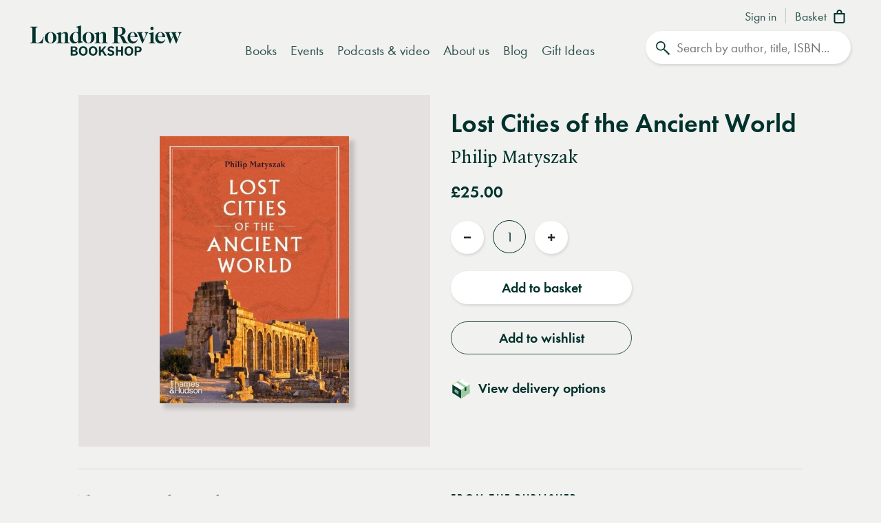

--- FILE ---
content_type: text/html; charset=UTF-8
request_url: https://www.londonreviewbookshop.co.uk/stock/lost-cities-of-the-ancient-world-philip-matyszak
body_size: 254772
content:
<!doctype html>
<html class="no-js" lang="en-GB">
<head>
    <meta charset="utf-8">
    <meta http-equiv="X-UA-Compatible" content="IE=edge,chrome=1">
    <meta name="viewport" content="width=device-width,initial-scale=1,viewport-fit=cover">
    <meta name="msapplication-tap-highlight" content="no" />
    <meta name="HandheldFriendly" content="True">
    <meta name="robots" content="noarchive" />
    <meta name="googlebot" content="noarchive" />
    <meta name="csrf-token" content="x_6D3FELmGWGlmzwtPrj2UVpCZmOG4F4flkKMSaItPc" />
    
                                        <meta name="description" content="A fascinating tour of cities that have been lost to history, from the Neolithic period up to the late Roman Empire, that offers a fresh new perspective on the roots of…"><title>Lost Cities of the Ancient World | Philip Matyszak | London Review Bookshop</title><meta name="keywords" content="London bookshop, LRB bookshop, London Review Bookshop, books, Ancient History, book"><script data-schema="WebSite" type="application/ld+json">{
	"name": "London Review Bookshop",
	"url": "https://www.londonreviewbookshop.co.uk/",
	"potentialAction": {
		"@type": "SearchAction",
		"target": "https://www.londonreviewbookshop.co.uk/search-site?keywords={search_term_string}",
		"query-input": "required name=search_term_string"
	},
	"@type":"WebSite",
	"@context": "https://schema.org/"
}</script><script data-schema="Organization" type="application/ld+json">{
	"name":"London Review Bookshop",
	"alternateName": "LRB Bookshop",
	"url":"https://www.londonreviewbookshop.co.uk/",
	"logo":{
		"@type":"ImageObject",
		"url":"https://www.londonreviewbookshop.co.uk/assets/icons/apple-touch-icon.png",
		"width":180,
		"height":180
	},
	"contactPoint":[
		{
			"@type":"ContactPoint",
			"telephone":"+44 020 7269 9030",
			"contactType":"customer service"
		}
	],
	"sameAs":[
		"https://bsky.app/profile/londonreviewbookshop.co.uk",
		"https://www.facebook.com/LondonReviewBookshop",
		"https://www.youtube.com/user/LRBshop",
		"https://instagram.com/lrbbookshop"
	],
	"foundingDate":"2003",
	"foundingLocation":"London,UK",
	"@type":"Organization",
	"@context":"http://schema.org"
}</script><script data-schema="Book" type="application/ld+json">{
        "@context": "https://schema.org",
        "@type": "Book",
        "name": "Lost Cities of the Ancient World",
        "image": "https://lrb-bookshop-production.s3.eu-west-2.amazonaws.com/lrb_bookshop/images/3/9/9/3/4093993-1-eng-GB/9780500025659.jpg",
        "keywords": "Ancient History",
        "publisher": "Thames &amp; Hudson Ltd",        "url": "https://www.londonreviewbookshop.co.uk/stock/lost-cities-of-the-ancient-world-philip-matyszak",
        "mainEntityOfPage": "https://www.londonreviewbookshop.co.uk/stock/lost-cities-of-the-ancient-world-philip-matyszak",
        "datePublished": "2023-10-12",
        "description": "&quot;A fascinating tour of cities that have been lost to history, from the Neolithic period up to the late Roman Empire, that offers a fresh new perspective on the roots of\u2026&quot;",
        "inLanguage": "English",
        "isAccessibleForFree": true,
                "author": {
            "@type": "Person",
            "name": "Philip Matyszak"
        },
        "offers": {
            "@type": "Offer",
            "availability": "https://schema.org/InStock",
            "price": "25.00",
            "priceCurrency": "GBP"
         }    }</script><meta property="book:author" content="Philip Matyszak"><meta property="book:release_date" content="2023-10-12"><meta property="book:isbn" content="9780500025659"><meta property="book:tag" content="Ancient History"><meta name="twitter:card" content="summary_large_image"><meta name="twitter:site" content="@LRBbookshop"><meta name="twitter:title" content="Lost Cities of the Ancient World | Philip Matyszak | London Review Bookshop"><meta name="twitter:description" content="A fascinating tour of cities that have been lost to history, from the Neolithic period up to the late Roman Empire, that offers a fresh new perspective on the roots of…"><meta property="og:locale" content="en_GB"><meta property="og:site_name" content="London Review Bookshop"><meta property="og:title" content="Lost Cities of the Ancient World | Philip Matyszak | London Review Bookshop"><meta property="og:description" content="A fascinating tour of cities that have been lost to history, from the Neolithic period up to the late Roman Empire, that offers a fresh new perspective on the roots of…"><meta property="og:url" content="https://www.londonreviewbookshop.co.uk/stock/lost-cities-of-the-ancient-world-philip-matyszak"><meta property="og:type" content="book"><meta property="og:price:amount" content="25.00"><meta property="product:price:amount" content="25.00"><meta property="og:price:currency" content="GBP"><meta property="product:price:currency" content="GBP"><meta property="product:brand" content="Thames &amp; Hudson Ltd"><meta property="product:availability" content="in stock"><meta property="product:condition" content="new"><meta property="product:isbn" content="9780500025659"><meta property="product:retailer_item_id" content="143951"><meta property="product:category" content="543543"><meta property="og:image" content="https://lrb-bookshop-production.s3.eu-west-2.amazonaws.com/lrb_bookshop/images/3/9/9/3/4093993-1-eng-GB/9780500025659.jpg"><meta property="og:image:type" content="image/jpeg"><meta property="og:image:width" content="400"><meta property="og:image:height" content="564"><meta name="twitter:image" content="https://lrb-bookshop-production.s3.eu-west-2.amazonaws.com/lrb_bookshop/images/3/9/9/3/4093993-1-eng-GB/9780500025659.jpg"><meta property="tag" content="Ancient History"><meta property="tag" content="book"><meta name="google-site-verification" content="YM_gqFNB6IVoL_XUvpbfjeychYIY-5zMQx-t2vLugxs"><meta property="fb:app_id" content="1502902016657306"><meta name="p:domain_verify" content="50e0e8a2d4b0f0e8919742b1aeb238df">
    
        <script>if(!("gdprAppliesGlobally" in window)){window.gdprAppliesGlobally=true}if(!("cmp_id" in window)||window.cmp_id<1){window.cmp_id=0}if(!("cmp_cdid" in window)){window.cmp_cdid="9f0baa0582409"}if(!("cmp_params" in window)){window.cmp_params=""}if(!("cmp_host" in window)){window.cmp_host="c.delivery.consentmanager.net"}if(!("cmp_cdn" in window)){window.cmp_cdn="cdn.consentmanager.net"}if(!("cmp_proto" in window)){window.cmp_proto="https:"}if(!("cmp_codesrc" in window)){window.cmp_codesrc="0"}window.cmp_getsupportedLangs=function(){var b=["DE","EN","FR","IT","NO","DA","FI","ES","PT","RO","BG","ET","EL","GA","HR","LV","LT","MT","NL","PL","SV","SK","SL","CS","HU","RU","SR","ZH","TR","UK","AR","BS","JA","CY"];if("cmp_customlanguages" in window){for(var a=0;a<window.cmp_customlanguages.length;a++){b.push(window.cmp_customlanguages[a].l.toUpperCase())}}return b};window.cmp_getRTLLangs=function(){var a=["AR"];if("cmp_customlanguages" in window){for(var b=0;b<window.cmp_customlanguages.length;b++){if("r" in window.cmp_customlanguages[b]&&window.cmp_customlanguages[b].r){a.push(window.cmp_customlanguages[b].l)}}}return a};window.cmp_getlang=function(a){if(typeof(a)!="boolean"){a=true}if(a&&typeof(cmp_getlang.usedlang)=="string"&&cmp_getlang.usedlang!==""){return cmp_getlang.usedlang}return window.cmp_getlangs()[0]};window.cmp_extractlang=function(a){if(a.indexOf("cmplang=")!=-1){a=a.substr(a.indexOf("cmplang=")+8,2).toUpperCase();if(a.indexOf("&")!=-1){a=a.substr(0,a.indexOf("&"))}}else{a=""}return a};window.cmp_getlangs=function(){var h=window.cmp_getsupportedLangs();var g=[];var a=location.hash;var f=location.search;var e="cmp_params" in window?window.cmp_params:"";if(cmp_extractlang(a)!=""){g.push(cmp_extractlang(a))}else{if(cmp_extractlang(f)!=""){g.push(cmp_extractlang(f))}else{if(cmp_extractlang(e)!=""){g.push(cmp_extractlang(e))}else{if("cmp_setlang" in window&&window.cmp_setlang!=""){g.push(window.cmp_setlang.toUpperCase())}else{if("cmp_langdetect" in window&&window.cmp_langdetect==1){g.push(window.cmp_getPageLang())}else{g=window.cmp_getBrowserLangs()}}}}}var c=[];for(var d=0;d<g.length;d++){var b=g[d].toUpperCase();if(b.length<2){continue}if(h.indexOf(b)!=-1){c.push(b)}else{if(b.indexOf("-")!=-1){b=b.substr(0,2)}if(h.indexOf(b)!=-1){c.push(b)}}}if(c.length==0&&typeof(cmp_getlang.defaultlang)=="string"&&cmp_getlang.defaultlang!==""){return[cmp_getlang.defaultlang.toUpperCase()]}else{return c.length>0?c:["EN"]}};window.cmp_getPageLangs=function(){var a=window.cmp_getXMLLang();if(a!=""){a=[a.toUpperCase()]}else{a=[]}a=a.concat(window.cmp_getLangsFromURL());return a.length>0?a:["EN"]};window.cmp_getPageLang=function(){var a=window.cmp_getPageLangs();return a.length>0?a[0]:""};window.cmp_getLangsFromURL=function(){var c=window.cmp_getsupportedLangs();var b=location;var m="toUpperCase";var g=b.hostname[m]()+".";var a="/"+b.pathname[m]()+"/";a=a.split("_").join("-");a=a.split("//").join("/");a=a.split("//").join("/");var f=[];for(var e=0;e<c.length;e++){var j=a.substring(0,c[e].length+2);if(g.substring(0,c[e].length+1)==c[e]+"."){f.push(c[e][m]())}else{if(c[e].length==5){var k=c[e].substring(3,5)+"-"+c[e].substring(0,2);if(g.substring(0,k.length+1)==k+"."){f.push(c[e][m]())}}else{if(j=="/"+c[e]+"/"||j=="/"+c[e]+"-"){f.push(c[e][m]())}else{if(j=="/"+c[e].replace("-","/")+"/"||j=="/"+c[e].replace("-","/")+"/"){f.push(c[e][m]())}else{if(c[e].length==5){var k=c[e].substring(3,5)+"-"+c[e].substring(0,2);var h=a.substring(0,k.length+1);if(h=="/"+k+"/"||h=="/"+k.replace("-","/")+"/"){f.push(c[e][m]())}}}}}}}return f};window.cmp_getXMLLang=function(){var c=document.getElementsByTagName("html");if(c.length>0){c=c[0]}else{c=document.documentElement}if(c&&c.getAttribute){var a=c.getAttribute("xml:lang");if(typeof(a)!="string"||a==""){a=c.getAttribute("lang")}if(typeof(a)=="string"&&a!=""){a=a.split("_").join("-").toUpperCase();var b=window.cmp_getsupportedLangs();return b.indexOf(a)!=-1||b.indexOf(a.substr(0,2))!=-1?a:""}else{return""}}};window.cmp_getBrowserLangs=function(){var c="languages" in navigator?navigator.languages:[];var b=[];if(c.length>0){for(var a=0;a<c.length;a++){b.push(c[a])}}if("language" in navigator){b.push(navigator.language)}if("userLanguage" in navigator){b.push(navigator.userLanguage)}return b};(function(){var C=document;var D=C.getElementsByTagName;var o=window;var t="";var h="";var k="";var F=function(e){var i="cmp_"+e;e="cmp"+e+"=";var d="";var l=e.length;var K=location;var L=K.hash;var w=K.search;var u=L.indexOf(e);var J=w.indexOf(e);if(u!=-1){d=L.substring(u+l,9999)}else{if(J!=-1){d=w.substring(J+l,9999)}else{return i in o&&typeof(o[i])!=="function"?o[i]:""}}var I=d.indexOf("&");if(I!=-1){d=d.substring(0,I)}return d};var j=F("lang");if(j!=""){t=j;k=t}else{if("cmp_getlang" in o){t=o.cmp_getlang().toLowerCase();h=o.cmp_getlangs().slice(0,3).join("_");k=o.cmp_getPageLangs().slice(0,3).join("_");if("cmp_customlanguages" in o){var m=o.cmp_customlanguages;for(var y=0;y<m.length;y++){var a=m[y].l.toLowerCase();if(a==t){t="en"}}}}}var q=("cmp_proto" in o)?o.cmp_proto:"https:";if(q!="http:"&&q!="https:"){q="https:"}var n=("cmp_ref" in o)?o.cmp_ref:location.href;if(n.length>300){n=n.substring(0,300)}var A=function(d){var M=C.createElement("script");M.setAttribute("data-cmp-ab","1");M.type="text/javascript";M.async=true;M.src=d;var L=["body","div","span","script","head"];var w="currentScript";var J="parentElement";var l="appendChild";var K="body";if(C[w]&&C[w][J]){C[w][J][l](M)}else{if(C[K]){C[K][l](M)}else{for(var u=0;u<L.length;u++){var I=D(L[u]);if(I.length>0){I[0][l](M);break}}}}};var b=F("design");var c=F("regulationkey");var z=F("gppkey");var s=F("att");var f=o.encodeURIComponent;var g;try{g=C.cookie.length>0}catch(B){g=false}var x=F("darkmode");if(x=="0"){x=0}else{if(x=="1"){x=1}else{try{if("matchMedia" in window&&window.matchMedia){var H=window.matchMedia("(prefers-color-scheme: dark)");if("matches" in H&&H.matches){x=1}}}catch(B){x=0}}}var p=q+"//"+o.cmp_host+"/delivery/cmp.php?";p+=("cmp_id" in o&&o.cmp_id>0?"id="+o.cmp_id:"")+("cmp_cdid" in o?"&cdid="+o.cmp_cdid:"")+"&h="+f(n);p+=(b!=""?"&cmpdesign="+f(b):"")+(c!=""?"&cmpregulationkey="+f(c):"")+(z!=""?"&cmpgppkey="+f(z):"");p+=(s!=""?"&cmpatt="+f(s):"")+("cmp_params" in o?"&"+o.cmp_params:"")+(g?"&__cmpfcc=1":"");p+=(x>0?"&cmpdarkmode=1":"");A(p+"&l="+f(t)+"&ls="+f(h)+"&lp="+f(k)+"&o="+(new Date()).getTime());if(!("cmp_quickstub" in window)){var r="js";var v=F("debugunminimized")!=""?"":".min";if(F("debugcoverage")=="1"){r="instrumented";v=""}if(F("debugtest")=="1"){r="jstests";v=""}var G=new Date();var E=G.getFullYear()+"-"+(G.getMonth()+1)+"-"+G.getDate();A(q+"//"+o.cmp_cdn+"/delivery/"+r+"/cmp_final"+v+".js?t="+E)}})();window.cmp_rc=function(c,b){var l;try{l=document.cookie}catch(h){l=""}var j="";var f=0;var g=false;while(l!=""&&f<100){f++;while(l.substr(0,1)==" "){l=l.substr(1,l.length)}var k=l.substring(0,l.indexOf("="));if(l.indexOf(";")!=-1){var m=l.substring(l.indexOf("=")+1,l.indexOf(";"))}else{var m=l.substr(l.indexOf("=")+1,l.length)}if(c==k){j=m;g=true}var d=l.indexOf(";")+1;if(d==0){d=l.length}l=l.substring(d,l.length)}if(!g&&typeof(b)=="string"){j=b}return(j)};window.cmp_stub=function(){var a=arguments;__cmp.a=__cmp.a||[];if(!a.length){return __cmp.a}else{if(a[0]==="ping"){if(a[1]===2){a[2]({gdprApplies:gdprAppliesGlobally,cmpLoaded:false,cmpStatus:"stub",displayStatus:"hidden",apiVersion:"2.2",cmpId:31},true)}else{a[2](false,true)}}else{if(a[0]==="getTCData"){__cmp.a.push([].slice.apply(a))}else{if(a[0]==="addEventListener"||a[0]==="removeEventListener"){__cmp.a.push([].slice.apply(a))}else{if(a.length==4&&a[3]===false){a[2]({},false)}else{__cmp.a.push([].slice.apply(a))}}}}}};window.cmp_dsastub=function(){var a=arguments;a[0]="dsa."+a[0];window.cmp_gppstub(a)};window.cmp_gppstub=function(){var c=arguments;__gpp.q=__gpp.q||[];if(!c.length){return __gpp.q}var h=c[0];var g=c.length>1?c[1]:null;var f=c.length>2?c[2]:null;var a=null;var j=false;if(h==="ping"){a=window.cmp_gpp_ping();j=true}else{if(h==="addEventListener"){__gpp.e=__gpp.e||[];if(!("lastId" in __gpp)){__gpp.lastId=0}__gpp.lastId++;var d=__gpp.lastId;__gpp.e.push({id:d,callback:g});a={eventName:"listenerRegistered",listenerId:d,data:true,pingData:window.cmp_gpp_ping()};j=true}else{if(h==="removeEventListener"){__gpp.e=__gpp.e||[];a=false;for(var e=0;e<__gpp.e.length;e++){if(__gpp.e[e].id==f){__gpp.e[e].splice(e,1);a=true;break}}j=true}else{__gpp.q.push([].slice.apply(c))}}}if(a!==null&&typeof(g)==="function"){g(a,j)}};window.cmp_gpp_ping=function(){return{gppVersion:"1.1",cmpStatus:"stub",cmpDisplayStatus:"hidden",signalStatus:"not ready",supportedAPIs:["2:tcfeuv2","5:tcfcav1","7:usnat","8:usca","9:usva","10:usco","11:usut","12:usct","13:usfl","14:usmt","15:usor","16:ustx","17:usde","18:usia","19:usne","20:usnh","21:usnj","22:ustn"],cmpId:31,sectionList:[],applicableSections:[0],gppString:"",parsedSections:{}}};window.cmp_addFrame=function(b){if(!window.frames[b]){if(document.body){var a=document.createElement("iframe");a.style.cssText="display:none";if("cmp_cdn" in window&&"cmp_ultrablocking" in window&&window.cmp_ultrablocking>0){a.src="//"+window.cmp_cdn+"/delivery/empty.html"}a.name=b;a.setAttribute("title","Intentionally hidden, please ignore");a.setAttribute("role","none");a.setAttribute("tabindex","-1");document.body.appendChild(a)}else{window.setTimeout(window.cmp_addFrame,10,b)}}};window.cmp_msghandler=function(d){var a=typeof d.data==="string";try{var c=a?JSON.parse(d.data):d.data}catch(f){var c=null}if(typeof(c)==="object"&&c!==null&&"__cmpCall" in c){var b=c.__cmpCall;window.__cmp(b.command,b.parameter,function(h,g){var e={__cmpReturn:{returnValue:h,success:g,callId:b.callId}};d.source.postMessage(a?JSON.stringify(e):e,"*")})}if(typeof(c)==="object"&&c!==null&&"__tcfapiCall" in c){var b=c.__tcfapiCall;window.__tcfapi(b.command,b.version,function(h,g){var e={__tcfapiReturn:{returnValue:h,success:g,callId:b.callId}};d.source.postMessage(a?JSON.stringify(e):e,"*")},b.parameter)}if(typeof(c)==="object"&&c!==null&&"__gppCall" in c){var b=c.__gppCall;window.__gpp(b.command,function(h,g){var e={__gppReturn:{returnValue:h,success:g,callId:b.callId}};d.source.postMessage(a?JSON.stringify(e):e,"*")},"parameter" in b?b.parameter:null,"version" in b?b.version:1)}if(typeof(c)==="object"&&c!==null&&"__dsaCall" in c){var b=c.__dsaCall;window.__dsa(b.command,function(h,g){var e={__dsaReturn:{returnValue:h,success:g,callId:b.callId}};d.source.postMessage(a?JSON.stringify(e):e,"*")},"parameter" in b?b.parameter:null,"version" in b?b.version:1)}};window.cmp_setStub=function(a){if(!(a in window)||(typeof(window[a])!=="function"&&typeof(window[a])!=="object"&&(typeof(window[a])==="undefined"||window[a]!==null))){window[a]=window.cmp_stub;window[a].msgHandler=window.cmp_msghandler;window.addEventListener("message",window.cmp_msghandler,false)}};window.cmp_setGppStub=function(a){if(!(a in window)||(typeof(window[a])!=="function"&&typeof(window[a])!=="object"&&(typeof(window[a])==="undefined"||window[a]!==null))){window[a]=window.cmp_gppstub;window[a].msgHandler=window.cmp_msghandler;window.addEventListener("message",window.cmp_msghandler,false)}};if(!("cmp_noiframepixel" in window)){window.cmp_addFrame("__cmpLocator")}if((!("cmp_disabletcf" in window)||!window.cmp_disabletcf)&&!("cmp_noiframepixel" in window)){window.cmp_addFrame("__tcfapiLocator")}if((!("cmp_disablegpp" in window)||!window.cmp_disablegpp)&&!("cmp_noiframepixel" in window)){window.cmp_addFrame("__gppLocator")}if((!("cmp_disabledsa" in window)||!window.cmp_disabledsa)&&!("cmp_noiframepixel" in window)){window.cmp_addFrame("__dsaLocator")}window.cmp_setStub("__cmp");if(!("cmp_disabletcf" in window)||!window.cmp_disabletcf){window.cmp_setStub("__tcfapi")}if(!("cmp_disablegpp" in window)||!window.cmp_disablegpp){window.cmp_setGppStub("__gpp")}if(!("cmp_disabledsa" in window)||!window.cmp_disabledsa){window.cmp_setGppStub("__dsa")};</script>
    
    <link rel="preconnect" href="https://www.google.com" crossorigin="anonymous">
<link rel="preconnect" href="https://www.google-analytics.com" crossorigin="anonymous">
<link rel="preconnect" href="https://www.googletagmanager.com" crossorigin="anonymous">
<link rel="preconnect" href="https://www.gstatic.com" crossorigin="anonymous">

<link rel="preconnect" href="https://delivery.consentmanager.net" crossorigin="anonymous">
<link rel="preconnect" href="https://cdn.consentmanager.net" crossorigin="anonymous">

<link rel="preconnect" href="https://scripts.withcabin.com" crossorigin="anonymous">

<link rel="preconnect" href="https://cdn.speedcurve.com" crossorigin="anonymous">

<link rel="dns-prefetch" href="//connect.facebook.net">
<link rel="dns-prefetch" href="//www.facebook.com">

<link rel="dns-prefetch" href="//static.trackedweb.net">

<link rel="preload" href="/assets/lrb/build/js/vendor.856e0e58.js?v=20260124047006" as="script">
<link rel="preload" href="/assets/lrb/build/js/main.fdaca95b.js?v=20260124047006" as="script">
    <link rel="canonical" href="https://www.londonreviewbookshop.co.uk/stock/lost-cities-of-the-ancient-world-philip-matyszak"/ >
<link rel="alternate" hreflang="en" href="https://www.londonreviewbookshop.co.uk/stock/lost-cities-of-the-ancient-world-philip-matyszak" />
    <meta name="format-detection" content="telephone=no" />
<meta name="pinterest" content="nohover" />
                <script data-cmp-vendor="c73978" type="text/plain" class="cmplazyload">
                        (function(w,d,u,t,o,c){w['dmtrackingobjectname']=o;c=d.createElement(t);c.async=1;c.src=u;c.className="optanon-category-C0004";t=d.getElementsByTagName
            (t)[0];t.parentNode.insertBefore(c,t);w[o]=w[o]||function(){(w[o].q=w[o].q||[]).push(arguments);};
            })(window, document, '//static.trackedweb.net/js/_dmptv4.js', 'script', 'dmPt');

                                            window.dmPt('create', 'DM-2264618241-01', 'lrb.co.uk,mylrb.co.uk,lrbstore.co.uk,londonreviewbookbox.co.uk,londonreviewbookshop.co.uk');
                    </script>
        <link rel="apple-touch-icon" sizes="180x180" href="/assets/icons/apple-touch-icon.png">
<link rel="icon" type="image/png" sizes="32x32" href="/assets/icons/favicon-32x32.png">
<link rel="icon" type="image/png" sizes="192x192" href="/assets/icons/android-chrome-192x192.png">
<link rel="icon" type="image/png" sizes="16x16" href="/assets/icons/favicon-16x16.png">
<link rel="manifest" href="/site.webmanifest">
<!--<link rel="mask-icon" href="/assets/icons/safari-pinned-tab.svg" color="#02322c">-->
<link rel="shortcut icon" href="/favicon.ico">
<meta name="msapplication-TileColor" content="#02322c">
<meta name="msapplication-config" content="/browserconfig.xml">
<meta name="theme-color" content="#02322c">
        <link rel="preload" href="/assets/lrb/fonts/quad-pro/QuadraatPro.woff2" as="font" type="font/woff2" crossorigin="">

<link href="https://stackpath.bootstrapcdn.com/bootstrap/4.5.2/css/bootstrap.min.css" rel="stylesheet">
<!--<link rel="stylesheet" href="https://pro.fontawesome.com/releases/v5.12.1/css/all.css" integrity="sha384-TxKWSXbsweFt0o2WqfkfJRRNVaPdzXJ/YLqgStggBVRREXkwU7OKz+xXtqOU4u8+" crossorigin="anonymous">-->
<style type="text/css">a,abbr,acronym,address,applet,article,aside,audio,b,big,blockquote,body,canvas,caption,center,cite,code,dd,del,details,dfn,div,dl,dt,em,embed,fieldset,figcaption,figure,footer,form,h1,h2,h3,h4,h5,h6,header,hgroup,html,i,iframe,img,ins,kbd,label,legend,li,mark,menu,nav,object,ol,output,p,pre,q,ruby,s,samp,section,small,span,strike,strong,sub,summary,sup,table,tbody,td,tfoot,th,thead,time,tr,tt,u,ul,var,video{margin:0;padding:0;border:0;font-size:100%;font:inherit;vertical-align:baseline}article,aside,details,figcaption,figure,footer,header,hgroup,menu,nav,section{display:block}body{line-height:1}ol,ul{list-style:none}blockquote,q{quotes:none}blockquote:after,blockquote:before,q:after,q:before{content:"";content:none}table{border-collapse:collapse;border-spacing:0}.mobileBlock{display:block}@media (min-width:768px){.mobileBlock{display:none!important}}.desktopBlock{display:block}@media (max-width:767px){.desktopBlock{display:none!important}}.mobileInlineBlock{display:inline-block}@media (min-width:768px){.mobileInlineBlock{display:none!important}}.desktopInlineBlock{display:inline-block}@media (max-width:767px){.desktopInlineBlock{display:none!important}}.smallMobileBlock{display:block}@media (min-width:601px){.smallMobileBlock{display:none!important}}.smallDesktopBlock{display:block}@media (max-width:600px){.smallDesktopBlock{display:none!important}}.ie img{-ms-interpolation-mode:bicubic}.accelerated,.lrb-loading-icon{transform:translateZ(0)}.backface,.lrb-sidenav{-webkit-backface-visibility:hidden;-moz-backface-visibility:hidden;-ms-backface-visibility:hidden;-o-backface-visibility:hidden;-webkit-transform-style:flat;-moz-transform-style:flat;-ms-transform-style:flat;-o-transform-style:flat;-webkit-transform:translateZ(0);-moz-transform:translateZ(0);-ms-transform:translateZ(0);-o-transform:translateZ(0)}.ir{background-color:transparent;border:0;overflow:hidden;text-indent:-9999px}.ir:before{content:"";display:block;width:0;height:150%}.visuallyhidden{border:0;clip:rect(0 0 0 0);height:1px;margin:-1px;overflow:hidden;padding:0;position:absolute;width:1px}.visuallyhidden.focusable:active,.visuallyhidden.focusable:focus{clip:auto;height:auto;margin:0;overflow:visible;position:static;width:auto}.invisible{visibility:hidden}.clearfix:after,.clearfix:before{content:" ";display:table}.clearfix:after{clear:both}.clearfix{*zoom:1}.clear{clear:both}.relative{position:relative}.underline{text-decoration:underline}.nowrap{white-space:nowrap}.align-center{text-align:center}.flex{display:flex}.font-smoothing,body,h1,h2,h3,h4,h5,h6{-webkit-font-smoothing:antialiased;-moz-osx-font-smoothing:grayscale}.modal-container,.vertical-align{position:relative;top:50%;transform:translateY(-50%)}.centre-align{position:absolute;top:50%;left:50%;transform:translate(-50%,-50%)}.vertical-center{display:flex;align-items:center}.hidden{display:block}.hideme,.real-hidden{display:none}.full-width,.full_width{width:100%}.no-scroll{overflow:hidden!important}.obj-cover{width:100%;height:100%;-o-object-fit:cover;object-fit:cover;font-family:"object-fit: cover;"}.obj-contain{width:100%;height:100%;-o-object-fit:contain;object-fit:contain;font-family:"object-fit: contain;"}.hover-after-darken:after{content:"";display:block;position:absolute;pointer-events:none!important;top:0;left:0;width:100%;height:100%;background:#000;transition-delay:.2s;transition:opacity .2s linear;opacity:0;filter:alpha(opacity=0)}.hover-after-darken:hover:after{opacity:.1;filter:alpha(opacity=10);transition-delay:0s}.konami .lrb-content-container{filter:grayscale(100%)}.rotate-90{-ms-filter:"progid:DXImageTransform.Microsoft.BasicImage(rotation=1)";transform:rotate(90deg)}.rotate-180{-ms-filter:"progid:DXImageTransform.Microsoft.BasicImage(rotation=2)";transform:rotate(180deg)}.rotate-270{-ms-filter:"progid:DXImageTransform.Microsoft.BasicImage(rotation=3)";transform:rotate(270deg)}.flip-horizontal{-ms-filter:"progid:DXImageTransform.Microsoft.BasicImage(rotation=0, mirror=1)";transform:scaleX(-1)}.flip-vertical{transform:scaleY(-1)}.flip-horizontal.flip-vertical,.flip-vertical{-ms-filter:"progid:DXImageTransform.Microsoft.BasicImage(rotation=2, mirror=1)"}.flip-horizontal.flip-vertical{transform:scale(-1)}.ezrichtext-field p a{border-bottom:0;text-decoration:none;color:#30534f;box-shadow:inset 0 -.07em 0 #a3e5af;transition:box-shadow .3s ease}.ezrichtext-field p a:hover{border-bottom:0;text-decoration:none;color:#30534f!important;box-shadow:inset 0 -1em 0 #c7eece}.ezrichtext-field p a:focus-visible{color:#30534f!important;outline-color:transparent;outline-style:solid;border-color:#f1f1f0;box-shadow:0 0 0 3px #f1f1f0,0 0 0 6px #00322c!important}.promo-hero .promo-body p a{text-decoration:underline!important;box-shadow:none!important;color:#30534f}.promo-hero .promo-body p a:hover{text-decoration:underline!important;color:#82cf95!important;box-shadow:none!important}.account-navigation a:focus-visible,.btn-events-white:focus-visible,.btn-events:focus-visible,.btn:focus-visible,.dropdown-nav a:focus-visible,.lrb-arrowlink:focus-visible,.lrb-listnav .lrb-listnav--list .lrb-listnav--list-item a:focus-visible,.lrb-listnav .lrb-listnav--list .lrb-sidenav--list-item a:focus-visible,.lrb-listnav .lrb-sidenav--list .lrb-listnav--list-item a:focus-visible,.lrb-listnav .lrb-sidenav--list .lrb-sidenav--list-item a:focus-visible,.lrb-sidenav .lrb-listnav--list .lrb-listnav--list-item a:focus-visible,.lrb-sidenav .lrb-listnav--list .lrb-sidenav--list-item a:focus-visible,.lrb-sidenav .lrb-sidenav--list .lrb-listnav--list-item a:focus-visible,.lrb-sidenav .lrb-sidenav--list .lrb-sidenav--list-item a:focus-visible,.lrb-sidenav .nav-item .nav-link:focus-visible,.main-navigation .nav-item>.nav-link:focus-visible,.social-links a:focus-visible,a.btn:focus-visible,button:focus-visible,div.btn:focus-visible,input.lrb-toggle-button:focus-visible,input[type=checkbox]:focus-visible,input[type=radio]:focus-visible,span.btn:focus-visible{outline-color:transparent;outline-style:solid;border-color:#f1f1f0;box-shadow:0 0 0 3px #f1f1f0,0 0 0 6px #00322c!important}.footer-nav li a:focus-visible,.footer-row .footer-col a:focus-visible,.footer .social-links a:focus-visible{outline-color:transparent;outline-style:solid;border-color:#00322c;box-shadow:0 0 0 3px #00322c,0 0 0 6px #fff!important}ul{list-style:circle outside;margin-left:20px}ol{list-style:decimal inside}ol,ul{padding-left:0;margin-top:0}ol ol,ol ul,ul ol,ul ul{margin:1.5rem 0 1.5rem 3rem;font-size:90%}li{margin-bottom:1rem}code{padding:.2rem .5rem;margin:0 .2rem;font-size:90%;white-space:nowrap;background:#f1f1f1;border:1px solid #e1e1e1;border-radius:4px}pre>code{display:block;padding:1rem 1.5rem;white-space:pre}td,th{padding:8px 16px;text-align:left;border-bottom:1px solid #e1e1e1}.button,button{margin-bottom:1rem}fieldset,input,select,textarea{margin-bottom:6px}blockquote,dl,figure,form,ol,p,pre,table,ul{margin-bottom:2.5rem}*{outline:none}blockquote{margin-left:20px}hr{margin-top:20px;margin-bottom:20px;border:0;border-top:1px solid #d3d8d6}a{color:inherit}a.disabled{pointer-events:none;opacity:.5;filter:alpha(opacity=50)}:focus,button:focus{outline-color:transparent!important;outline-style:solid!important}video{height:auto}audio,video{width:100%;outline:none!important}@font-face{font-family:Quadraat;src:url(/assets/lrb/fonts/quad-pro/QuadraatPro.woff2) format("woff2"),url(/assets/lrb/fonts/quad-pro/QuadraatPro.woff) format("woff");font-weight:400;font-style:normal;font-display:fallback}@font-face{font-family:Quadraat;src:url(/assets/lrb/fonts/quad-pro/QuadraatPro-Ita.woff2) format("woff2"),url(/assets/lrb/fonts/quad-pro/QuadraatPro-Ita.woff) format("woff");font-weight:400;font-style:italic;font-display:fallback}@font-face{font-family:Quadraat;src:url(/assets/lrb/fonts/quad-pro/QuadraatPro-Bold.woff2) format("woff2"),url(/assets/lrb/fonts/quad-pro/QuadraatPro-Bold.woff) format("woff");font-weight:600;font-style:normal;font-display:fallback}@font-face{font-family:futura-pt;src:url(/assets/lrb/fonts/fut-pt/1059698/aafdd021-88d4-41d8-8e15-fe91f83e4b17.woff2) format("woff2"),url(/assets/lrb/fonts/fut-pt/1059698/81d44d4b-ac07-4ad4-8cdd-4df771a3c1c3.woff) format("woff");font-weight:400;font-style:normal;font-display:fallback}@font-face{font-family:futura-pt;src:url(/assets/lrb/fonts/fut-pt/1059701/28351402-8fc5-4d21-a3df-e99d2d814bd4.woff2) format("woff2"),url(/assets/lrb/fonts/fut-pt/1059701/10cee8c3-6e4c-4f57-8121-cf5e361423a7.woff) format("woff");font-weight:400;font-style:italic;font-display:fallback}@font-face{font-family:futura-pt;src:url(/assets/lrb/fonts/fut-pt/1059728/848602e3-bda3-4b1c-976b-fe26eecfab31.woff2) format("woff2"),url(/assets/lrb/fonts/fut-pt/1059728/e4eacf8d-aba1-40d4-9597-1198e91dcf00.woff) format("woff");font-weight:700;font-style:normal;font-display:fallback}@font-face{font-family:futura-pt;src:url(/assets/lrb/fonts/fut-pt/1059731/2acd9263-c166-4d81-97ca-7318c4753945.woff2) format("woff2"),url(/assets/lrb/fonts/fut-pt/1059731/bbf607bd-4426-47a9-ae87-c843830b7c4a.woff) format("woff");font-weight:700;font-style:italic;font-display:fallback}.header .dropdown-nav ul li,body{font-family:Quadraat,TimesNewRoman,Times New Roman,Times,Baskerville,Georgia,serif;font-variant-numeric:oldstyle-nums}.account-navigation a,.basket-badge,.downloadIconLink,.editIconLink,.footer,.header-container,.header .dropdown-nav-holder,.header li.dropdown-seemore a,.lrb-sidenav .dropdown-nav a,.mobile-quicklinks,.nav-link,.sidenav-account-links a,form,input[type=email],input[type=number],input[type=password],input[type=search],input[type=tel],input[type=text],input[type=url],label,legend,select,textarea{font-family:futura-pt,-apple-system,BlinkMacSystemFont,Segoe UI,Helvetica Neue,Helvetica,Arial,Lucida Grande,sans-serif;font-weight:400;font-variant-numeric:lining-nums}.btn,.footer-signup-header,.footer-signup-text,.header-1,.header-2,.header-3,.header .dropdown-nav>li>a,.lrb-arrowlink,.lrb-listnav .lrb-listnav--list .lrb-listnav--list-item a,.lrb-listnav .lrb-listnav--list .lrb-sidenav--list-item a,.lrb-listnav .lrb-sidenav--list .lrb-listnav--list-item a,.lrb-listnav .lrb-sidenav--list .lrb-sidenav--list-item a,.lrb-sidenav .lrb-listnav--list .lrb-listnav--list-item a,.lrb-sidenav .lrb-listnav--list .lrb-sidenav--list-item a,.lrb-sidenav .lrb-sidenav--list .lrb-listnav--list-item a,.lrb-sidenav .lrb-sidenav--list .lrb-sidenav--list-item a,.lrb-sidenav .nav-item .nav-link,.lrb-small-header,.menu-link-holder a,.modal-note,.modal-note-large,.quicklink-holder--menu .quicklink,.skip-link,.status-alert,button,h1,h2,h3,h4,h5,h6,select{font-family:futura-pt,-apple-system,BlinkMacSystemFont,Segoe UI,Helvetica Neue,Helvetica,Arial,Lucida Grande,sans-serif;font-weight:700;font-variant-numeric:lining-nums}.ezrichtext-field ol,.ezrichtext-field ul,.footer-nav li,.modal-note,.modal-note-large,body,p{font-size:20px;line-height:1.3em;font-size:calc(.20833vw + 17.33333px)}@media (max-width:320px){.ezrichtext-field ol,.ezrichtext-field ul,.footer-nav li,.modal-note,.modal-note-large,body,p{font-size:18px}}@media (min-width:1280px){.ezrichtext-field ol,.ezrichtext-field ul,.footer-nav li,.modal-note,.modal-note-large,body,p{font-size:20px}}.header-3,h3,h4,h5,h6{font-size:22px;line-height:1.3em;line-height:1.28em;font-size:calc(.20833vw + 19.33333px)}@media (max-width:320px){.header-3,h3,h4,h5,h6{font-size:20px}}@media (min-width:1280px){.header-3,h3,h4,h5,h6{font-size:22px}}.header-2,h2{font-size:36px;line-height:1.11em;font-size:calc(1.45833vw + 15.33333px)}@media (max-width:320px){.header-2,h2{font-size:20px}}@media (min-width:1280px){.header-2,h2{font-size:34px}}.modal-container h1,.modal-container h2,.modal-container h3,.modal-container h4,.modal-container h5,.modal-container h6,.modal-note-large{font-size:22px;line-height:1.3em;font-size:calc(.41667vw + 16.66667px)}@media (max-width:320px){.modal-container h1,.modal-container h2,.modal-container h3,.modal-container h4,.modal-container h5,.modal-container h6,.modal-note-large{font-size:18px}}@media (min-width:1280px){.modal-container h1,.modal-container h2,.modal-container h3,.modal-container h4,.modal-container h5,.modal-container h6,.modal-note-large{font-size:22px}}.header-1,h1{font-size:48px;line-height:1.16em;font-size:calc(1.45833vw + 19.33333px)}@media (max-width:320px){.header-1,h1{font-size:24px}}@media (min-width:1280px){.header-1,h1{font-size:38px}}h1{font-size:48px;line-height:1.16em;font-size:calc(1.875vw + 18px)}@media (max-width:320px){h1{font-size:24px}}@media (min-width:1280px){h1{font-size:42px}}.header .dropdown-nav-holder,.header .dropdown-nav>li>a,.header .dropdown-nav ul li,.header li.dropdown-seemore a,.nav-link{font-size:20px;line-height:1.3em}.footer-signup-header,.lrb-small-header,h6{text-transform:uppercase;font-size:15px;letter-spacing:.15em}.btn,button{font-size:20px}@media (max-width:767px){.btn,button{font-size:18px}}.form-control,input[type=email],input[type=number],input[type=password],input[type=search],input[type=tel],input[type=text],input[type=url],label,legend,select,textarea{font-size:20px}@media (max-width:767px){.form-control,input[type=email],input[type=number],input[type=password],input[type=search],input[type=tel],input[type=text],input[type=url],label,legend,select,textarea{font-size:18px}}.form-check label,.form-copy,.form-message{font-size:18px}@media (max-width:767px){.form-check label,.form-copy,.form-message{font-size:16px}}.status-alert{font-size:18px;line-height:1.2em;letter-spacing:.025em}@media (max-width:767px){.status-alert{font-size:16px}}.footer-signup-text{font-size:22px;line-height:1.3em;font-size:calc(.10417vw + 19.66667px);line-height:1.28em}@media (max-width:320px){.footer-signup-text{font-size:20px}}@media (min-width:1280px){.footer-signup-text{font-size:21px}}.no-wrap,.nowrap{word-break:keep-all}img.emoji{height:1em;width:1em;margin:0 .05em 0 .1em;vertical-align:-.1em}.lrb-content-container h1{padding-bottom:16px}footer{text-align:left}.ezrichtext-field ol,.ezrichtext-field ul,p{margin-top:0}html{font-size:62.5%}body{font-size:1.5em;line-height:1.2em;letter-spacing:0;color:#30534f}::selection{background:#c7eece;color:#00322c}::-moz-selection{background:#c7eece;color:#00322c}.header-1,.header-2,.header-3,h1,h2,h3,h4,h5,h6{letter-spacing:0}h1,h2,h3,h4,h5,h6{color:#00322c;margin-top:0;margin-bottom:2.3rem}h6{letter-spacing:.15em!important}figure{margin:0}b,strong{font-weight:600;--webkit-font-smoothing:auto}em{font-style:italic!important}ol,p,ul{margin-bottom:1.5em;color:#30534f}@media (max-width:600px){ol,p,ul{margin-bottom:1.3em;font-size:20px}}a{-webkit-text-decoration-skip:ink;text-decoration-skip:ink}.editIconLink{text-decoration:none;display:block;font-size:18px;font-weight:300;color:#30534f!important;border:none!important;padding-left:20px;background-image:url("data:image/svg+xml;charset=utf8,%3Csvg version='1.1' width='16' height='20' baseProfile='tiny' class='editIcon-svg' xmlns='http://www.w3.org/2000/svg' xmlns:xlink='http://www.w3.org/1999/xlink' x='0px' y='0px' viewBox='0 0 13 19' xml:space='preserve'%3E%3Cpath fill-rule='evenodd' fill='%230a312c' d='M0.7,18.3l0.4-4.8l3.5,2L0.7,18.3z M7.3,3l3.5,2l-5.7,9.8l-3.5-2L7.3,3z M9,0 l3.5,2l-1.3,2.3l-3.5-2L9,0z'/%3E%3C/svg%3E");background-size:16px 20px;background-repeat:no-repeat;background-position:0}.editIconLink:hover{text-decoration:underline}.downloadIconLink{text-decoration:none;display:block;font-size:18px;font-weight:300;color:#30534f!important;border:none!important;padding-left:25px;background-image:url("data:image/svg+xml;charset=utf8,%3Csvg version='1.1' width='16' height='20' baseProfile='tiny' class='editIcon-svg' xmlns='http://www.w3.org/2000/svg' xmlns:xlink='http://www.w3.org/1999/xlink' x='0px' y='0px' viewBox='0 0 19 25' xml:space='preserve'%3E%3Cg id='document-icon' transform='translate(566.000000, 292.000000)'%3E%3Cpolygon fill='none' stroke='%230a312c' points='-565,-291 -565,-268 -548,-268 -548,-284.5 -554.3,-291 '/%3E%3Cpolyline fill='none' stroke='%230a312c' points='-555,-291 -555,-284.5 -548.5,-284.5 '/%3E%3Cpath fill='none' stroke='%230a312c' d='M-562-281h11'/%3E%3Cpath fill='none' stroke='%230a312c' d='M-562-278h11'/%3E%3Cpath fill='none' stroke='%230a312c' d='M-562-275h11'/%3E%3Cpath fill='none' stroke='%230a312c' d='M-562-272h11'/%3E%3C/g%3E%3C/svg%3E");background-size:16px 20px;background-repeat:no-repeat;background-position:0;background-position-y:2px}@-ms-viewport{width:device-width}html{overflow-y:scroll}@media (min-width:301px){html{overflow-x:hidden}}body,html{height:100%}body{background-color:#f1f1f0;-webkit-print-color-adjust:exact;min-width:300px}.lrb-content-container{background-color:#f1f1f0;padding-bottom:100px}.home .lrb-content-container{padding-bottom:0}.forgot-password .lrb-content-container,.login-page .lrb-content-container,.reset-password .lrb-content-container{padding-bottom:100px}.no-scroll{overflow-y:scroll}.no-scroll body{overflow:hidden!important}.image-link,a img{border:none!important;text-decoration:none!important}img{max-width:100%;display:inline-block}svg{width:100%}.container-fluid{max-width:1140px;margin:auto;padding-right:20px;padding-left:20px}@media (min-width:768px){.container-fluid{padding-right:44px;padding-left:44px}}.spaced-row.row{justify-content:space-between}.lrb-content-container{opacity:0;filter:alpha(opacity=0);max-width:2200px;margin:106px auto auto;min-height:60vh;transition:margin-top .26s ease,opacity .05s linear}@media (min-width:1112px){.lrb-content-container{transition:margin-top .65s ease}}@media (max-width:767px){.lrb-content-container{width:100%;overflow-x:hidden}}@media (min-width:601px) and (max-width:1111px){.lrb-content-container{margin-top:70px}}@media (max-width:600px){.lrb-content-container{margin-top:120px}}.safari .lrb-content-container .home-widgets{overflow-x:hidden}.blog .lrb-content-container{padding-bottom:100px}.lrb-reference{margin-top:10px}.touch .lrb-content-container{width:100%;overflow-x:hidden}.footer{opacity:0;filter:alpha(opacity=0);transition:opacity .4s linear;will-change:opacity}.lrb-setup .footer,.lrb-setup .lrb-content-container{opacity:1!important;filter:alpha(opacity=100)!important}html.sr .reveal{visibility:hidden}.mozilla .reveal{transition:opacity .4s linear}.mozilla .reveal.revealed{opacity:1!important;filter:alpha(opacity=100)!important}.lrb-loading-icon{pointer-events:none;width:100px;height:100px;max-width:80%;z-index:13!important;margin:auto;mix-blend-mode:multiply;opacity:.75}.lrb-loading .checkout .lrb-loading-icon,.lrb-processing .checkout .lrb-loading-icon,.lrb-ready .checkout .lrb-loading-icon{background-image:url(https://www.lrb.co.uk/lrb_assets/images/icons/lrb-loading.gif);background-size:80px 80px;background-position:50%;background-repeat:no-repeat}@-webkit-keyframes lrb-load{10%{opacity:1;filter:alpha(opacity=100)}50%{opacity:.1;filter:alpha(opacity=10)}to{opacity:1;filter:alpha(opacity=100)}}@keyframes lrb-load{10%{opacity:1;filter:alpha(opacity=100)}50%{opacity:.1;filter:alpha(opacity=10)}to{opacity:1;filter:alpha(opacity=100)}}.no-touch .header-container,.no-touch .header-container *,.no-touch .lrb-content-container,.no-touch .lrb-content-container *,.no-touch .lrb-sidenav,.no-touch .lrb-sidenav *,.no-touch .modal-container,.no-touch .modal-container *,.no-touch .overlay-container,.no-touch .overlay-container *,.no-touch .select2-container,.no-touch .select2-container *,.no-touch .tac-modal-container,.no-touch .tac-modal-container *{scrollbar-face-color:#00322c!important;scrollbar-track-color:transparent!important;scrollbar-color:#00322c transparent!important;scrollbar-width:thin!important}.no-touch .header-container ::-webkit-scrollbar-track,.no-touch .lrb-content-container ::-webkit-scrollbar-track,.no-touch .lrb-sidenav ::-webkit-scrollbar-track,.no-touch .modal-container ::-webkit-scrollbar-track,.no-touch .overlay-container ::-webkit-scrollbar-track,.no-touch .select2-container ::-webkit-scrollbar-track,.no-touch .tac-modal-container ::-webkit-scrollbar-track{width:6px!important;-webkit-box-shadow:none!important;border-radius:none!important;background-color:transparent!important}.no-touch .header-container ::-webkit-scrollbar,.no-touch .lrb-content-container ::-webkit-scrollbar,.no-touch .lrb-sidenav ::-webkit-scrollbar,.no-touch .modal-container ::-webkit-scrollbar,.no-touch .overlay-container ::-webkit-scrollbar,.no-touch .select2-container ::-webkit-scrollbar,.no-touch .tac-modal-container ::-webkit-scrollbar{width:6px!important;background-color:transparent!important}.no-touch .header-container ::-webkit-scrollbar-thumb,.no-touch .lrb-content-container ::-webkit-scrollbar-thumb,.no-touch .lrb-sidenav ::-webkit-scrollbar-thumb,.no-touch .modal-container ::-webkit-scrollbar-thumb,.no-touch .overlay-container ::-webkit-scrollbar-thumb,.no-touch .select2-container ::-webkit-scrollbar-thumb,.no-touch .tac-modal-container ::-webkit-scrollbar-thumb{border-radius:6px!important;-webkit-box-shadow:none!important;background-color:#00322c!important;border-color:#00322c!important}.no-touch .header-container::-webkit-scrollbar-track,.no-touch .lrb-content-container::-webkit-scrollbar-track,.no-touch .lrb-sidenav::-webkit-scrollbar-track,.no-touch .modal-container::-webkit-scrollbar-track,.no-touch .overlay-container::-webkit-scrollbar-track,.no-touch .select2-container::-webkit-scrollbar-track,.no-touch .tac-modal-container::-webkit-scrollbar-track{width:6px!important;-webkit-box-shadow:none!important;border-radius:none!important;background-color:transparent!important}.no-touch .header-container::-webkit-scrollbar,.no-touch .lrb-content-container::-webkit-scrollbar,.no-touch .lrb-sidenav::-webkit-scrollbar,.no-touch .modal-container::-webkit-scrollbar,.no-touch .overlay-container::-webkit-scrollbar,.no-touch .select2-container::-webkit-scrollbar,.no-touch .tac-modal-container::-webkit-scrollbar{width:6px!important;background-color:transparent!important}.no-touch .header-container::-webkit-scrollbar-thumb,.no-touch .lrb-content-container::-webkit-scrollbar-thumb,.no-touch .lrb-sidenav::-webkit-scrollbar-thumb,.no-touch .modal-container::-webkit-scrollbar-thumb,.no-touch .overlay-container::-webkit-scrollbar-thumb,.no-touch .select2-container::-webkit-scrollbar-thumb,.no-touch .tac-modal-container::-webkit-scrollbar-thumb{border-radius:6px!important;-webkit-box-shadow:none!important;background-color:#00322c!important;border-color:#00322c!important}.touch .header-container *,.touch .lrb-content-container *,.touch .lrb-sidenav *,.touch .modal-container *,.touch .overlay-container *,.touch .tac-modal-container *{-webkit-overflow-scrolling:touch}.touch .lrb-sidenav ::-webkit-scrollbar,.touch .lrb-sidenav ::-webkit-scrollbar-thumb,.touch .lrb-sidenav ::-webkit-scrollbar-track{background-color:transparent!important}.touch .lrb-sidenav ::-webkit-scrollbar-track{background-color:transparent!important}.loading-overlay{z-index:999;position:fixed;display:flex;align-items:center;width:100%;height:100%;height:calc(100vh - 325px);pointer-events:none!important;opacity:0;filter:alpha(opacity=0);transition:opacity .3s;mix-blend-mode:multiply}.lrb-loading .loading-overlay{opacity:0!important;filter:alpha(opacity=0)!important}.lrb-loading .loading-overlay,.lrb-ready .loading-overlay{opacity:0!important;filter:alpha(opacity=0)!important;display:none!important;pointer-events:none}.lrb-processing .loading-overlay,.lrb-searching .loading-overlay{opacity:1!important;filter:alpha(opacity=100)!important;display:flex!important;pointer-events:auto}.lrb-mobileNavOpen,.lrb-modalOpen,.lrb-overlayed,.lrb-tacModalOpen{overflow:hidden}.lrb-mobileNavOpen .overlay-container,.lrb-modalOpen .overlay-container,.lrb-overlayed .overlay-container,.lrb-tacModalOpen .overlay-container{z-index:7!important;opacity:.4;filter:alpha(opacity=40);pointer-events:auto;cursor:pointer}.lrb-mobileNavOpen .lrb-sidenav .sidenav-scrolling,.lrb-mobileNavOpen .overlay-container,.lrb-modalOpen .lrb-sidenav .sidenav-scrolling,.lrb-modalOpen .overlay-container,.lrb-overlayed .lrb-sidenav .sidenav-scrolling,.lrb-overlayed .overlay-container,.lrb-tacModalOpen .lrb-sidenav .sidenav-scrolling,.lrb-tacModalOpen .overlay-container{pointer-events:all}.overlay-container{position:fixed;top:0;left:0;width:100%;height:100%;height:100vh;background-color:#000;opacity:0;filter:alpha(opacity=0);z-index:7!important;pointer-events:none;transition:opacity .4s linear;will-change:opacity}.container-fluid .container-fluid{padding:0!important}.header-container{background-color:#f1f1f0;position:fixed;z-index:6!important;top:0;left:0;width:100%;transform:translateY(0)}.header-container .logo{transition:transform .3s ease;transform:translateY(-30%)}.header-container .account-navigation{transition:transform .4s ease;transform:translateY(0)}@media (min-width:601px) and (max-width:1111px){.header-container div.logo{position:absolute;margin-top:16px!important;top:20px!important;width:20%;min-width:150px;transform:translateY(-50%)!important}.header-container header{padding-bottom:0;min-height:72px}.header-container .search-navigation{position:absolute;width:47%!important;left:50%;transform:translateX(-50%) translateX(20px);top:0;margin-top:12px!important}.header-container .account-navigation{top:21px!important}.header-container .account-navigation .menu-link-holder{padding-top:5px}.header-container .account-navigation .menu-link-holder .menu-link{font-size:21px!important}}@media (max-width:1111px){.header-container{transform:translateY(0)}.header-container .logo{transform:translateY(0)!important}.header-container .account-navigation{transform:translateY(0)}}.header-container{margin-bottom:0!important}.header-container .container-fluid{max-width:1300px!important}.header-contents{width:100%;position:relative}.header-contents ul{margin:0;list-style:none}.header-contents ul li{margin:0;display:inline-block}@media (min-width:768px){.header-contents .container-fluid{padding-left:44px;padding-right:44px}}.header-container{box-shadow:0 0 0 0 hsla(0,0%,58.4%,0)}.header-container,.header-container.lrbhead{transition:transform .25s ease,box-shadow .25s linear}.header-container.lrbhead{will-change:transform}.scrollDown .header-container.lrbhead{transition:transform .8125s ease,box-shadow .25s linear}.header-container.lrbhead--not-top{transform:translateY(-35px)}.header-container.lrbhead--not-top .logo{transform:translateY(0)}.header-container.lrbhead--not-top .account-navigation{transition:transform .2s ease;transform:translateY(-10px)}@media (min-width:601px) and (max-width:1111px){.header-container.lrbhead--not-top div.logo{position:absolute;margin-top:16px!important;top:20px!important;width:20%;min-width:150px;transform:translateY(-50%)!important}.header-container.lrbhead--not-top header{padding-bottom:0;min-height:72px}.header-container.lrbhead--not-top .search-navigation{position:absolute;width:47%!important;left:50%;transform:translateX(-50%) translateX(20px);top:0;margin-top:12px!important}.header-container.lrbhead--not-top .account-navigation{top:21px!important}.header-container.lrbhead--not-top .account-navigation .menu-link-holder{padding-top:5px}.header-container.lrbhead--not-top .account-navigation .menu-link-holder .menu-link{font-size:21px!important}}@media (max-width:1111px){.header-container.lrbhead--not-top{transform:translateY(0)}.header-container.lrbhead--not-top .logo{transform:translateY(0)!important}.header-container.lrbhead--not-top .account-navigation{transform:translateY(0)}}.header-container.lrbhead--not-top,.scrolled .header-container{box-shadow:1px 2px 4px 0 rgba(0,0,0,.12)}@media (max-width:1111px){.header-container.lrbhead--not-top.lrbhead--unpinned{transform:translateY(-105%)!important}}@media (max-width:1111px){header{padding-bottom:8px}}.navigation{display:flex;flex-wrap:wrap;justify-content:space-between;align-items:center}.account-navigation{display:block;width:100%;text-align:right;float:right;padding:12px 0;height:37px}.logo{width:20%;text-align:left;float:left}.logo,.logo svg{display:inline-block}.logo svg{max-width:220px}.logo svg path{fill:#00322c}.main-navigation{display:inline-block;width:55%;text-align:center;display:grid;place-items:center}.main-navigation .nav>ul{width:100%;text-align:center;display:grid;grid-auto-flow:column;align-items:end}.search-navigation{display:inline-block;width:25%;float:right}@media (min-width:1112px){.search-navigation{max-width:300px}}.search-form{position:relative}.search-form input[type=button],.search-form input[type=submit]{clip:rect(1px,1px,1px,1px);height:1px;overflow:hidden;position:absolute!important;width:1px}.search-icon{position:absolute;width:21px;height:21px;display:block;top:15px;left:15px;pointer-events:none}input[type=text].search-field{padding-left:45px!important;border:0!important;outline:none!important;background-color:#fff!important;box-shadow:1px 2px 4px 0 rgba(0,0,0,.12);font-size:19px}input[type=text].search-field:focus{box-shadow:1px 2px 4px 0 hsla(0,0%,58.4%,.4)}.nav-link{display:inline-block;color:#30534f!important;border:0;border-bottom:3px solid #f1f1f0;transition:border-color .25s ease;padding:24px 10px 18px;margin:0;box-shadow:none;background:transparent;border-radius:0;min-width:1px;min-width:unset;height:70px;will-change:border-color}.header .dropdown-nav-holder{position:absolute;pointer-events:none;bottom:1px;left:0;width:100%;transform:translateY(100%) scaleY(.95);background-color:#00322c;z-index:6!important;color:#d5e3ca;padding:40px 0;text-align:left;transform-origin:top center;transition:all .18s ease-out 0s;visibility:hidden;opacity:0;filter:alpha(opacity=0);box-shadow:1px 2px 4px 0 rgba(0,0,0,.25)}.header .dropdown-nav-holder .dropdown-nav{filter:blur(3px);transition:all .22s ease-out 0s;opacity:0;filter:alpha(opacity=0)}.header .dropdown-nav-holder a{color:#d5e3ca;text-decoration:none;border-bottom:1px solid transparent;transition:border-color .2s ease-in}.header .dropdown-nav-holder a.selected,.header .dropdown-nav-holder a:active,.header .dropdown-nav-holder a:focus,.header .dropdown-nav-holder a:hover,.header .dropdown-nav-holder a:visited{color:#d5e3ca;border-color:#d5e3ca}.header .dropdown-nav{display:grid;grid-auto-flow:column}.header .dropdown-nav ul{max-width:200px}.header .dropdown-nav ul li{display:block}.header li.dropdown-seemore{padding-top:20px}.header li.dropdown-seemore a:hover{border-color:transparent}.header li.dropdown-seemore a:hover span{border-color:#d5e3ca}.main-navigation .nav-item>.nav-link{text-decoration:none!important;position:relative}.main-navigation .nav-item>.nav-link:focus-visible{border-color:#00322c;z-index:2}.main-navigation .nav-item:hover>.nav-link{transition:border-color .1s ease;border-color:#00322c}.main-navigation .nav-item:focus-within .dropdown-nav-holder,.main-navigation .nav-item:hover .dropdown-nav-holder{opacity:1;filter:alpha(opacity=100);pointer-events:auto;visibility:visible;transform:translateY(100%) scaleY(1);transition:all .3s ease-out .12s!important}.main-navigation .nav-item:focus-within .dropdown-nav-holder .dropdown-nav,.main-navigation .nav-item:hover .dropdown-nav-holder .dropdown-nav{filter:blur(0);transition:all .3s linear .18s!important;opacity:1;filter:alpha(opacity=100)}.nav-item--more{display:none}.nav-item--more .container{margin-bottom:0!important}@media (max-width:1111px){.logo{width:150px;margin-top:16px}.search-navigation{width:100%;margin-top:16px}.account-navigation{position:absolute;top:16px;right:16px;padding:2px 0}.main-navigation{display:none}}.account-navigation a,.account-navigation li{display:inline-block}.account-navigation li{padding-top:4px}.account-navigation a{text-decoration:none!important;font-size:18px;color:#30534f!important}@media (max-width:1111px){.account-navigation a{font-size:20px}}.basket-link-holder{padding-left:13px}@media (max-width:1111px){.basket-link-holder{padding-right:6px}}.header .account-link-holder{padding-right:13px;border-right:1px solid #c2cac9}@media (max-width:1111px){.header .account-link-holder{display:none!important}}.header .account-link-holder .account-link{opacity:0;filter:alpha(opacity=0);transition:opacity .3s ease}.ld-loaded .account-link-holder .account-link{opacity:1!important;filter:alpha(opacity=100)!important}.menu-link-holder{border-left:1px solid #c2cac9;padding-left:13px}@media (min-width:1112px){.menu-link-holder{display:none!important}}.menu-link-holder a,.quicklink-holder--menu .quicklink{font-size:22px!important}.basket-text{display:inline-block}@media (max-width:1111px){.basket-text{display:none}}.basket-icon{display:inline-block;position:relative;margin-left:10px;padding-right:8px;top:-2px}@media (max-width:1111px){.basket-icon{top:-4px;margin-left:5px;padding-right:8px}}.basket-icon svg{width:17px!important;height:21px !important path;height-fill:#00322c!important}.basket-badge{position:absolute;height:18px;min-width:18px;background-color:#00322c;border-radius:32px;bottom:-9px;right:0;color:#f1f1f0;font-size:12px;padding:0 3px;text-align:center}.menu-icon{display:inline-block;position:relative;top:-3px;padding-right:8px}.menu-icon .menu-svg{width:4px!important;height:19.3px!important}.menu-icon .menu-svg circle{fill:#00322c!important}@media (max-width:600px){body.search .search-navigation form{display:none}}.lrb-listnav,.lrb-sidenav{padding-bottom:60px}@media (max-width:992px){.lrb-listnav,.lrb-sidenav{padding-bottom:0}}.lrb-listnav .lrb-listnav--list,.lrb-listnav .lrb-sidenav--list,.lrb-sidenav .lrb-listnav--list,.lrb-sidenav .lrb-sidenav--list{list-style:none;margin:0;padding:0}@media (max-width:767px){.lrb-listnav .lrb-listnav--list,.lrb-listnav .lrb-sidenav--list,.lrb-sidenav .lrb-listnav--list,.lrb-sidenav .lrb-sidenav--list{display:none}}.lrb-listnav .lrb-listnav--list .lrb-listnav--list-item,.lrb-listnav .lrb-listnav--list .lrb-sidenav--list-item,.lrb-listnav .lrb-sidenav--list .lrb-listnav--list-item,.lrb-listnav .lrb-sidenav--list .lrb-sidenav--list-item,.lrb-sidenav .lrb-listnav--list .lrb-listnav--list-item,.lrb-sidenav .lrb-listnav--list .lrb-sidenav--list-item,.lrb-sidenav .lrb-sidenav--list .lrb-listnav--list-item,.lrb-sidenav .lrb-sidenav--list .lrb-sidenav--list-item{margin:0;padding:10px 10px 10px 0;border-bottom:1px solid #d3d8d6;transition:background-color .3s ease;background-color:#f1f1f0}.lrb-listnav .lrb-listnav--list .lrb-listnav--list-item:last-child,.lrb-listnav .lrb-listnav--list .lrb-sidenav--list-item:last-child,.lrb-listnav .lrb-sidenav--list .lrb-listnav--list-item:last-child,.lrb-listnav .lrb-sidenav--list .lrb-sidenav--list-item:last-child,.lrb-sidenav .lrb-listnav--list .lrb-listnav--list-item:last-child,.lrb-sidenav .lrb-listnav--list .lrb-sidenav--list-item:last-child,.lrb-sidenav .lrb-sidenav--list .lrb-listnav--list-item:last-child,.lrb-sidenav .lrb-sidenav--list .lrb-sidenav--list-item:last-child{border-bottom:none}.lrb-listnav .lrb-listnav--list .lrb-listnav--list-item a,.lrb-listnav .lrb-listnav--list .lrb-sidenav--list-item a,.lrb-listnav .lrb-sidenav--list .lrb-listnav--list-item a,.lrb-listnav .lrb-sidenav--list .lrb-sidenav--list-item a,.lrb-sidenav .lrb-listnav--list .lrb-listnav--list-item a,.lrb-sidenav .lrb-listnav--list .lrb-sidenav--list-item a,.lrb-sidenav .lrb-sidenav--list .lrb-listnav--list-item a,.lrb-sidenav .lrb-sidenav--list .lrb-sidenav--list-item a{font-size:20px;line-height:1.3em;text-decoration:none!important;padding:10px 30px 10px 10px;width:100%;display:block;color:#00322c}.lrb-listnav .lrb-listnav--list .lrb-listnav--list-item a span.link-copy,.lrb-listnav .lrb-listnav--list .lrb-sidenav--list-item a span.link-copy,.lrb-listnav .lrb-sidenav--list .lrb-listnav--list-item a span.link-copy,.lrb-listnav .lrb-sidenav--list .lrb-sidenav--list-item a span.link-copy,.lrb-sidenav .lrb-listnav--list .lrb-listnav--list-item a span.link-copy,.lrb-sidenav .lrb-listnav--list .lrb-sidenav--list-item a span.link-copy,.lrb-sidenav .lrb-sidenav--list .lrb-listnav--list-item a span.link-copy,.lrb-sidenav .lrb-sidenav--list .lrb-sidenav--list-item a span.link-copy{border-bottom:1px solid transparent;transition:border-bottom .2s ease}.lrb-listnav .lrb-listnav--list .lrb-listnav--list-item a:hover,.lrb-listnav .lrb-listnav--list .lrb-sidenav--list-item a:hover,.lrb-listnav .lrb-sidenav--list .lrb-listnav--list-item a:hover,.lrb-listnav .lrb-sidenav--list .lrb-sidenav--list-item a:hover,.lrb-sidenav .lrb-listnav--list .lrb-listnav--list-item a:hover,.lrb-sidenav .lrb-listnav--list .lrb-sidenav--list-item a:hover,.lrb-sidenav .lrb-sidenav--list .lrb-listnav--list-item a:hover,.lrb-sidenav .lrb-sidenav--list .lrb-sidenav--list-item a:hover{color:#00322c!important}.lrb-listnav .lrb-listnav--list .lrb-listnav--list-item a:hover span.link-copy,.lrb-listnav .lrb-listnav--list .lrb-sidenav--list-item a:hover span.link-copy,.lrb-listnav .lrb-sidenav--list .lrb-listnav--list-item a:hover span.link-copy,.lrb-listnav .lrb-sidenav--list .lrb-sidenav--list-item a:hover span.link-copy,.lrb-sidenav .lrb-listnav--list .lrb-listnav--list-item a:hover span.link-copy,.lrb-sidenav .lrb-listnav--list .lrb-sidenav--list-item a:hover span.link-copy,.lrb-sidenav .lrb-sidenav--list .lrb-listnav--list-item a:hover span.link-copy,.lrb-sidenav .lrb-sidenav--list .lrb-sidenav--list-item a:hover span.link-copy{border-bottom:1px solid #d3d8d6}.lrb-listnav .lrb-listnav--list .lrb-listnav--list-item a span.plus-icon,.lrb-listnav .lrb-listnav--list .lrb-sidenav--list-item a span.plus-icon,.lrb-listnav .lrb-sidenav--list .lrb-listnav--list-item a span.plus-icon,.lrb-listnav .lrb-sidenav--list .lrb-sidenav--list-item a span.plus-icon,.lrb-sidenav .lrb-listnav--list .lrb-listnav--list-item a span.plus-icon,.lrb-sidenav .lrb-listnav--list .lrb-sidenav--list-item a span.plus-icon,.lrb-sidenav .lrb-sidenav--list .lrb-listnav--list-item a span.plus-icon,.lrb-sidenav .lrb-sidenav--list .lrb-sidenav--list-item a span.plus-icon{border-bottom:none!important;padding-right:16px}.lrb-listnav .lrb-listnav--list .lrb-listnav--list-item.selected,.lrb-listnav .lrb-listnav--list .lrb-listnav--list-item:hover,.lrb-listnav .lrb-listnav--list .lrb-sidenav--list-item.selected,.lrb-listnav .lrb-listnav--list .lrb-sidenav--list-item:hover,.lrb-listnav .lrb-sidenav--list .lrb-listnav--list-item.selected,.lrb-listnav .lrb-sidenav--list .lrb-listnav--list-item:hover,.lrb-listnav .lrb-sidenav--list .lrb-sidenav--list-item.selected,.lrb-listnav .lrb-sidenav--list .lrb-sidenav--list-item:hover,.lrb-sidenav .lrb-listnav--list .lrb-listnav--list-item.selected,.lrb-sidenav .lrb-listnav--list .lrb-listnav--list-item:hover,.lrb-sidenav .lrb-listnav--list .lrb-sidenav--list-item.selected,.lrb-sidenav .lrb-listnav--list .lrb-sidenav--list-item:hover,.lrb-sidenav .lrb-sidenav--list .lrb-listnav--list-item.selected,.lrb-sidenav .lrb-sidenav--list .lrb-listnav--list-item:hover,.lrb-sidenav .lrb-sidenav--list .lrb-sidenav--list-item.selected,.lrb-sidenav .lrb-sidenav--list .lrb-sidenav--list-item:hover{background-color:#fbfbfb}.lrb-listnav .lrb-listnav--list .lrb-listnav--list-item.selected a,.lrb-listnav .lrb-listnav--list .lrb-sidenav--list-item.selected a,.lrb-listnav .lrb-sidenav--list .lrb-listnav--list-item.selected a,.lrb-listnav .lrb-sidenav--list .lrb-sidenav--list-item.selected a,.lrb-sidenav .lrb-listnav--list .lrb-listnav--list-item.selected a,.lrb-sidenav .lrb-listnav--list .lrb-sidenav--list-item.selected a,.lrb-sidenav .lrb-sidenav--list .lrb-listnav--list-item.selected a,.lrb-sidenav .lrb-sidenav--list .lrb-sidenav--list-item.selected a{color:#82cf95!important}.lrb-listnav .lrb-listnav--list .lrb-listnav--list-item .account-navigation,.lrb-listnav .lrb-listnav--list .lrb-sidenav--list-item .account-navigation,.lrb-listnav .lrb-sidenav--list .lrb-listnav--list-item .account-navigation,.lrb-listnav .lrb-sidenav--list .lrb-sidenav--list-item .account-navigation,.lrb-sidenav .lrb-listnav--list .lrb-listnav--list-item .account-navigation,.lrb-sidenav .lrb-listnav--list .lrb-sidenav--list-item .account-navigation,.lrb-sidenav .lrb-sidenav--list .lrb-listnav--list-item .account-navigation,.lrb-sidenav .lrb-sidenav--list .lrb-sidenav--list-item .account-navigation{list-style:none;margin:0;padding:0}.lrb-listnav .lrb-listnav--list .lrb-listnav--list-item .account-navigation li,.lrb-listnav .lrb-listnav--list .lrb-sidenav--list-item .account-navigation li,.lrb-listnav .lrb-sidenav--list .lrb-listnav--list-item .account-navigation li,.lrb-listnav .lrb-sidenav--list .lrb-sidenav--list-item .account-navigation li,.lrb-sidenav .lrb-listnav--list .lrb-listnav--list-item .account-navigation li,.lrb-sidenav .lrb-listnav--list .lrb-sidenav--list-item .account-navigation li,.lrb-sidenav .lrb-sidenav--list .lrb-listnav--list-item .account-navigation li,.lrb-sidenav .lrb-sidenav--list .lrb-sidenav--list-item .account-navigation li{margin:0;padding:0;display:inline-block}@media (max-width:850px){.lrb-listnav .lrb-listnav--list .lrb-listnav--list-item .account-navigation li a,.lrb-listnav .lrb-listnav--list .lrb-sidenav--list-item .account-navigation li a,.lrb-listnav .lrb-sidenav--list .lrb-listnav--list-item .account-navigation li a,.lrb-listnav .lrb-sidenav--list .lrb-sidenav--list-item .account-navigation li a,.lrb-sidenav .lrb-listnav--list .lrb-listnav--list-item .account-navigation li a,.lrb-sidenav .lrb-listnav--list .lrb-sidenav--list-item .account-navigation li a,.lrb-sidenav .lrb-sidenav--list .lrb-listnav--list-item .account-navigation li a,.lrb-sidenav .lrb-sidenav--list .lrb-sidenav--list-item .account-navigation li a{font-size:21px}}.lrb-listnav .lrb-listnav--mobile,.lrb-sidenav .lrb-listnav--mobile{display:none;margin-bottom:16px}@media (max-width:767px){.lrb-listnav .lrb-listnav--mobile,.lrb-sidenav .lrb-listnav--mobile{display:block}}.lrb-listnav .lrb-listnav--mobile select,.lrb-sidenav .lrb-listnav--mobile select{width:100%;max-width:unset}.lrb-listnav .lrb-listnav--mobile .select2,.lrb-sidenav .lrb-listnav--mobile .select2{max-width:unset!important;width:100%}.skip-link{background:#fff;color:#30534f;left:50%;position:absolute;padding:13px;z-index:100;border-bottom-left-radius:10px;border-bottom-right-radius:10px;width:150px;margin-left:-75px;text-align:center;transform:translateY(-100%);transition:transform .1s ease}.skip-link:focus{transform:translateY(0);border:2px solid #00322c;border-top:0}.header-container.lrbhead--not-top .skip-link:focus{transform:translateY(30px);transition-duration:.8125s}.no-touch .lrb-sidenav .sidenav-scrolling{overflow-y:scroll}@media (max-width:767px){.lrb-sidenav .sidenav-scrolling{padding-bottom:120px!important}}.lrb-sidenav .sidenav-scrolling{padding:32px 24px 32px 32px;height:100%;height:calc(100vh - 20px);width:100%;overflow-y:scroll}@media (max-width:600px){.lrb-sidenav .sidenav-scrolling{padding:5px}}.lrb-sidenav .closebtn{position:absolute;right:50px;top:24px;transform:rotate(120deg);transition:transform .8s ease}.safari .lrb-sidenav .sidenav-scrolling{overflow-y:auto}.lrb-sidenav{z-index:10!important;display:block;position:fixed;top:0;right:0;height:100%;height:100vh;width:100%;background-color:#fff;transform:translateX(101%);transition:transform .4s cubic-bezier(1,0,0,1),width .3s ease;pointer-events:none;padding:10px}@media (min-width:401px){.lrb-sidenav{width:60%!important;min-width:340px}}.lrb-sidenav ul{list-style:none}.lrb-sidenav .sidenav-contents>ul{padding-top:10px}.lrb-sidenav .sidenav-contents{display:none}.lrb-sidenav .nav-item{margin:0;padding:0}.lrb-sidenav .nav-item .nav-link{text-decoration:none;padding:16px 0!important;border-bottom:0!important;color:#00322c!important}.lrb-sidenav .closebtn{float:right}.lrb-sidenav .dropdown-nav{margin-left:25px;display:none}.lrb-sidenav .dropdown-nav a,.lrb-sidenav a{font-size:22px;line-height:24px;text-decoration:none!important}.lrb-sidenav .subnavicon{width:30px;height:30px;display:inline-block;margin-right:10px;position:relative;top:-3px}.lrb-mobileNavOpen .lrb-sidenav{transform:translateX(0);pointer-events:auto}.lrb-mobileNavOpen .lrb-sidenav .sidenav-contents{display:block}.lrb-mobileNavOpen .lrb-sidenav .closebtn{transform:rotate(0deg)}.sidenav-account-links li{padding-bottom:16px}.sidenav-account-links a{font-size:22px;line-height:24px;color:#30534f}.mobile-quicklinks{z-index:5!important;position:fixed;bottom:0;left:0;width:100%;height:50px;padding:10px 10px 10px 20px;background-color:#fff;font-size:18px;line-height:30px;color:#39524f;transform:translateY(101%);transition:transform .4s ease;pointer-events:none}@media (min-width:601px){.mobile-quicklinks{display:none}}@media (max-width:600px){.scrollDown.lrbhead--unpin .mobile-quicklinks{transform:translateY(0)!important;pointer-events:auto}}.mobile-quicklinks--content{display:flex;flex-wrap:nowrap;justify-content:space-between;align-items:center}.quicklink-holder{display:inline-block}.quicklink{text-decoration:none!important;color:#39524f}.quicklink-image svg{vertical-align:middle;display:inline-block;width:30px;height:30px;margin-bottom:3px}.quicklink-holder--menu{padding-right:6px}.footer{font-size:18px;width:100%;position:relative;background-color:#00322c;padding:60px 0}.footer,.footer p{color:#d5e3ca}.footer .email-link,.footer .phone-link{color:#d5e3ca!important;border:0;text-decoration:none!important}.footer .form-copy{margin-bottom:20px}.footer .form-copy a{color:#d5e3ca!important}.phone-link{text-decoration:none!important}.home .footer{margin-top:0}.footer-logo{width:90%;max-width:223px;mix-blend-mode:lighten}.footer-row{width:100%;position:relative;text-align:center}.footer-row .footer-col{width:50%;display:inline-block;float:left;padding:10px 54px}.footer-row .footer-col.first-col{border-right:1px solid #d5e3ca;padding-left:0}@media (max-width:1024px){.footer-row .footer-col{width:100%;padding:0}.footer-row .footer-col.first-col{border-right:0}}.footer-nav,.social-links{margin:0;padding:0;list-style:none}.footer-nav li,.social-links li{margin:0;padding:0 10px;display:inline-block}.footer-nav li a,.social-links li a{color:#d5e3ca!important;text-decoration:none!important}@media (max-width:600px){.social-links li{padding:0 15px}}.social-links a{transition:opacity .3s ease}.social-links a svg{width:25px;height:auto}.social-links a.social-link--facebook svg{width:16px}.social-links a:focus,.social-links a:hover{opacity:.6;filter:alpha(opacity=60)}.footer-nav{margin-top:60px}@media (max-width:1024px){.footer-nav li{padding-bottom:20px}}.footer-nav li a:focus,.footer-nav li a:hover{border-bottom:1px solid #d5e3ca}.footer-signup{min-height:120px;padding-bottom:20px}.footer-signup input,.footer-signup input:active,.footer-signup input:focus,.footer-signup input[type=email],.footer-signup input[type=email]:active,.footer-signup input[type=email]:focus,.footer-signup input[type=text],.footer-signup input[type=text]:active,.footer-signup input[type=text]:focus{border-color:#d5e3ca!important;background-color:transparent!important;color:#d5e3ca!important}.footer-signup input:focus-visible,.footer-signup input[type=text]:focus-visible{border:2px solid #d5e3ca!important}.footer-signup input::-moz-placeholder{color:#d5e3ca!important}.footer-signup input:-ms-input-placeholder{color:#d5e3ca!important}.footer-signup input::placeholder{color:#d5e3ca!important}.footer-signup .g-recaptcha>div{margin:auto}.footer-signup .status-alert{max-width:unset!important}.form-group.footer-contact--name{display:inline-block;float:left;width:45%;width:calc(50% - 10px);margin-right:10px}@media (max-width:1024px){.form-group.footer-contact--name{width:100%}}.form-group.footer-contact--email{display:inline-block;float:right;width:45%;width:calc(50% - 10px);margin-left:10px}@media (max-width:1024px){.form-group.footer-contact--email{width:100%}}.modal-container{z-index:8!important;position:fixed;width:440px;background-color:#f1f1f0;border-radius:2px;padding:5px 5px 5px 0;left:50%;margin-left:-220px;transform:translateY(-200%);transform:translateY(-200vh);opacity:0;filter:alpha(opacity=0);transition:opacity .3s linear;pointer-events:none;box-shadow:1px 2px 4px 0 hsla(0,0%,58.4%,.4);border-radius:10px;scrollbar-face-color:#e8e7dd;scrollbar-track-color:transparent}.modal-container .modalcontent{padding:40px}.modal-container .modalcontent .btn{width:100%}.modal-container .modalcontent .inner>p{margin-top:20px}.modal-container .g-recaptcha{display:flex;justify-content:center}.modal-container .closebtn{display:none;position:absolute;right:20px;top:20px}.modal-container input[type=email],.modal-container input[type=number],.modal-container input[type=password],.modal-container input[type=search],.modal-container input[type=tel],.modal-container input[type=text],.modal-container input[type=url],.modal-container textarea{background-color:#f1f1f0!important}.modal-container.scrollable{transform:none!important;top:40px!important;transition-duration:0s}.modal-container.scrollable .modalcontent{overflow-y:auto;min-height:1px;min-height:unset;max-height:90vh;max-height:calc(100vh - 80px)}@media (max-width:767px){html body .modal-container,html body .modal-container.scrollable{width:100%;transform:none!important;top:0!important;left:0!important;margin-left:0!important;position:fixed!important;transition-duration:0s;min-height:1px;min-height:unset}html body .modal-container .modalcontent,html body .modal-container.scrollable .modalcontent{overflow-y:auto;height:100vh;max-height:unset;padding:20px}}.lrb-modalOpen .modal-container{opacity:1;filter:alpha(opacity=100);pointer-events:auto;transition-delay:.3s;transform:translateY(-50%)}.modal-copy-block{padding-bottom:60px}.modal-copy-block p:last-child{padding-bottom:0}.modal-note,.modal-note-large{color:#00322c}a,a:visited{color:#30534f;text-decoration:underline;transition:color .2s ease;will-change:color,border-color}a:active,a:focus,a:hover{color:#82cf95}.lrb-arrowlink{color:#00322c!important;display:inline-block;text-decoration:none!important;background-image:url("data:image/svg+xml;charset=utf-8,%3Csvg width='16' height='16' baseProfile='tiny' xmlns='http://www.w3.org/2000/svg' overflow='visible'%3E%3Cpath fill-rule='evenodd' fill='%230b312c' d='M7.3.7c-.4.4-.4 1 0 1.4L12.2 7H1c-.6 0-1 .4-1 1s.4 1 1 1h11.2l-4.9 4.9c-.4.4-.4 1 0 1.4.4.4 1 .4 1.4 0L16 8 8.7.7c-.4-.4-1-.4-1.4 0z'/%3E%3C/svg%3E");background-size:16px 16px;background-position:right 6px center;background-repeat:no-repeat;padding-right:30px;transition:background-position .2s ease-in}.lrb-arrowlink span{border-bottom:1px solid transparent;transition:border-color .2s ease-in;will-change:border-color}.lrb-arrowlink:active,.lrb-arrowlink:focus,.lrb-arrowlink:hover{background-position:right 3px center}.lrb-arrowlink:active span,.lrb-arrowlink:focus span,.lrb-arrowlink:hover span{border-bottom:1px solid #00322c}.lrb-arrowlink.btn{padding-right:48px;background-position:right 12px center}.lrb-arrowlink.btn:active,.lrb-arrowlink.btn:focus,.lrb-arrowlink.btn:hover{background-position:right 9px center}.dropdown-nav .lrb-arrowlink,.lrb-arrowlink.lrb-arrowlink--green{opacity:1!important;filter:alpha(opacity=100)!important;color:#d5e3ca!important;background-image:url("data:image/svg+xml;charset=utf-8,%3Csvg width='16' height='16' baseProfile='tiny' xmlns='http://www.w3.org/2000/svg' overflow='visible'%3E%3Cpath fill-rule='evenodd' fill='%23d8e2cc' d='M7.3.7c-.4.4-.4 1 0 1.4L12.2 7H1c-.6 0-1 .4-1 1s.4 1 1 1h11.2l-4.9 4.9c-.4.4-.4 1 0 1.4.4.4 1 .4 1.4 0L16 8 8.7.7c-.4-.4-1-.4-1.4 0z'/%3E%3C/svg%3E");background-size:16px 16px;background-position:right 6px center;background-repeat:no-repeat}.lrb-arrowlink.lrb-arrowlink--green:active,.lrb-arrowlink.lrb-arrowlink--green:focus,.lrb-arrowlink.lrb-arrowlink--green:hover{background-position:right 3px center}.lrb-arrowlink.lrb-arrowlink--green:active span,.lrb-arrowlink.lrb-arrowlink--green:focus span,.lrb-arrowlink.lrb-arrowlink--green:hover span{border-bottom:1px solid #d5e3ca}.lrb-review-link a{opacity:1!important;filter:alpha(opacity=100)!important;background-image:url("data:image/svg+xml;charset=utf-8,%3Csvg width='16' height='16' baseProfile='tiny' xmlns='http://www.w3.org/2000/svg' overflow='visible'%3E%3Cpath fill-rule='evenodd' fill='%234c5d69' d='M7.3.7c-.4.4-.4 1 0 1.4L12.2 7H1c-.6 0-1 .4-1 1s.4 1 1 1h11.2l-4.9 4.9c-.4.4-.4 1 0 1.4.4.4 1 .4 1.4 0L16 8 8.7.7c-.4-.4-1-.4-1.4 0z'/%3E%3C/svg%3E");background-size:16px 16px;background-position:right 6px center;background-repeat:no-repeat}.lrb-review-link a:active,.lrb-review-link a:focus,.lrb-review-link a:hover{background-position:right 3px center}.btn.lrb-arrowlink{color:#30534f;letter-spacing:0;background-position:right 24px center!important;background-image:url("data:image/svg+xml;charset=utf-8,%3Csvg width='16' height='16' baseProfile='tiny' xmlns='http://www.w3.org/2000/svg' overflow='visible'%3E%3Cpath fill-rule='evenodd' fill='%2330534f' d='M7.3.7c-.4.4-.4 1 0 1.4L12.2 7H1c-.6 0-1 .4-1 1s.4 1 1 1h11.2l-4.9 4.9c-.4.4-.4 1 0 1.4.4.4 1 .4 1.4 0L16 8 8.7.7c-.4-.4-1-.4-1.4 0z'/%3E%3C/svg%3E")}.btn.lrb-arrowlink:focus,.btn.lrb-arrowlink:hover{background-image:url("data:image/svg+xml;charset=utf-8,%3Csvg width='16' height='16' baseProfile='tiny' xmlns='http://www.w3.org/2000/svg' overflow='visible'%3E%3Cpath fill-rule='evenodd' fill='%23fff' d='M7.3.7c-.4.4-.4 1 0 1.4L12.2 7H1c-.6 0-1 .4-1 1s.4 1 1 1h11.2l-4.9 4.9c-.4.4-.4 1 0 1.4.4.4 1 .4 1.4 0L16 8 8.7.7c-.4-.4-1-.4-1.4 0z'/%3E%3C/svg%3E");background-position:right 21px center!important}@media (max-width:600px){.btn.lrb-arrowlink{background-image:none!important;padding-right:14px!important}}@media (max-width:600px){a.btn.lrb-arrowlink{padding-right:24px!important}}.btn-primary.lrb-arrowlink{background-position:right 24px center!important;background-image:url("data:image/svg+xml;charset=utf-8,%3Csvg width='16' height='16' baseProfile='tiny' xmlns='http://www.w3.org/2000/svg' overflow='visible'%3E%3Cpath fill-rule='evenodd' fill='%230A322C' d='M7.3.7c-.4.4-.4 1 0 1.4L12.2 7H1c-.6 0-1 .4-1 1s.4 1 1 1h11.2l-4.9 4.9c-.4.4-.4 1 0 1.4.4.4 1 .4 1.4 0L16 8 8.7.7c-.4-.4-1-.4-1.4 0z'/%3E%3C/svg%3E")}.btn-primary.lrb-arrowlink:focus,.btn-primary.lrb-arrowlink:hover{background-image:url("data:image/svg+xml;charset=utf-8,%3Csvg width='16' height='16' baseProfile='tiny' xmlns='http://www.w3.org/2000/svg' overflow='visible'%3E%3Cpath fill-rule='evenodd' fill='%23fff' d='M7.3.7c-.4.4-.4 1 0 1.4L12.2 7H1c-.6 0-1 .4-1 1s.4 1 1 1h11.2l-4.9 4.9c-.4.4-.4 1 0 1.4.4.4 1 .4 1.4 0L16 8 8.7.7c-.4-.4-1-.4-1.4 0z'/%3E%3C/svg%3E");background-position:right 21px center!important}.btn-promo.lrb-arrowlink{background-position:right 24px center!important;background-image:url("data:image/svg+xml;charset=utf-8,%3Csvg width='16' height='16' baseProfile='tiny' xmlns='http://www.w3.org/2000/svg' overflow='visible'%3E%3Cpath fill-rule='evenodd' fill='%230A322C' d='M7.3.7c-.4.4-.4 1 0 1.4L12.2 7H1c-.6 0-1 .4-1 1s.4 1 1 1h11.2l-4.9 4.9c-.4.4-.4 1 0 1.4.4.4 1 .4 1.4 0L16 8 8.7.7c-.4-.4-1-.4-1.4 0z'/%3E%3C/svg%3E")!important}.btn-promo.lrb-arrowlink:focus,.btn-promo.lrb-arrowlink:hover{background-position:right 21px center!important}.btn-secondary.lrb-arrowlink:focus,.btn-secondary.lrb-arrowlink:hover{background-image:url("data:image/svg+xml;charset=utf-8,%3Csvg width='16' height='16' baseProfile='tiny' xmlns='http://www.w3.org/2000/svg' overflow='visible'%3E%3Cpath fill-rule='evenodd' fill='%230A322C' d='M7.3.7c-.4.4-.4 1 0 1.4L12.2 7H1c-.6 0-1 .4-1 1s.4 1 1 1h11.2l-4.9 4.9c-.4.4-.4 1 0 1.4.4.4 1 .4 1.4 0L16 8 8.7.7c-.4-.4-1-.4-1.4 0z'/%3E%3C/svg%3E");background-position:right 21px center!important}.btn-events.lrb-arrowlink{background-image:url("data:image/svg+xml;charset=utf-8,%3Csvg width='16' height='16' baseProfile='tiny' xmlns='http://www.w3.org/2000/svg' overflow='visible'%3E%3Cpath fill-rule='evenodd' fill='%23d5e3ca' d='M7.3.7c-.4.4-.4 1 0 1.4L12.2 7H1c-.6 0-1 .4-1 1s.4 1 1 1h11.2l-4.9 4.9c-.4.4-.4 1 0 1.4.4.4 1 .4 1.4 0L16 8 8.7.7c-.4-.4-1-.4-1.4 0z'/%3E%3C/svg%3E");background-size:16px 16px;background-position:right 24px center;background-repeat:no-repeat}.btn-events.lrb-arrowlink:active,.btn-events.lrb-arrowlink:focus,.btn-events.lrb-arrowlink:hover{background-image:url("data:image/svg+xml;charset=utf-8,%3Csvg width='16' height='16' baseProfile='tiny' xmlns='http://www.w3.org/2000/svg' overflow='visible'%3E%3Cpath fill-rule='evenodd' fill='%230a312c' d='M7.3.7c-.4.4-.4 1 0 1.4L12.2 7H1c-.6 0-1 .4-1 1s.4 1 1 1h11.2l-4.9 4.9c-.4.4-.4 1 0 1.4.4.4 1 .4 1.4 0L16 8 8.7.7c-.4-.4-1-.4-1.4 0z'/%3E%3C/svg%3E");background-size:16px 16px;background-position:right 21px center;color:#00322c!important}.btn-white.lrb-arrowlink{background-image:url("data:image/svg+xml;charset=utf-8,%3Csvg width='16' height='16' baseProfile='tiny' xmlns='http://www.w3.org/2000/svg' overflow='visible'%3E%3Cpath fill-rule='evenodd' fill='%23fff' d='M7.3.7c-.4.4-.4 1 0 1.4L12.2 7H1c-.6 0-1 .4-1 1s.4 1 1 1h11.2l-4.9 4.9c-.4.4-.4 1 0 1.4.4.4 1 .4 1.4 0L16 8 8.7.7c-.4-.4-1-.4-1.4 0z'/%3E%3C/svg%3E");background-size:16px 16px;background-position:right 24px center;background-repeat:no-repeat}.btn-white.lrb-arrowlink:active,.btn-white.lrb-arrowlink:focus,.btn-white.lrb-arrowlink:hover{background-image:url("data:image/svg+xml;charset=utf-8,%3Csvg width='16' height='16' baseProfile='tiny' xmlns='http://www.w3.org/2000/svg' overflow='visible'%3E%3Cpath fill-rule='evenodd' fill='%230a312c' d='M7.3.7c-.4.4-.4 1 0 1.4L12.2 7H1c-.6 0-1 .4-1 1s.4 1 1 1h11.2l-4.9 4.9c-.4.4-.4 1 0 1.4.4.4 1 .4 1.4 0L16 8 8.7.7c-.4-.4-1-.4-1.4 0z'/%3E%3C/svg%3E");background-size:16px 16px;background-position:right 21px center}.btn,button{height:48px;text-transform:none;padding:0 24px;display:inline-block;margin-bottom:5px;box-sizing:border-box;border-radius:48px;text-decoration:none;min-width:142px;letter-spacing:0;line-height:32px}@media (max-width:767px){.btn,button{width:100%}}.btn.force-hover,.btn.hover,button.force-hover,button.hover{box-shadow:1px 2px 4px 0 hsla(0,0%,58.4%,.4)}.non-btn{background-color:transparent;border:none;border-radius:unset;min-width:unset;line-height:unset;height:auto;width:auto;padding:0;margin-bottom:0;color:#00322c}a.btn{letter-spacing:0;padding:7px 24px 0;white-space:nowrap}@media (max-width:767px){a.btn{width:100%}}a.btn.closebtn,a.btn.lrb-arrowlink{padding-top:7px}a.btn.force-hover,a.btn.hover{box-shadow:1px 2px 4px 0 hsla(0,0%,58.4%,.4)}span.btn{display:inline-block;line-height:48px}@media (max-width:767px){span.btn{width:100%}}span.btn.force-hover,span.btn.hover{box-shadow:1px 2px 4px 0 hsla(0,0%,58.4%,.4)}div.btn{display:block;padding-top:8px;padding-bottom:6px;text-align:left;height:auto;min-height:48px}div.btn.hover{box-shadow:1px 2px 4px 0 hsla(0,0%,58.4%,.4)}.btn.disabled,.btn:disabled,.disabled .btn,button.disabled,button:disabled{pointer-events:none;opacity:.5;filter:alpha(opacity=50);box-shadow:none!important}.btn:active,a.btn:active,button:active{box-shadow:none!important}.btn-primary,a.btn-primary{background-color:#fff;border-color:transparent!important;color:#00322c!important;box-shadow:1px 2px 4px 0 rgba(0,0,0,.12)}.btn-primary.force-hover,.btn-primary:active,.btn-primary:focus,.btn-primary:hover,.hovering .btn-primary{background-color:#00322c!important;border-color:#00322c!important;color:#fff!important;box-shadow:1px 2px 4px 0 rgba(0,0,0,.12)}.btn-light.disabled,.btn-light:disabled,.btn-primary.disabled,.btn-primary:disabled{box-shadow:none;color:#8f8e84!important;background-color:#fff!important}.footer .btn-primary:active,.footer .btn-primary:focus,.footer .btn-primary:hover{background-color:#fff!important}.btn-promo,.btn-promo.force-hover,.btn-promo:active,.btn-promo:focus,.btn-promo:hover,.hovering .btn-promo,a.btn-promo{background-color:#fff;border-color:transparent!important;color:#00322c!important;box-shadow:1px 2px 4px 0 rgba(0,0,0,.12)}.btn-promo.disabled,.btn-promo:disabled{box-shadow:none;color:#8f8e84!important;background-color:#fff!important}.btn-secondary{background-color:transparent!important;border-color:#30534f!important;color:#00322c!important}.btn-secondary.force-hover,.btn-secondary:active,.btn-secondary:focus,.btn-secondary:hover,.hovering .btn-secondary{background-color:#fff!important;border-color:#fff!important;color:#00322c!important}.btn-secondary.disabled,.btn-secondary:disabled{border-color:#d8d8d4!important;color:#8f8e84!important}.btn-tertiary{background-color:transparent!important;border-color:#30534f!important;color:#00322c!important}.btn-tertiary.force-hover,.btn-tertiary:active,.btn-tertiary:focus,.btn-tertiary:hover,.hovering .btn-tertiary{background-color:#00322c!important;border-color:#00322c!important;color:#fff!important;box-shadow:1px 2px 4px 0 rgba(0,0,0,.12)}.btn-tertiary.disabled,.btn-tertiary:disabled{border-color:#d8d8d4!important;color:#8f8e84!important}.btn-events{background-color:transparent;border-color:#d5e3ca!important;color:#d5e3ca!important;box-shadow:none}.btn-events.force-hover,.btn-events:active,.btn-events:focus,.btn-events:hover,.hovering .btn-events{background-color:#d5e3ca;border-color:#d5e3ca!important;color:#00322c!important;box-shadow:none}.btn-events.disabled,.btn-events:disabled{border-color:#d8d8d4!important;color:#8f8e84!important}.btn-events-white{background-color:#d5e3ca;border-color:#d5e3ca!important;color:#00322c!important;box-shadow:none}.btn-events-white.force-hover,.btn-events-white:active,.btn-events-white:focus,.btn-events-white:hover,.hovering .btn-events-white{background-color:#859c8c;border-color:#859c8c!important;color:#00322c!important;box-shadow:none}.btn-events-white.disabled,.btn-events-white:disabled{border-color:#d8d8d4!important;color:#8f8e84!important}.btn-white{background-color:transparent;border-color:#fff!important;color:#fff!important;box-shadow:none}.btn-white.force-hover,.btn-white:active,.btn-white:focus,.btn-white:hover,.hovering .btn-white{background-color:#fff;border-color:#fff!important;color:#00322c!important;box-shadow:none}.btn-white.disabled,.btn-white:disabled{border-color:#d8d8d4!important;color:#8f8e84!important}.btn-circle{width:48px!important;height:48px!important;line-height:37px!important;min-width:0;min-width:unset;position:relative;margin-left:10px;padding:5px 0 5px 1px!important;text-align:center!important}.btn-circle svg{position:absolute;top:0;left:50%;width:20px;height:100%;transform:translateX(-50%)}.btn-circle svg path,.btn-circle svg polygon{fill:#282828}.btn-circle.facebook-link svg{width:14px}.share-links{display:inline-block;margin-left:16px}@media (max-width:600px){.share-links{display:block;width:100%;margin-left:0;margin-top:16px}}.share-links .btn-circle{margin-right:10px;margin-left:0}.share-links .btn-tertiary svg path,.share-links .btn-tertiary svg polygon{fill:#00322c}.share-links .btn-tertiary:focus svg path,.share-links .btn-tertiary:focus svg polygon,.share-links .btn-tertiary:hover svg path,.share-links .btn-tertiary:hover svg polygon{fill:#fff}.blog-circle-button,.blue-circle-button,.circle-button,.social-button,.white-circle-button{display:inline-block;border:none;width:48px;height:48px;min-width:1px;min-width:unset;cursor:pointer;align-items:center;justify-content:center;line-height:60px;font-size:20px;background-color:#fff;border-radius:50%;text-align:center;box-shadow:1px 2px 4px 0 rgba(0,0,0,.12);transition:background-color .25s ease;border-bottom:none!important}.blog-circle-button svg,.blue-circle-button svg,.circle-button svg,.social-button svg,.white-circle-button svg{width:10px;height:100%;margin-left:2px}.blog-circle-button .headphones-svg,.blue-circle-button .headphones-svg,.circle-button .headphones-svg,.social-button .headphones-svg,.white-circle-button .headphones-svg{margin-left:0;width:20px}.blog-circle-button .play-svg,.blue-circle-button .play-svg,.circle-button .play-svg,.social-button .play-svg,.white-circle-button .play-svg{width:12px}.blog-circle-button:active,.blog-circle-button:hover,.blue-circle-button:active,.blue-circle-button:hover,.circle-button:active,.circle-button:hover,.social-button:active,.social-button:hover,.white-circle-button:active,.white-circle-button:hover{background-color:#17639f;color:#fff;border-bottom:none!important}.blog-circle-button:active svg circle,.blog-circle-button:active svg ellipse,.blog-circle-button:active svg path,.blog-circle-button:active svg polygon,.blog-circle-button:active svg rect,.blog-circle-button:active svg shape,.blog-circle-button:hover svg circle,.blog-circle-button:hover svg ellipse,.blog-circle-button:hover svg path,.blog-circle-button:hover svg polygon,.blog-circle-button:hover svg rect,.blog-circle-button:hover svg shape,.blue-circle-button:active svg circle,.blue-circle-button:active svg ellipse,.blue-circle-button:active svg path,.blue-circle-button:active svg polygon,.blue-circle-button:active svg rect,.blue-circle-button:active svg shape,.blue-circle-button:hover svg circle,.blue-circle-button:hover svg ellipse,.blue-circle-button:hover svg path,.blue-circle-button:hover svg polygon,.blue-circle-button:hover svg rect,.blue-circle-button:hover svg shape,.circle-button:active svg circle,.circle-button:active svg ellipse,.circle-button:active svg path,.circle-button:active svg polygon,.circle-button:active svg rect,.circle-button:active svg shape,.circle-button:hover svg circle,.circle-button:hover svg ellipse,.circle-button:hover svg path,.circle-button:hover svg polygon,.circle-button:hover svg rect,.circle-button:hover svg shape,.social-button:active svg circle,.social-button:active svg ellipse,.social-button:active svg path,.social-button:active svg polygon,.social-button:active svg rect,.social-button:active svg shape,.social-button:hover svg circle,.social-button:hover svg ellipse,.social-button:hover svg path,.social-button:hover svg polygon,.social-button:hover svg rect,.social-button:hover svg shape,.white-circle-button:active svg circle,.white-circle-button:active svg ellipse,.white-circle-button:active svg path,.white-circle-button:active svg polygon,.white-circle-button:active svg rect,.white-circle-button:active svg shape,.white-circle-button:hover svg circle,.white-circle-button:hover svg ellipse,.white-circle-button:hover svg path,.white-circle-button:hover svg polygon,.white-circle-button:hover svg rect,.white-circle-button:hover svg shape{fill:#fff!important}.blog-circle-button.flipped,.blue-circle-button.flipped,.circle-button.flipped,.social-button.flipped,.white-circle-button.flipped{margin-right:20px}.blog-circle-button.flipped svg,.blue-circle-button.flipped svg,.circle-button.flipped svg,.social-button.flipped svg,.white-circle-button.flipped svg{transform:rotate(-180deg) translateX(3px)}.hovering .blog-circle-button,.hovering .blue-circle-button,.hovering .circle-button,.hovering .social-button,.hovering .white-circle-button{background-color:#17639f;color:#fff;border-bottom:none!important}.hovering .blog-circle-button svg circle,.hovering .blog-circle-button svg ellipse,.hovering .blog-circle-button svg path,.hovering .blog-circle-button svg polygon,.hovering .blog-circle-button svg rect,.hovering .blog-circle-button svg shape,.hovering .blue-circle-button svg circle,.hovering .blue-circle-button svg ellipse,.hovering .blue-circle-button svg path,.hovering .blue-circle-button svg polygon,.hovering .blue-circle-button svg rect,.hovering .blue-circle-button svg shape,.hovering .circle-button svg circle,.hovering .circle-button svg ellipse,.hovering .circle-button svg path,.hovering .circle-button svg polygon,.hovering .circle-button svg rect,.hovering .circle-button svg shape,.hovering .social-button svg circle,.hovering .social-button svg ellipse,.hovering .social-button svg path,.hovering .social-button svg polygon,.hovering .social-button svg rect,.hovering .social-button svg shape,.hovering .white-circle-button svg circle,.hovering .white-circle-button svg ellipse,.hovering .white-circle-button svg path,.hovering .white-circle-button svg polygon,.hovering .white-circle-button svg rect,.hovering .white-circle-button svg shape{fill:#fff!important}.social-button svg{width:40%;height:100%;margin-left:0}.social-button.facebook-button svg{width:30%;margin-left:-6%}.social-button.email-button svg{width:42%;margin-left:3%}.blue-circle-button{background-color:#15395e}.blue-circle-button svg circle,.blue-circle-button svg ellipse,.blue-circle-button svg path,.blue-circle-button svg polygon,.blue-circle-button svg rect,.blue-circle-button svg shape{fill:#fff}.blue-circle-button.icon,.blue-circle-button:active,.blue-circle-button:hover{background-color:#115388}.blue-circle-button.icon:active,.blue-circle-button.icon:hover{background-color:#15395e}.hovering .blue-circle-button{background-color:#115388}.hovering .blue-circle-button.icon{background-color:#15395e}.blog-circle-button{background-color:#fff}.blog-circle-button:active,.blog-circle-button:hover{background-color:#0d73a8}.blog-circle-button:active svg circle,.blog-circle-button:active svg ellipse,.blog-circle-button:active svg path,.blog-circle-button:active svg polygon,.blog-circle-button:active svg rect,.blog-circle-button:active svg shape,.blog-circle-button:hover svg circle,.blog-circle-button:hover svg ellipse,.blog-circle-button:hover svg path,.blog-circle-button:hover svg polygon,.blog-circle-button:hover svg rect,.blog-circle-button:hover svg shape{fill:#fff}.pagination .next-btn,.pagination .prev-btn{margin-right:5px;margin-left:5px}.pagination .next-btn .btn,.pagination .prev-btn .btn{min-width:125px}.pagination .btn{min-width:0;min-width:unset;margin-left:5px;margin-right:5px}.btn.closebtn{height:48px;min-width:140px;padding-right:42px;padding-bottom:0!important;margin-top:0!important;background-image:url("data:image/svg+xml;charset=utf8,%3Csvg version='1.1' baseProfile='tiny' class='closeicon-svg' xmlns='http://www.w3.org/2000/svg' xmlns:xlink='http://www.w3.org/1999/xlink' width='12' height='12' style='width:12px;height:12px;' x='0px' y='0px' viewBox='0 0 14 14' overflow='visible' xml:space='preserve'%3E%3Cpath fill-rule='evenodd' fill='%2330534f' d='M13.3,0.7L13.3,0.7c-0.4-0.4-1-0.4-1.4,0L7,5.6L2.1,0.7c-0.4-0.4-1-0.4-1.4,0l0,0c-0.4,0.4-0.4,1,0,1.4L5.6,7l-4.9,4.9c-0.4,0.4-0.4,1,0,1.4l0,0c0.4,0.4,1,0.4,1.4,0L7,8.4l4.9,4.9c0.4,0.4,1,0.4,1.4,0l0,0c0.4-0.4,0.4-1,0-1.4L8.4,7l4.9-4.9C13.7,1.7,13.7,1.1,13.3,0.7z'/%3E%3C/svg%3E");background-size:14px 14px;background-repeat:no-repeat;background-position:right 19px center}.btn.closebtn.remove-item{padding-top:0!important}.btn.closebtn:focus,.btn.closebtn:hover{background-image:url("data:image/svg+xml;charset=utf8,%3Csvg version='1.1' baseProfile='tiny' class='closeicon-svg' xmlns='http://www.w3.org/2000/svg' xmlns:xlink='http://www.w3.org/1999/xlink' width='12' height='12' style='width:12px;height:12px;' x='0px' y='0px' viewBox='0 0 14 14' overflow='visible' xml:space='preserve'%3E%3Cpath fill-rule='evenodd' fill='%230a312c' d='M13.3,0.7L13.3,0.7c-0.4-0.4-1-0.4-1.4,0L7,5.6L2.1,0.7c-0.4-0.4-1-0.4-1.4,0l0,0c-0.4,0.4-0.4,1,0,1.4L5.6,7l-4.9,4.9c-0.4,0.4-0.4,1,0,1.4l0,0c0.4,0.4,1,0.4,1.4,0L7,8.4l4.9,4.9c0.4,0.4,1,0.4,1.4,0l0,0c0.4-0.4,0.4-1,0-1.4L8.4,7l4.9-4.9C13.7,1.7,13.7,1.1,13.3,0.7z'/%3E%3C/svg%3E")}.btn.closebtn.btn-tertiary:focus,.btn.closebtn.btn-tertiary:hover{background-image:url("data:image/svg+xml;charset=utf8,%3Csvg version='1.1' baseProfile='tiny' class='closeicon-svg' xmlns='http://www.w3.org/2000/svg' xmlns:xlink='http://www.w3.org/1999/xlink' width='12' height='12' style='width:12px;height:12px;' x='0px' y='0px' viewBox='0 0 14 14' overflow='visible' xml:space='preserve'%3E%3Cpath fill-rule='evenodd' fill='%23ffffff' d='M13.3,0.7L13.3,0.7c-0.4-0.4-1-0.4-1.4,0L7,5.6L2.1,0.7c-0.4-0.4-1-0.4-1.4,0l0,0c-0.4,0.4-0.4,1,0,1.4L5.6,7l-4.9,4.9c-0.4,0.4-0.4,1,0,1.4l0,0c0.4,0.4,1,0.4,1.4,0L7,8.4l4.9,4.9c0.4,0.4,1,0.4,1.4,0l0,0c0.4-0.4,0.4-1,0-1.4L8.4,7l4.9-4.9C13.7,1.7,13.7,1.1,13.3,0.7z'/%3E%3C/svg%3E")}.checking-stock .add-to-basket,.checking-stock .btn,.checking-stock .buy-now{pointer-events:none}#bookshop_org_link .btn{min-width:262px}.btn.wishlist:not(.btn-circle){position:relative;padding-left:52px!important;padding-right:42px!important}.btn.wishlist:not(.btn-circle) svg{width:31px;height:20px;margin-bottom:5px;padding-left:4px}.book .btn.wishlist:not(.btn-circle){padding-left:24px!important;padding-right:24px!important}.btn.wishlist.btn-circle svg{height:100%!important;top:calc(50% + 1px);left:50%;transform:translate(-50%,-50%)}.btn .svg-minus,.btn .svg-plus{width:10px!important;transform:translateX(-50%)!important}.btn:focus .svg-minus path,.btn:focus .svg-plus path,.btn:hover .svg-minus path,.btn:hover .svg-plus path{fill:#fff}.lrb-accordion__item.show .btn .svg-plus .vert{display:none}.btns-holder{display:flex;flex-wrap:nowrap;justify-content:space-between;width:100%;max-width:500px}@media (max-width:767px){.btns-holder{display:block}}.btns-holder .btn{width:calc(50% - 10px);margin-bottom:20px}@media (max-width:767px){.btns-holder .btn{width:100%}}input[type=email]:focus,input[type=email]:focus-visible,input[type=number]:focus,input[type=number]:focus-visible,input[type=password]:focus,input[type=password]:focus-visible,input[type=search]:focus,input[type=search]:focus-visible,input[type=tel]:focus,input[type=tel]:focus-visible,input[type=text]:focus,input[type=text]:focus-visible,input[type=url]:focus,input[type=url]:focus-visible,select:focus,select:focus-visible,textarea:focus,textarea:focus-visible{background-color:transparent;border:2px solid #00322c!important}form{color:#30534f;margin-bottom:0}form .btn.submitting,form.submitting .btn,form.submitting button,form button.submitting{opacity:.5!important;filter:alpha(opacity=50)!important;pointer-events:none!important}form.disabled{opacity:.5;filter:alpha(opacity=50)}form.disabled,form.disabled *{pointer-events:none!important}form hr{margin-top:4px}.formAnimating form,.formAnimating form *{pointer-events:none!important}.form-group{width:100%;padding-bottom:16px;margin-bottom:0}@media (max-width:767px){.form-group{padding-bottom:8px}}.form-group input[type=checkbox]+label{width:90%;vertical-align:middle;margin-bottom:0!important}.form-group.recaptcha{clear:both}.form-group.recaptcha.hide{display:none}.form-footer-linkholder p:last-child{margin-bottom:0}.validation-error-message{font-style:italic;line-height:1.2em;font-size:18px;padding-top:2px;color:#c73e05;clear:both}.footer .validation-error-message{color:#d5e3ca}.form-group--reduced-padding{padding-bottom:8px;margin-bottom:0}.form-group-duo,.form-group-duo>div>*{padding-bottom:16px}.form-group-duo>div>:last-child{padding-bottom:0}input:-internal-autofill-previewed,input:-internal-autofill-selected,select:-internal-autofill-previewed,select:-internal-autofill-selected,textarea:-internal-autofill-previewed,textarea:-internal-autofill-selected{background-color:#fff!important;color:#494746}input[type=email],input[type=number],input[type=password],input[type=search],input[type=tel],input[type=text],input[type=url],select,textarea{width:100%;background-color:transparent;border:1px solid #30534f;border-radius:0;box-shadow:none;box-sizing:border-box;color:#30534f!important;-webkit-appearance:none;-moz-appearance:none;appearance:none}input[type=email]:disabled,input[type=number]:disabled,input[type=password]:disabled,input[type=search]:disabled,input[type=tel]:disabled,input[type=text]:disabled,input[type=url]:disabled,select:disabled,textarea:disabled{opacity:.5;filter:alpha(opacity=50)}input[type=email],input[type=number],input[type=password],input[type=search],input[type=tel],input[type=text],input[type=url],select{height:48px;padding:4px 16px;border-radius:48px}select{padding-right:24px}.select2-container--default.select2-container--focus:not(.select2-container--open){box-shadow:0 0 0 2px #00322c!important;border-radius:24px;overflow:hidden}input::-webkit-strong-password-auto-fill-button{font-size:18px}input:disabled{opacity:.5;filter:alpha(opacity=50)}textarea{color:#30534f;min-height:144px;border-radius:24px!important;padding:10px 16px;margin-bottom:0;background-color:transparent!important;border:1px solid #30534f!important}.no-touch textarea{border-bottom-right-radius:0!important}label,legend{display:inline-block;letter-spacing:0;color:#30534f;margin-bottom:6px}fieldset{padding:0;border-width:0}input[type=checkbox],input[type=radio]{display:inline;vertical-align:middle}label>.label-body{display:inline-block;margin-left:.5rem;font-weight:400}.disabled label,label.disabled{opacity:.5;filter:alpha(opacity=50);pointer-events:none}input[type=checkbox]{width:auto;-webkit-appearance:none;background-color:transparent;border:1px solid #30534f;box-shadow:none;padding:8px;margin:0 10px 0 0;border-radius:2px;display:inline-block;position:relative;cursor:pointer;font-size:6px}input[type=checkbox]:hover{border:1px solid #494746}input[type=checkbox]:checked{background-color:#30534f;border:1px solid #30534f;color:#fff}input[type=checkbox]:checked:after{position:absolute;display:block;width:12px;height:12px;top:3px;left:2px;content:" ";background-image:url("data:image/svg+xml;charset=utf8,%3Csvg version='1.1' width='12' height='12' xmlns='http://www.w3.org/2000/svg' xmlns:xlink='http://www.w3.org/1999/xlink' x='0px' y='0px' viewBox='0 0 12 10' xml:space='preserve'%3E%3Cpolygon fill='%23ffffff' points='1,4.1 0,5.5 4.4,9.5 11.6,1.1 10.4,0 4.4,7.2'/%3E%3C/svg%3E");color:#fff}input[type=checkbox]:focus{box-shadow:none;border-color:#87b1d3!important}input[type=checkbox].disabled,input[type=checkbox]:disabled{pointer-events:none;border-color:#8f8e84!important;background-color:transparent!important;opacity:.5;filter:alpha(opacity=50)}input[type=radio]{width:18px;-webkit-appearance:none;background-color:transparent;border:1px solid #30534f;box-shadow:none;padding:8px;margin:0;border-radius:100%;display:inline-block;position:relative;cursor:pointer}input[type=radio]:hover{border:1px solid #494746}input[type=radio]:checked{background-color:#30534f;border:1px solid #30534f;color:#fff}input[type=radio]:checked:after{content:" ";position:absolute;display:block;width:16px;height:16px;border-radius:100%;top:0;left:0;border:3px solid #f1f1f0}input[type=radio]:focus{box-shadow:none;border-color:#87b1d3!important}input[type=radio].disabled,input[type=radio]:disabled{pointer-events:none;border-color:#8f8e84!important;background-color:transparent!important;opacity:.5;filter:alpha(opacity=50)}input.lrb-toggle-button{width:56px;height:32px;border-radius:20px;background-color:#d6d5cb;border-color:#d6d5cb!important;transition:background-color .3s ease,border-color .3s ease}input.lrb-toggle-button:checked{background-color:#15884f;border-color:#15884f!important}input.lrb-toggle-button:after,input.lrb-toggle-button:checked:after{content:" ";display:block;position:absolute;width:22px;height:22px;background-color:#fff;border:none;border-radius:100%;box-shadow:0 1px 0 0 rgba(0,0,0,.06);top:4px;left:6px;transition:left .3s ease}input.lrb-toggle-button:checked:after{left:25px}input.lrb-toggle-button:focus{background-color:#d6d5cb}input.lrb-toggle-button:checked:focus{background-color:#15884f}input.lrb-toggle-button.disabled,input:disabled.lrb-toggle-button{background-color:#d6d5cb!important;border-color:#d6d5cb!important}input.lrb-toggle-button.disabled:after,input:disabled.lrb-toggle-button:after{box-shadow:none!important}.ie input.lrb-toggle-button,.ie input.lrb-toggle-button.disabled,.ie input:disabled.lrb-toggle-button,.ie input[type=checkbox],.ie input[type=radio],.msedge input.lrb-toggle-button,.msedge input.lrb-toggle-button.disabled,.msedge input:disabled.lrb-toggle-button,.msedge input[type=checkbox],.msedge input[type=radio]{background-color:transparent!important;padding:0}.ie input.lrb-toggle-button,.ie input[type=checkbox],.ie input[type=radio],.msedge input.lrb-toggle-button,.msedge input[type=checkbox],.msedge input[type=radio]{width:18px;height:18px}.ie input.lrb-toggle-button,.ie input[type=checkbox],.msedge input.lrb-toggle-button,.msedge input[type=checkbox]{border-radius:0!important}.form-check label{color:#30534f}label input[type=checkbox]{vertical-align:middle;margin-bottom:5px}.form-check{padding-left:0}input[type=radio]{margin-bottom:4px}select{display:block;width:100%;height:48px!important;box-sizing:border-box;margin:0;border:0!important;box-shadow:1px 2px 4px 0 rgba(0,0,0,.12);color:#30534f;line-height:normal;-webkit-appearance:none;-moz-appearance:none;appearance:none;background:#fff;background-blend-mode:hard-light;background-image:url("data:image/svg+xml;charset=utf8,%3Csvg version='1.1' width='10' height='10' class='expandArrow-svg' xmlns='http://www.w3.org/2000/svg' xmlns:xlink='http://www.w3.org/1999/xlink' x='0px' y='0px' viewBox='0 0 18 11' xml:space='preserve'%3E%3Cpolygon style='fill-rule:evenodd;clip-rule:evenodd;fill:%23494746;' points='9,10.5 0.5,2.1 2.1,0.5 9,7.3 15.9,0.5 17.5,2.1 '/%3E%3C/svg%3E"),linear-gradient(180deg,#f1f1f0,#f1f1f0);background-repeat:no-repeat;background-position:right 20px center;background-size:14px 14px;background-color:#fff!important;cursor:pointer;outline:none!important}@media (min-width:768px){select{max-width:347px}}select::-ms-expand{display:none}select:hover{box-shadow:1px 2px 4px 0 hsla(0,0%,58.4%,.4);border:0!important}select option{font-weight:300}.required-marker{padding-left:3px;color:#c73e05}.required-marker.fake-marker{display:none}input.success:-internal-autofill-previewed,input:-internal-autofill-selected,select:-internal-autofill-previewed,select:-internal-autofill-selected,textarea:-internal-autofill-previewed,textarea:-internal-autofill-selected{background-color:#fff!important;color:#30534f}input.google-address-finder,input.searchIcon{background-image:url("data:image/svg+xml;charset=utf8,%3Csvg version='1.1' width='26' height='26' xmlns='http://www.w3.org/2000/svg' baseProfile='tiny' overflow='visible' viewBox='0 0 17 18'%3E%3Cdefs/%3E%3Cpath fill='%230C3E36' d='M11.1 9.8l-.2.2-1-1c.8-1 1.2-2.2 1.2-3.5 0-3-2.5-5.5-5.5-5.5S.1 2.5.1 5.6s2.5 5.5 5.5 5.5c1.2 0 2.4-.4 3.3-1.1l1 1-.2.2 5.3 5.3 1.4-1.4-5.3-5.3zm-5.5 0c-2.3 0-4.2-1.9-4.2-4.2s1.9-4.2 4.2-4.2 4.2 1.9 4.2 4.2-1.9 4.2-4.2 4.2z'/%3E%3Cpath fill='%2396CD9B' d='M10.24767 11.32387l.35355-.35355 4.59615 4.59615-.35355.35355z'/%3E%3C/svg%3E");background-repeat:no-repeat;background-position:right 10px top 50%,0 0;background-size:26px 26px;padding-right:44px}input.is-valid,input.is-valid:-internal-autofill-previewed,input.is-valid:-internal-autofill-selected,input.success,input.success:-internal-autofill-previewed,input.success:-internal-autofill-selected{background-image:url("data:image/svg+xml;charset=utf8,%3Csvg version='1.1' width='26' height='26' class='successIcon-svg' xmlns='http://www.w3.org/2000/svg' xmlns:xlink='http://www.w3.org/1999/xlink' x='0px' y='0px' viewBox='0 0 26 26' xml:space='preserve'%3E%3Cpath style='fill:%231EBC6B;stroke:%231EBC6B;stroke-width:0.5;' d='M13,25.5C6.1,25.5,0.5,19.9,0.5,13S6.1,0.5,13,0.5S25.5,6.1,25.5,13S19.9,25.5,13,25.5z M13,1.5 C6.7,1.5,1.5,6.7,1.5,13S6.7,24.5,13,24.5S24.5,19.3,24.5,13S19.3,1.5,13,1.5z'/%3E%3Cpath style='fill:%231EBC6B;' d='M7,14.6c1.7,1.1,4.2,3.4,4.2,3.4s5.1-5.7,7.8-7.9l-1.1-1c-3,2.9-6.9,7-6.9,7s-2.5-2-3-2.6L7,14.6z'/%3E%3C/svg%3E")!important;background-repeat:no-repeat;background-position:right 10px top 50%,0 0;background-size:26px 26px;padding-right:44px}input.error,input.error:-internal-autofill-previewed,input.error:-internal-autofill-selected,input.is-invalid,input.is-invalid:-internal-autofill-previewed,input.is-invalid:-internal-autofill-selected{background-image:url("data:image/svg+xml;charset=utf8,%3Csvg version='1.1' width='26' height='26' class='errorIcon-svg' xmlns='http://www.w3.org/2000/svg' xmlns:xlink='http://www.w3.org/1999/xlink' x='0px' y='0px' viewBox='0 0 26 26' xml:space='preserve'%3E%3Cpath style='fill:%23FF5003;stroke:%23FF5003;stroke-width:0.5;' d='M13,25.5C6.1,25.5,0.5,19.9,0.5,13S6.1,0.5,13,0.5S25.5,6.1,25.5,13S19.9,25.5,13,25.5z M13,1.4 C6.6,1.4,1.4,6.6,1.4,13S6.6,24.6,13,24.6S24.6,19.4,24.6,13S19.4,1.4,13,1.4z'/%3E%3Cpath style='fill:%23FF5003;' d='M12.5,15.5l0.9-0.4l1.1-9.5H12L12.5,15.5z M11.6,18.1c0,0.8,0.6,1.4,1.4,1.4s1.4-0.6,1.4-1.4 c0-0.8-0.6-1.4-1.4-1.4S11.6,17.3,11.6,18.1z'/%3E%3C/svg%3E")!important;background-repeat:no-repeat;background-position:right 10px top 50%,0 0;background-size:26px 26px;padding-right:44px}input[type=checkbox].error,input[type=radio].error{background-image:none!important;padding:8px!important;border-color:#c73e05}.status-alert{color:#fff;width:100%;max-width:360px;display:block;background-color:#8f8e84;padding:20px 20px 20px 50px;margin-bottom:30px;border-radius:10px;box-shadow:1px 2px 4px 0 rgba(0,0,0,.12);word-break:break-word}@media (max-width:600px){.status-alert{max-width:900px;max-width:unset}}.status-alert a{color:#fff!important;text-decoration:underline;border-color:#fff!important}.status-success{background-color:#15884f;background-image:url("data:image/svg+xml;charset=utf8,%3Csvg version='1.1' width='26' height='26' class='successIcon-svg' xmlns='http://www.w3.org/2000/svg' xmlns:xlink='http://www.w3.org/1999/xlink' x='0px' y='0px' viewBox='0 0 26 26' xml:space='preserve'%3E%3Cpath style='fill:%23FFFFFF;stroke:%23FFFFFF;stroke-width:0.5;' d='M13,25.5C6.1,25.5,0.5,19.9,0.5,13S6.1,0.5,13,0.5S25.5,6.1,25.5,13S19.9,25.5,13,25.5z M13,1.5 C6.7,1.5,1.5,6.7,1.5,13S6.7,24.5,13,24.5S24.5,19.3,24.5,13S19.3,1.5,13,1.5z'/%3E%3Cpath style='fill:%23FFFFFF;' d='M7,14.6c1.7,1.1,4.2,3.4,4.2,3.4s5.1-5.7,7.8-7.9l-1.1-1c-3,2.9-6.9,7-6.9,7s-2.5-2-3-2.6L7,14.6z'/%3E%3C/svg%3E")}.status-success,.status-warn{background-repeat:no-repeat;background-position:left 14px top 18px,0 0;background-size:26px 26px}.status-warn{color:#494746;background-color:#fc0;background-image:url("data:image/svg+xml;charset=utf8,%3Csvg version='1.1' width='26' height='26' baseProfile='tiny' class='error-svg' xmlns='http://www.w3.org/2000/svg' xmlns:xlink='http://www.w3.org/1999/xlink' x='0px' y='0px' viewBox='0 0 26 26' overflow='visible' xml:space='preserve'%3E%3Cg id='Error' transform='translate(408.000000, 810.000000)'%3E%3Cpath id='_x21_' fill='%23494746' d='M-393.8-794.7v-8.8h-2.4v8.8H-393.8z M-395-790.6c0.8,0,1.5-0.6,1.5-1.5s-0.6-1.5-1.5-1.5 s-1.5,0.6-1.5,1.5S-395.9-790.6-395-790.6z'/%3E%3Cpath id='Oval' fill='%23494746' d='M-395-809.5c-6.9,0-12.5,5.6-12.5,12.5s5.6,12.5,12.5,12.5s12.5-5.6,12.5-12.5 S-388.1-809.5-395-809.5z M-395-807.4c5.8,0,10.4,4.7,10.4,10.4c0,5.8-4.7,10.4-10.4,10.4s-10.4-4.7-10.4-10.4 C-405.4-802.8-400.8-807.4-395-807.4z'/%3E%3C/g%3E%3C/svg%3E")}.status-warn a{color:#494746!important;border-color:#494746!important}.status-error{background-color:#c73e05;background-image:url("data:image/svg+xml;charset=utf8,%3Csvg version='1.1' width='26' height='26' baseProfile='tiny' class='error-svg' xmlns='http://www.w3.org/2000/svg' xmlns:xlink='http://www.w3.org/1999/xlink' x='0px' y='0px' viewBox='0 0 26 26' overflow='visible' xml:space='preserve'%3E%3Cg id='Error' transform='translate(408.000000, 810.000000)'%3E%3Cpath id='_x21_' fill='%23FFFFFF' d='M-393.8-794.7v-8.8h-2.4v8.8H-393.8z M-395-790.6c0.8,0,1.5-0.6,1.5-1.5s-0.6-1.5-1.5-1.5 s-1.5,0.6-1.5,1.5S-395.9-790.6-395-790.6z'/%3E%3Cpath id='Oval' fill='%23FFFFFF' d='M-395-809.5c-6.9,0-12.5,5.6-12.5,12.5s5.6,12.5,12.5,12.5s12.5-5.6,12.5-12.5 S-388.1-809.5-395-809.5z M-395-807.4c5.8,0,10.4,4.7,10.4,10.4c0,5.8-4.7,10.4-10.4,10.4s-10.4-4.7-10.4-10.4 C-405.4-802.8-400.8-807.4-395-807.4z'/%3E%3C/g%3E%3C/svg%3E")}.status-error,.status-info{background-repeat:no-repeat;background-position:left 14px top 18px,0 0;background-size:26px 26px}.status-info{background-color:#fff;color:#00322c;background-image:url("data:image/svg+xml;charset=utf8,%3Csvg version='1.1' width='26' height='26' baseProfile='tiny' class='error-svg' xmlns='http://www.w3.org/2000/svg' xmlns:xlink='http://www.w3.org/1999/xlink' x='0px' y='0px' viewBox='0 0 26 26' overflow='visible' xml:space='preserve'%3E%3Cg id='Error' transform='translate(408.000000, 810.000000)'%3E%3Cpath id='_x21_' fill='%2300322c' d='M-393.8-794.7v-8.8h-2.4v8.8H-393.8z M-395-790.6c0.8,0,1.5-0.6,1.5-1.5s-0.6-1.5-1.5-1.5 s-1.5,0.6-1.5,1.5S-395.9-790.6-395-790.6z'/%3E%3Cpath id='Oval' fill='%2300322c' d='M-395-809.5c-6.9,0-12.5,5.6-12.5,12.5s5.6,12.5,12.5,12.5s12.5-5.6,12.5-12.5 S-388.1-809.5-395-809.5z M-395-807.4c5.8,0,10.4,4.7,10.4,10.4c0,5.8-4.7,10.4-10.4,10.4s-10.4-4.7-10.4-10.4 C-405.4-802.8-400.8-807.4-395-807.4z'/%3E%3C/g%3E%3C/svg%3E")}.status-info a{color:#00322c!important;border-color:#00322c!important}.status-timed{background-color:#fff;color:#00322c;background-image:url("data:image/svg+xml;charset=utf8,%3Csvg version='1.1' width='26' height='26' baseProfile='tiny' class='alarm-svg' xmlns='http://www.w3.org/2000/svg' xmlns:xlink='http://www.w3.org/1999/xlink' x='0px' y='0px' viewBox='0 0 26 26' overflow='visible' xml:space='preserve'%3E%3Cg id='Alarm-Clock' transform='translate(409.000000, 523.000000)'%3E%3Cg id='Group-3'%3E%3Cg id='Clip-2'%3E%3C/g%3E%3Cpath id='Fill-1' fill-rule='evenodd' fill='%230B312C' d='M-398.7-520.9c0,0-2-3.3-5.9-0.9c-3.9,2.4-1.7,5.6-1.7,5.6L-398.7-520.9z '/%3E%3C/g%3E%3Cg id='Group-6' transform='translate(15.000000, 0.000000)'%3E%3Cg id='Clip-5'%3E%3C/g%3E%3Cpath id='Fill-4' fill-rule='evenodd' fill='%230B312C' d='M-402.3-521.9c-3.8-2.4-5.9,0.9-5.9,0.9l7.6,4.6 C-400.7-516.3-398.5-519.5-402.3-521.9'/%3E%3C/g%3E%3Cg id='Group-9' transform='translate(0.000000, 3.000000)'%3E%3Cg id='Clip-8'%3E%3C/g%3E%3Cpath id='Fill-7' fill-rule='evenodd' fill='%230B312C' d='M-395.5-503.1v-1.6h-0.9v1.6c-4.7-0.3-8.5-3.9-8.8-8.6h1.6v-0.9h-1.6 c0.3-4.7,4-8.4,8.8-8.6v1.6h0.9v-1.6c4.7,0.3,8.5,3.9,8.8,8.6h-1.6v0.9h1.6C-387-507.1-390.8-503.4-395.5-503.1 M-396-523 c-6,0-10.9,4.8-10.9,10.8c0,2.7,1,5.3,2.7,7.1l-1.1,4.8h1.6l2.3-2.6c1.6,0.8,3.4,1.4,5.3,1.4s3.7-0.5,5.3-1.4l2.3,2.6h1.6 l-1.1-4.8c1.7-1.9,2.7-4.4,2.7-7.1C-385-518.1-389.9-523-396-523'/%3E%3C/g%3E%3Cpath id='Fill-10' fill-rule='evenodd' fill='%230B312C' d='M-391.8-514.5l-3.7,3.7c-0.2-0.2-0.5-0.3-0.8-0.3c-0.2,0-0.4,0-0.5,0.1 l-2.2-3.1l-0.6,0.5l2.2,3.2c-0.2,0.3-0.3,0.5-0.3,0.8c0,0.8,0.6,1.5,1.5,1.5c0.8,0,1.5-0.6,1.5-1.5c0-0.3-0.1-0.5-0.2-0.8l3.7-3.7 L-391.8-514.5z'/%3E%3C/g%3E%3C/svg%3E%0A");background-repeat:no-repeat;background-position:left 14px top 18px,0 0;background-size:26px 26px}.status-timed a{color:#00322c!important;border-color:#00322c!important}form .captcha_image{margin-bottom:20px;margin-right:10px}form .captcha_image+input{width:auto;display:inline}.form-submit-holder{margin-top:10px}.accountForm .form-submit-holder{margin-top:20px}.form-copy,.form-message{padding-right:5px}.form-copy p:last-child,.form-message p:last-child{margin-bottom:0}.form-check label{display:inline-block;padding-left:20px}input[type=password]{font-size:18px;letter-spacing:0}.inline-input label{display:block}.inline-input input{display:inline-block;width:50%;min-width:calc(100% - 150px)}.inline-input button{display:inline-block;min-width:142px}@media (max-width:992px){.inline-input input{display:block;width:100%}}</style>

    <script>    setTimeout(function(){document.documentElement.className += ' lrb-loading';},1200);
    window.maxQtyPerItem = 12;
    </script>
    
        <script data-cmp-vendor="s26" type="text/javascript">
        window.GAID='UA-44621311-1';
        window.GA4ID='';
            </script>
    
    		
            </head>
<body class="book">
            <script data-cmp-vendor="s7" type="text/plain" class="cmplazyload">
!function(f,b,e,v,n,t,s)
{if(f.fbq)return;n=f.fbq=function(){n.callMethod?
n.callMethod.apply(n,arguments):n.queue.push(arguments)};
if(!f._fbq)f._fbq=n;n.push=n;n.loaded=!0;n.version='2.0';
n.queue=[];t=b.createElement(e);t.async=!0;
t.src=v;s=b.getElementsByTagName(e)[0];
s.parentNode.insertBefore(t,s)}(window, document,'script',
'https://connect.facebook.net/en_US/fbevents.js');
try{fbq('consent', 'revoke');}catch(e){}
try{fbq('init', '653879462669555');}catch(e){}
try{fbq('track', 'PageView');}catch(e){}
</script>
<noscript><img height="1" width="1" style="display:none" src="https://www.facebook.com/tr?id=653879462669555&ev=PageView&noscript=1"/></noscript>    
    <div class="header-container"><header class="header"><div class="header-contents"><div class="container-fluid"><a class="skip-link" href="#main-content">Skip to content</a><div class="navigation"><!--googleoff: all--><!--noindex--><div class="account-navigation clearfix"><ul><li class="account-link-holder"><a class="account-link" href="/account">Sign in</a></li><li class="basket-link-holder"><a class="basket-link" href="/basket" aria-label="Basket"><span class="basket-text">Basket </span><span class="basket-icon"><svg version="1.1" id="basket-svg" xmlns="http://www.w3.org/2000/svg" xmlns:xlink="http://www.w3.org/1999/xlink" x="0px" y="0px" width="16" height="20" viewBox="0 0 16 20" xml:space="preserve"><path style="fill:#00322c;" d="M12,5V4c0-2.2-1.8-4-4-4S4,1.8,4,4v1H0v12c0,1.7,1.3,3,3,3h10c1.7,0,3-1.3,3-3V5H12z M6,4c0-1.1,0.9-2,2-2s2,0.9,2,2v1H6V4z M14,17c0,0.6-0.4,1-1,1H3c-0.6,0-1-0.4-1-1V7h2h8h2V17z"/></svg><span id="basket_count" class="basket-badge" style="display:none;">0</span></span></a></li><li class="menu-link-holder"><button class="non-btn menu-link menu-toggle" aria-label="Toggle Menu" aria-controls="lrb-sidenav" aria-expanded="false"><span class="menu-icon" aria-hidden="true"><svg class="menu-svg" xmlns="http://www.w3.org/2000/svg" width="3" height="19.3" viewBox="0 0 3 19.3"><defs><style>.a{fill:#39524f;}</style></defs><circle class="a" cx="1.5" cy="1.5" r="1.5"/><circle class="a" cx="1.5" cy="9.8" r="1.5"/><circle class="a" cx="1.5" cy="17.8" r="1.5"/></svg></span>Menu</button></li></ul></div><!--/noindex--><!--googleon: all--><div class="logo"><a href="/" title="London Review Bookshop" aria-label="Home"><p class="visuallyhidden">London Review Bookshop</p><svg class="lrbLogo-svg" xmlns="http://www.w3.org/2000/svg" viewBox="0 0 707.5 139.2"><defs><style>.a,.b{fill:#0b312c;}.a{fill-rule:evenodd;}</style></defs><path class="a" d="M668.5,67.7l-8.6-24.3a7.75,7.75,0,0,1-1.3-3.3c0-4.4,5.1-3.7,5.1-5,0-.7-.7-1-1.9-1H640c-1.3,0-1.6.3-1.6,1,0,2,3.8.4,5.4,4.7l16.9,45.1a1.59,1.59,0,0,0,1.7,1,1.48,1.48,0,0,0,1.3-1L677,52.2l12.5,32.6a1.54,1.54,0,0,0,1.6,1,1.48,1.48,0,0,0,1.3-1l14.1-36.7C711.3,35.7,716.7,37,716.7,35c0-.4-.3-1-1.6-1H700.7c-1.6,0-1.9.3-1.9,1,0,2.4,6,0,6,8.1a17.65,17.65,0,0,1-1.3,6.3L697,67l-8.7-22.8a15.11,15.11,0,0,1-1.3-4c0-4.7,5.5-2.7,5.5-4.7,0-1.1-.3-1.4-1.3-1.4H667.8c-1.2,0-1.6.3-1.6,1,0,1.7,4.2,0,5.8,4.3l4.1,10.1-7.6,18.2Z" transform="translate(-9.2 -3.2)"/><path class="a" d="M605.1,54.4c.3-12.1,4.8-18.8,11.5-18.8,6.1,0,9.6,4,9.9,18.8ZM639.4,57C639,41.6,628.8,33.5,617,33.5c-13.8,0-24,11.1-24,25.9,0,15.8,9.7,26.6,24,26.6,17.6,0,22.4-14.8,22.4-18.1a.75.75,0,0,0-.7-.7c-1,0-1,1.7-3.2,4.5a15.61,15.61,0,0,1-12.7,5.6c-9,0-17.4-6.7-17.6-20.2h34.2Z" transform="translate(-9.2 -3.2)"/><path class="a" d="M570.3,16.7c0,4.3,3.5,8.1,7.7,8.1s7.3-3.7,7.3-8.1-3.2-8.1-7.3-8.1a8,8,0,0,0-7.7,8.1Zm14.4,16.8c-17.9,5.8-22,4.4-22,6.8s8.6.6,8.6,8.4V76.3c0,8.7-8.9,5-8.9,7.8,0,.9.3,1.4,1.2,1.4,3.5,0,8.6-.4,14.4-.4,5.4,0,10.6.4,14.1.4.9,0,1.3-.4,1.3-1.4,0-2.7-8.7.9-8.7-7.8V33.5Z" transform="translate(-9.2 -3.2)"/><path class="a" d="M530.6,45.5c-.6-2.1-1.6-4-1.6-5,0-5.4,5.8-3,5.8-5.4,0-.7-.4-1-1.7-1H508.4c-.7,0-1,.3-1,1,0,2,4.2,0,6.1,5l18.2,44.4a1.68,1.68,0,0,0,1.7,1.4c.6,0,1.3-.7,1.6-1.4l17.6-39c4.8-10.4,8.6-8.4,8.6-10.4,0-.7-.3-1-1.2-1H544.6c-.9,0-1.3.3-1.3,1,0,2,5.8.4,5.8,7.7A31.46,31.46,0,0,1,546.5,54l-6.8,14.7-9.1-23.2Z" transform="translate(-9.2 -3.2)"/><path class="a" d="M476,54.4c.3-12.1,4.8-18.8,11.5-18.8,6.1,0,9.6,4,9.9,18.8ZM510.2,57c-.4-15.4-10.6-23.5-22.4-23.5-13.8,0-24,11.1-24,25.9,0,15.8,9.7,26.6,24,26.6,17.6,0,22.4-14.8,22.4-18.1a.75.75,0,0,0-.7-.7c-1,0-1,1.7-3.2,4.5a15.61,15.61,0,0,1-12.7,5.6c-9,0-17.4-6.7-17.6-20.2h34.2Z" transform="translate(-9.2 -3.2)"/><path class="a" d="M417.3,11.7H424c9,0,14.8,5,14.8,17.5,0,11.7-5.1,18.1-17.4,18.1h-4.1V11.7ZM443.9,85h11.5c3.8,0,7.7.4,11.5.4.9,0,1.2-.4,1.2-1,0-3.4-6.9,1-11.5-7.7l-8-16.5c-4.1-8.4-7.4-9.4-13.8-11.1v-.4c11.5-2,19.6-10.4,19.6-19.7,0-11.5-9.6-19.9-27.9-19.9-7.1,0-11.8.3-17,.3-4.5,0-9.7-.3-15-.3-1.7,0-2,.6-2,1.3,0,3.4,9-1,9,7.8V76.3c0,8.7-9,4.8-9,7.8,0,.9.3,1.4,2,1.4,5.4,0,10.6-.4,15-.4,4.2,0,9.3.4,14.8.4,1.6,0,2.2-.4,2.2-1.4,0-3-9.3.9-9.3-7.8V49.4c6,0,11.2,2,13.8,7.4L443.9,85Z" transform="translate(-9.2 -3.2)"/><path class="a" d="M331.1,33.3c-18,5.5-21.2,4.1-21.2,6,0,2.1,7.7.7,7.7,8.4V76c0,8.8-7.7,5-7.7,7.8,0,1,.4,1.4,1.2,1.4,2.9,0,7.5-.4,13.2-.4,5.5,0,9.9.4,12.8.4.9,0,1.3-.4,1.3-1.4,0-2.7-7.4,1-7.4-7.8V44.1c4.5-3.4,8-5.3,11.8-5.3,4.5,0,6.8,2.7,6.8,8V76c0,8.8-7.4,5-7.4,7.8,0,1,.4,1.4,1.4,1.4,2.8,0,7.4-.4,12.8-.4,5.8,0,10.2.4,13.1.4,1,0,1.3-.4,1.3-1.4,0-2.7-7.7,1-7.7-7.8V46.2c0-8.8-5.5-12.9-12.1-12.9-7.4,0-12.2,3.1-19.9,8.1V33.3Z" transform="translate(-9.2 -3.2)"/><path class="a" d="M269,59.7c0-18.8,5.8-24.2,12.5-24.2S294,40.9,294,59.7,288.2,84,281.5,84,269,78.5,269,59.7Zm-15,0c0,14.2,11.2,26.2,27.5,26.2S309,73.9,309,59.7s-11.2-26.2-27.5-26.2S254,45.6,254,59.7Z" transform="translate(-9.2 -3.2)"/><path class="a" d="M232.5,74.5c-2.2,3-6.5,4.8-10.6,4.8-7.1,0-13.8-8.8-13.8-20.9,0-16.2,6.1-22.9,13.8-22.9,6.4,0,10.6,4,10.6,11.5V74.5ZM246,3.2c-18,6-22.2,4.8-22.2,6.8,0,2.3,8.7.6,8.7,8.4V35.2a25.67,25.67,0,0,0-10.3-1.7c-16.3,0-28.2,13.2-28.2,28.9,0,15.1,10.3,23.5,19.6,23.5,7.1,0,13.5-2.4,18.6-8.8h.4V86c17.6-5.7,22-4.4,22-6.7s-8.6-.7-8.6-8.4V3.2Z" transform="translate(-9.2 -3.2)"/><path class="a" d="M153.3,33.3c-17.9,5.5-21.1,4.1-21.1,6,0,2.1,7.7.7,7.7,8.4V76c0,8.8-7.7,5-7.7,7.8,0,1,.3,1.4,1.3,1.4,2.9,0,7.3-.4,13.1-.4,5.4,0,9.9.4,12.7.4,1,0,1.4-.4,1.4-1.4,0-2.7-7.4,1-7.4-7.8V44.1c4.5-3.4,8.1-5.3,11.9-5.3,4.5,0,6.7,2.7,6.7,8V76c0,8.8-7.3,5-7.3,7.8,0,1,.3,1.4,1.3,1.4,2.9,0,7.4-.4,12.8-.4,5.7,0,10.2.4,13.2.4.9,0,1.2-.4,1.2-1.4,0-2.7-7.7,1-7.7-7.8V46.2c0-8.8-5.4-12.9-12.2-12.9-7.4,0-12.2,3.1-19.9,8.1V33.3Z" transform="translate(-9.2 -3.2)"/><path class="a" d="M91.3,59.7c0-18.8,5.8-24.2,12.5-24.2s12.5,5.4,12.5,24.2S110.5,84,103.8,84,91.3,78.5,91.3,59.7Zm-15,0c0,14.2,11.2,26.2,27.5,26.2s27.5-12,27.5-26.2-11.2-26.2-27.5-26.2S76.3,45.6,76.3,59.7Z" transform="translate(-9.2 -3.2)"/><path class="a" d="M18.6,76c0,8.8-9.4,4.8-9.4,7.8,0,1,.4,1.4,2.3,1.4,5.4,0,10.6-.4,14.7-.4,14.7,0,29.1.4,40.3.4L71,60.3a13.2,13.2,0,0,0,.6-3,1.25,1.25,0,0,0-1.2-1.4c-1,0-1,1-1.6,3.1-3.9,13-13.5,23.5-26,23.5-7.1,0-9-2.7-9-7.7V17.9c0-8.8,9.3-4.3,9.3-7.7,0-.7-.3-1.4-2.2-1.4-5.4,0-10.6.3-14.7.3s-9.3-.3-14.7-.3c-1.9,0-2.3.7-2.3,1.4,0,3.4,9.4-1.1,9.4,7.7V76Z" transform="translate(-9.2 -3.2)"/><path class="b" d="M198.6,99.7h17.2c6.9,0,13.8,3,13.8,10.9a9.76,9.76,0,0,1-8.1,9.4c5.6,1,9.4,4.1,9.4,10,0,8.9-6.6,11.2-14.3,11.2H198.5V99.7Zm14.6,17.1c4.5,0,7.2-1.2,7.2-5.5,0-3.6-2.4-5.1-6.4-5.1h-6.8v10.5h6Zm2,17.9c4.2,0,6.6-2,6.6-5.8s-3.1-5.6-7.3-5.6h-7.4v11.4Z" transform="translate(-9.2 -3.2)"/><path class="b" d="M236.2,120.5c0-14.3,9.1-21.7,20.3-21.7s20.3,7.4,20.3,21.7-9.4,21.6-20.3,21.6C245.3,142.2,236.2,134.8,236.2,120.5Zm31.4,0c0-8.8-4.4-14.2-11.3-14.2s-10.9,5.5-10.9,14.2c0,9.2,5,14.2,11.1,14.2C263.1,134.7,267.6,129.8,267.6,120.5Z" transform="translate(-9.2 -3.2)"/><path class="b" d="M282.2,120.5c0-14.3,9.1-21.7,20.3-21.7s20.3,7.4,20.3,21.7-9.4,21.6-20.3,21.6C291.3,142.2,282.2,134.8,282.2,120.5Zm31.4,0c0-8.8-4.4-14.2-11.3-14.2s-10.9,5.5-10.9,14.2c0,9.2,5,14.2,11.1,14.2C309.1,134.7,313.6,129.8,313.6,120.5Z" transform="translate(-9.2 -3.2)"/><path class="b" d="M330.2,99.7h8.6v18.5l15.5-18.5h10.1l-14.5,16.7,16.3,24.8H356.1l-11.8-18.4-5.5,6.2v12.2h-8.6Z" transform="translate(-9.2 -3.2)"/><path class="b" d="M374.6,129.8c1.8,2.6,5.9,5.2,11.3,5.2,4.2,0,7.1-1.9,7.1-4.9,0-3.7-4.1-4.8-10.7-6.5-7.8-2.1-11.9-5.6-11.9-11.9,0-7.1,5.8-12.8,15.6-12.8,6.1,0,11.9,2.1,15.6,6.3l-5.7,5.4a13.57,13.57,0,0,0-10.2-4.5c-4.5,0-6.4,1.9-6.4,4.5,0,2.8,2.6,4.4,8.1,5.8,10.8,2.8,14.4,6.4,14.4,12.8,0,8.5-7.4,13.2-16.2,13.2-8.4,0-14-2.8-16.9-6.6Z" transform="translate(-9.2 -3.2)"/><path class="b" d="M409.2,99.7h8.6v16.5h15.8V99.7h8.6v41.5h-8.6V123.3H417.8v17.9h-8.6Z" transform="translate(-9.2 -3.2)"/><path class="b" d="M449.5,120.5c0-14.3,9.1-21.7,20.3-21.7s20.3,7.4,20.3,21.7-9.4,21.6-20.3,21.6C458.5,142.2,449.5,134.8,449.5,120.5Zm31.4,0c0-8.8-4.4-14.2-11.3-14.2s-10.9,5.5-10.9,14.2c0,9.2,5,14.2,11.1,14.2C476.4,134.7,480.9,129.8,480.9,120.5Z" transform="translate(-9.2 -3.2)"/><path class="b" d="M497.5,99.7h16.2c8.2,0,15.6,3.6,15.6,12.8,0,10.2-6.8,13.8-15.5,13.8h-7.7v14.9h-8.6V99.7Zm14.9,19.8c4.6,0,7.7-1.6,7.7-6.9,0-4.6-3.5-6.3-7.8-6.3H506v13.2Z" transform="translate(-9.2 -3.2)"/></svg></a></div><div class="main-navigation"><nav class="nav" aria-label="Main Menu"><ul><li class="nav-item"><a class="nav-link" href="/booklists">Books</a></li><li class="nav-item"><a class="nav-link" href="/events">
        Events
    </a></li><li class="nav-item"><a class="nav-link" href="/podcasts-video">
        Podcasts &amp; video
    </a></li><li class="nav-item"><a class="nav-link" href="/about-us">
        About us
    </a></li><li class="nav-item"><a class="nav-link" href="/blog">Blog</a></li><li class="nav-item"><a class="nav-link" href="/collections/christmas-2025">Gift Ideas</a></li></ul></nav></div><div class="search-navigation"><form method="GET" action="/search-site" role="search" class="search-form"><label for="search" class="visuallyhidden">Search</label><input type="text" class="search-field" id="search" name="filters[keywords]" placeholder="Search by author, title, ISBN..." aria-label="Search" autocomplete="off" autofill="off" autocorrect="off"><span class="search-icon"><svg xmlns="http://www.w3.org/2000/svg" baseProfile="tiny" class="svg-search" overflow="visible" viewBox="0 0 17 18"><defs/><path fill="#00322c" d="M11.1 9.8l-.2.2-1-1c.8-1 1.2-2.2 1.2-3.5 0-3-2.5-5.5-5.5-5.5S.1 2.5.1 5.6s2.5 5.5 5.5 5.5c1.2 0 2.4-.4 3.3-1.1l1 1-.2.2 5.3 5.3 1.4-1.4-5.3-5.3zm-5.5 0c-2.3 0-4.2-1.9-4.2-4.2s1.9-4.2 4.2-4.2 4.2 1.9 4.2 4.2-1.9 4.2-4.2 4.2z"/><path fill="#96CD9B" d="M10.24767 11.32387l.35355-.35355 4.59615 4.59615-.35355.35355z"/></svg></span><input type="button" id="searchSubmit" value="Submit" class="btn-secondary btn"></form></div></div></div></div></header></div>
<!--googleoff: all-->
<!--noindex-->
<div class="lrb-sidenav" role="navigation" aria-label="Menu" aria-hidden="true" id="lrb-sidenav" tabindex="-1">
    <div class="sidenav-scrolling">

        <button class="non-btn closebtn sidenav-close"><span class="visuallyhidden">Close</span></button>
        <div class="sidenav-contents">
            <ul>
                <li class="nav-item">
                    <a class="nav-link" href="/"><span class="subnavicon" aria-hidden="true"><svg xmlns="http://www.w3.org/2000/svg" baseProfile="tiny" class="jmcn-home" overflow="visible" viewBox="0 0 564 570"><defs/><path fill="#0C3E36" d="M112.8 197.9v-6.2c1.4-4.4-1.2-9.3 1.6-14.2 2.3 1 4.3 1.8 6.7 1.8l69-.5c25.7.4 51.5.4 77.2 0 30.5-.4 61 .3 91.5.1 7.8-.1 15.6-.3 23.5-.1 13.4.2 26.8.1 40.2 0 6.7.4 13.5.8 19-4.7.2-.2 1 .1 1.4.2l-.7 60c0 7.8.5 15.6.8 23.3-.9 4.8-.2 9.6.2 14.4v2.9c-.9 17 .4 33.9.2 50.9-.2 16.7 2.1 33.4-.5 50.1-.9 5.2-1.3 6-6.6 5.7-4.1-.1-8.2-1.2-12.2.8-21.5 0-42.8.1-64.3-.1-13.9-.1-27.7-.4-41.5.1-2.5-2.1-5.5-1.3-8.3-1.3l-53.5.4c-29.9.3-59.9.7-89.8.8-13.4.1-26.8-.1-40.2-.3-10.9-.2-10.8-.4-11.1-11.7l-.5-23.6c0-1.5.3-3.3-1.5-4 1.2-4 1.4-8 1-12.1l.3-7.8c-.2-20.2-1-40.3-.3-60.6.5-21.4-.6-42.9-1.6-64.3zm69.6 145.2c.4.4.8 1.1 1.2 1.1 22.5.5 45.2-1.1 67.7.7 1.8.1 3.3-1 3.3-2.6.1-4.4 2.7-9.4-2.6-12.9-2.4-1.5-2-4.1-2.1-6.5-.1-11.3-.5-22.5-.2-33.8.5-18.5 1.4-37.1 1.1-55.6-.1-8.2-.4-8-8.3-8.5-15.3-.9-30.5-.4-45.7-.3-8.5 0-8.5-.1-8.1 8.3.3 10.2.8 20.4.8 30.6 0 9.4-1 18.9-.7 28.3.3 11.1.1 22 .1 33.1 0 3.7-.1 7-5.4 6.5-1.5-.2-2.7.8-2.6 2.3.4 2.9-1.3 6.5 1.5 9.3zm118.4 1.6c3.4.4 6.7 1.2 10.1 1.1 18.5-.7 37.1.7 55.5.5 5.4 0 10.9 1.2 16.4-.3 3.1-7.7 2.6-9.4-4.4-11.8-2.5-.9-3.3-2.1-3.3-4.4l-.3-5.5c.7-24.9-2.5-49.8-.4-74.8.1-1.1-.1-2.1-1.1-2.8v-2.9c2.5-3.7.2-7.6.4-11.5.3-7.4.1-7.5-6.8-7.5H316c-5.2 0-5.9.5-5.7 6a872 872 0 01-.8 60.5 260 260 0 00.3 35.3c.4 4.7-1 6.7-4.6 6.5-3.4-.2-6-.2-5.7 4 .2 2.6-2.5 5.7 1.3 7.6zM449.4 550.1c7 1 14.4-.1 21.5 2.8-2.5.3-5 .8-7.5.9-7 .2-14.1.9-21 2.2a161 161 0 01-34 2c-21-.4-41.9 1.1-62.9 1.3-13.9.2-27.9 1.7-41.6-.9-10.3 2.8-20.7-.7-31.2.8-8.6 1.2-17.8.5-26.7.4-15.5-.1-31 .1-46.5-.9-5.7-.3-11.5 0-17.2.3-7.2.4-14.2.3-21.2-.2-5.7-.4-11.5-.9-17.3-.8-15.5.3-30.9-1.3-46.4-2.2-1.4-.1-3.1-.3-4.1-1.6-.1-.1 0-.4.1-.5l.7-.4 10.1.2c3.7.1 7.8.8 10.6-1.2 3.7-2.6 6 3 9 .8l2-1.1c8.6-.2 17.2 1.2 26.3-.2-1.2-5.2-.3-10.1-.5-15.1-1.4-39.6-2.2-79.2-2.3-118.9 0-5.6 0-5.5 5.4-5.5 19.2.1 38.4.3 57.5.1 13.2-.1 12.1-1.8 12.5 11.9 1 40.1 1.8 80.1 2.9 120.2.2 6.5.8 7.2 7.5 7.2 16.6.1 33.2.1 49.7 0 24.9-.2 50-.8 74.9-1.1l58.4-.4 31.3-.1z"/><path fill="#9BCFA0" d="M443 174.5c-.5-.1-1.3-.4-1.4-.2-5.4 5.4-12.1 5-19 4.7 1.5-4.2 4.6-2.1 7.3-1.8 4 .3 8.2-4.7 6.7-7.8-1.6-3.4-7.3-6.3-11.1-5.7-1.7.2-2.7.4-2.1 2.9.5 2.3-2.1.8-3.1 1.2-.5.2-2.7.7-2-1 2-4.2-1.4-3.1-3-3.1-5.5-.2-11.1-.1-16.6 0-6.5.1-13.1 1.1-19.5.4-5.7-.7-11.5-.3-17.2-.8-1.3-.1-3.4-.4-3.4 2.9 9 2 18.7-1.1 28.7 2.1-4.4 2.3-7.5-.7-10.9-.2-8.2 1-16.6.7-24.8 1.4-3.6.3-3.8-3.6-6.1-3.8-2.2-.1-1.5 3.9-5.2 3.9-25.7.3-51.3-.2-76.9-1a595 595 0 00-37.8-.3c-10 .3-19.9 1-29.8.9-11.2-.1-22.2-1-33.4-1.2-12.2-.2-24.6 0-36.8 0-1.3 0-2.7-.2-3.9.1-2 .5-4.2.9-5 3.3-.5 1.5 2.9 6.2 4.9 6.5 1.3.2 2.6.1 3.9.1 16-.1 32.1-.5 48.1-.3 5.6.1 11.5-1.4 17 1.4l-69 .5c-2.4 0-4.6-.8-6.7-1.8-2.8 4.9-.2 9.8-1.6 14.2-4-7.3-.5-14.8-.7-22.2 0-2.5.2-5.6 1.1-8.3 5.5 1.1 10.9-.9 16.5-.8 15.7.4 31.4.7 47 .7 23.1 0 46.2-.5 69.2-.8 25.4-.2 50.8 0 76.3.5 37.8.9 75.6.8 113.5 1.2 2.7 0 4.8-.7 5.2-3.6.4-3.3-2.6-2.6-4.2-3.6 1.5-1.6 4.2-2.7 2.9-5.7-1-2.2-3-1.8-4.8-1.8-13.4-.3-27-.9-40.4-.9-9.1 0-18.3 1-27.4.9-9.1-.1-18.2-1.1-27.3-1.3-12.9-.3-25.9-.8-38.8-.1-12.2.7-24.5-.1-36.6-.1-27.9 0-55.7-.9-83.4 1.1-1.8.1-3.8.3-5.4-.2-5-1.6-9.9-1-14.8-.3a124 124 0 01-17.2 1l-22.1-.2c-1.6 0-3.3.5-3.4 2.6-.1 2 .4 3.8 2.7 4 2.1.2 4.2.1 6.3.2 9.2.3 18.4-1.1 27.5.3-2.6 1.5-5.5.9-8.3 1l-32.5.5c0-8.6-1.6-17.2.8-25.8.9-2.9.5-6.3-.3-9.4-.8-2.7.2-4.3 2.9-6.2 1.5 4.8.4 9 .7 13 .4 5.6.3 6.2 5.7 6 16.4-.8 32.6 2.5 48.8 1.1a241 241 0 0137-.9c27.5 2 55.1.8 82.6 1.1 3.9 0 7.9.1 11.8-1 1.3-.3 2.6-.4 3.9-.4 27.5.7 55.2 0 82.7-.3 13.9-.2 27.9-.5 41.7-1.1 6.3-.2 6.1-.3 7.8-6.3.8-2.6-.8-5.7 2.9-9 2 10.5.4 19.9.8 29.4-.5 9.2-1 18.7-1 28.2z"/><path fill="#9BCFA0" d="M411.5 110.9c2.3 1 1.5 4.7 5.3 5 9.3.8 11.2-1 9.4-10.2-.1-.4.2-1 .5-2.2 2.7 3.5 3.1 7.4 3 10.6-.1 2.8-4.2 4.7-6.8 4-8.1-2-16 .9-24.1.8-27-.4-54-.1-81.1.1-3.3 0-6.2-1-9.2-1.7 6.3-2.3 6.3-2.3 6.8-9.5l.3-2.3c.4-5-.9-6.5-6.5-7-5.5-.5-6.4.2-6.6 5.6l-.3 8.6c-.2 2.6 1.4 3.7 3.3 4.8-28 3.6-56 1-84 1.6-23.3.7-46.7 0-70-.1-1.8 0-3.8.2-5.4-.3-4-1.1-4.3-4-1-7.8.4 2.8-1.2 6.7 4.1 6.6 10-.1 19.9-.1 29.9 0 3.9 0 4.8-1.6 4.4-5.3-.8-8-1.4-16.1-.9-24.2.2-2.8 1.3-5.6.5-8.6-1.7-6.8.5-13.3 1.1-20.3 6.7 1 13 .5 19.3.5 2.5 0 4-.7 3.8-3.6-.1-1.3.4-2.6 1.4-3.6.9 6 .9 5.9 6.7 6.8 8.8 1.5 17.6-.1 26.3 0 4.2 0 8.5-.4 12.6.2 3.5.5 6.8 1.4 6.7 6.1 0 3.9 2.9 4.7 6 4.7 5.3.1 10.5-.1 15.8-.2 3.6-.1 6.4-1.6 6.3-5.4-.1-3.8 1.8-4 4.8-4.4 11.5-1.6 23.1-1.1 34.7-1.3 5-.1 10 0 15 .1 3 .1 4.2-1.1 4.1-4.1-.1-5 .2-10 .3-15 2.7 4.1.7 8.6 1.1 12.9.5 7 .3 7 7.6 7.6 13.3 1 13.3 1 13.8 14.4v1.6c.4 12 .9 23.9 1.1 36 .1 4 1.3 5.5 5.5 5.3 9.4-.4 18.9-.3 28.3-.4 5.6-.3 5.6-.4 6.1-6.4zM291.7 101c.8-8.5-.3-16.8-.9-25.1-.2-3.6-1.4-4.6-4.7-4.3-6.1.3-12.1.3-18.1.3-7.6.1-8.2.3-8 7.8.2 11.5 1.6 23.1 1.3 34.6-.1 2.5 1.3 3.1 3.4 3.1l22.9.3c2.7 0 4.4-.9 4.2-4.2-.3-4.2-.1-8.3-.1-12.5zm-36.9 4.6c0-1.8.4-4.3-.1-6.5-.7-2.6-3.5-2.4-5.3-2-4.2.9-9.6-2.7-12.5 1.8-2.6 4.1-.8 9.3.8 13.7 1.1 3.1 5 2 7.7 2.2 8.4.5 8.8-.2 9.4-9.2zm85.4-32h-12.7c-2 0-3.9.4-4.1 2.6a34 34 0 00.5 13.1c.4 1.3 1.2 2.7 2.5 2.7 3.9.1 7.8.1 11.6-.3 2.3-.3 2.1-2.6 2.2-4.4V73.6zm-1.2 35.2c0-1.8-.2-3.7 0-5.5.3-2.9-.7-4.2-3.7-4.7-12.8-1.6-14.1-.4-12.6 12.6l.1 2.4c.2 3.9 3.3 3.8 5.7 3.7 3.7-.2 8 1.5 10.9-2.4.3-.5.1-1.5 0-2.3.1-1.3-.2-2.6-.4-3.8zM231.2 82.1c.5-7.8-.1-8.6-7.6-9.1-8.6-.7-8.6-.7-9.4 7.9-.1 1.3 0 2.6-.2 3.9-.5 3.1 1.2 4.2 3.9 4.6 1.3.2 2.6.5 3.9.5 8.6.4 8.8 3 9.4-7.8zm-39.6 23.6c0 8.5 0 8.5 5.6 9 11.1 1 11.1 1 10.9-10.3-.1-6.3-.1-6.3-6.3-7.3-9.7-1.3-10.4-.8-10.2 8.6zm154.6-20.5c.7 8.8.7 8.8 7.9 8.6 6.6-.1 7-.5 7-7.2 0-2.8-.3-5.7-.4-8.6-.1-1.3-.2-2.5-1.7-3.1-7.4-3.3-13.4.8-13.1 8.7.1.6.3 1 .3 1.6zm-29.4-1.7c.3-10.4-.8-11.4-10-10.1l-1.5.1c-1.8.1-2.8 1.3-2.8 3l.2 11.7c0 1.1.9 1.7 1.8 2.3 6.9 3.8 12 1.1 12.2-6.6.1-.5.1-1 .1-.4zm-71.1-10.4c-2.1-.3-4.1-.7-6.2.1-1.5.5-3.1 1.5-2.8 3.3.8 4-.9 9.1 2.1 11.9 2.7 2.7 7.5.5 11.3.5 1.3 0 3-.7 3-2 0-4.1 1.8-8.3-.2-12.2-1.7-2.8-5-1.2-7.2-1.6zm116 42.4l.9-11.6c.2-2.2-.9-3.5-2.9-3.9-11.3-2.7-15.7 1.6-13.4 12.9.4 2.3 1.3 3.1 3.5 3.3 3.9.2 7.7.1 11.9-.7zM229.9 106c-.1-7.4-1-8-10.4-7.8-4.8.1-5.6 1-5.4 5.4.2 8.2 1.7 10.7 6.2 10.5 8.5-.3 9.8-1.4 9.6-8.1zm-22.7-18.1c1.3-3 .4-6.2.5-9.3.1-2.2-.8-4.7-3.4-4.2-3.8.4-7.8-1.5-11.5.9-.2.1-.3.4-.2.7.3 3.7 0 7.6 1.3 10.8 1.4 3.3 5.1 1.4 7.8 1.1 1.9-.3 3.6 1.3 5.5 0z"/><path fill="#0C3E36" d="M411.5 110.9c-.4 6-.4 6-5.7 6.1-9.4.2-18.9 0-28.3.4-4.2.2-5.4-1.4-5.5-5.3-.2-12-.8-23.9-1.1-36v-1.6c-.4-13.4-.4-13.4-13.8-14.4-7.3-.5-7-.5-7.6-7.6-.3-4.3 1.7-8.8-1.1-12.9.2-2.7.4-5 4.2-5.4 5.4-.7 7.9-3.9 7.9-9.3 0-2.4-.7-4.7-.8-7-.2-3.8 2-6.7 5.4-6.3 5 .5 9.6-.8 14.5-.4 6 .4 6.2 1.1 5.6 6.9-.4 4.4-.5 8.9-.8 13.2-.1 2.4 2 2 3.4 2.2 1 1.1 2.6 1.3 2.5 3.5-.3 4.7 0 9.3-.2 13.9-.2 5.4-.9 10.8-.8 16.3.2 4.7 2.3 5.6 7.5 5.5 4.4-.1 3-3.1 3.3-5.5l.1-5.4.4-1.1 2.8-.3c-.4 2.4-.7 4.8 1.4 6.6 2.7 11.9 3.1 24.2 4.9 36.2.5 2.8 1.2 5.3 1.8 7.7zm-40.3-90c-.9 3.9.2 8-1.7 11.8-.1.1.5.8 1 .9.4.1 1.3-.3 1.3-.4 0-4.2 1-8.3-.6-12.3zM208.9 52.4c-1 1-1.5 2.3-1.4 3.6.2 2.9-1.3 3.6-3.8 3.6-6.3 0-12.6.4-19.3-.5-.4 6.9-2.8 13.4-1.1 20.3.8 2.9-.3 5.7-.5 8.6-.5 8.1.1 16.1.9 24.2.3 3.7-.4 5.4-4.4 5.3-10-.1-19.9-.1-29.9 0-5.3.1-3.7-3.9-4.1-6.6l.3-2.6.2-2c2.9-2.7 2-6.2 1.7-9.5 1.1-3.5 1.3-7.2 1.6-10.8 2.8-6.1 1.4-12.7 1.8-19l.5-1.6L154 61c2 .3 2.6 1.8 2.5 3.5-.4 4.1 2 4.9 5.3 4.7 3.5-.1 4.3-2 4.3-5.1-.1-10 .1-19.9.1-29.8 0-2-.9-4.7 2.5-4.6 4.3.1 4.4-2.5 4.3-5.6s.2-6.3.1-9.4c-.1-3.3.9-4.9 4.4-4.6 3.4.3 3.5 2.1 3.1 4.9-.4 3.6-.3 7.4-.2 10.9 0 2.2.7 4.3 3.6 4 2.4-.2 2.7-1.8 2.6-3.9-.1-2.6.1-5.3.5-7.8.8-5.6 1.4-6.2 7-5.6 1.5.1 3.3-.2 4.3 1.4a30.4 30.4 0 00-1.7 12c.2 3.1 1 4.9 4.6 4.7 8.1-.3 7.2 1.7 7 7.9.3 4.4.6 9.1.6 13.8zM113.4 155.9l32.5-.5c2.8-.1 5.7.7 8.3-1h4c1.8 1.4 3.7 1.3 5.5-.2 18.1-.7 36.2.5 54.3.3 44.9-.4 89.6-.7 134.4.3 28.1.5 56.1 1.1 84.2.1 1.6.9 4.8.3 4.2 3.6-.4 2.8-2.4 3.6-5.2 3.6-37.8-.4-75.6-.3-113.5-1.2a2426 2426 0 00-76.3-.5c-23.1.2-46.2.8-69.2.8-15.7 0-31.4-.2-47-.7-5.5-.1-10.9 1.7-16.5.8l.3-5.4z"/><path fill="#9BCFA0" d="M125.6 551.8l-2 1.1c-3.1 2.3-5.3-3.3-9-.8-2.9 2-7 1.3-10.6 1.2l-10.1-.2c4.7-2.8 9.8-.8 14.6-1.4 5.7-.7 6.1-.9 6-6.7-.1-23.5.3-47.1-.5-70.7-.7-15.9-1-31.9-1-47.8 0-6.1.3-12 1.1-18 1.2-8.2 1-16.7 0-24.9-1.6-13.5-1.2-27.2-1-40.7 2 .8 1.5 2.5 1.5 4l.5 23.6c.2 11.3.2 11.5 11.1 11.7 13.4.3 26.8.4 40.2.3l89.8-.8 53.5-.4c2.8 0 5.9-.8 8.3 1.3l-57.5.4c-28.1.3-56.2.9-84.3 1.1-16.6.1-33.1 0-49.6-.1-2.9 0-6.3-.3-6.2 3.9.1 6.1-1.7 11.8-1.4 18 .5 9.9 1.1 20 .2 29.8-1.2 14.4.1 28.7.2 43 .1 13.7-.3 27.5 1 41.2.7 6.5-.7 13 .2 19.4.8 4.4 0 9.7 5 12.5zM449.4 550.1H418c5-2.6 10.3-1.3 15.5-1.5 4.2-.2 5.4-1.8 5.4-5.7-.2-10.2.5-20.3.2-30.5-.7-16.8 0-33.6-.2-50.3-.1-8.1 1.6-16.4.9-24.4-1.3-13.4-.9-26.8-1.1-40.1-.1-4.4 1.2-9.9-.9-13-2.4-3.7-8.3-.8-12.7-1.7l-.8-.2c4-2 8.1-.9 12.2-.8 5.3.2 5.9-.7 6.6-5.7 2.7-16.7.3-33.4.5-50.1.2-17-1.2-33.9-.2-50.9 1.4 1.5 1.3 3.5 1.3 5.2.4 27.9 1 55.7 1.3 83.6.1 6.5-.7 13-1.5 19.5-1 7.2 1.2 14.7-2.4 21.6 2 8.8.8 17.8 1.4 26.7a308 308 0 01.1 52.6c-1.1 10.7 0 21.6-.4 32.3-.3 9 1.3 17.8 1.2 26.7-.2 4 2.1 5.3 5 6.7zM154.2 60.9l-2.6 4.4c-4.9.4-9.9 0-14.7 1.7-2.2.8-2.8 1.6-3.1 3.7-1 7.8-1.7 15.7-.5 23.5.3 1.8 1 3.9-.5 5.2-4 3.3-1.5 7.9-2.8 11.8-.7 1.8 1.5 2.4 3 2.7 2.2.4 4.7-.3 7 2.5-4.7 1.7-8.8.3-12.7.3-1.2 0-1.6-1.2-1.6-2.3 0-1.5-.2-3.1 0-4.7 1.5-14.2 3-28.5 4.8-42.7.8-6.2 1.1-6.3 7.4-6.5l16.3.4zM112.8 197.9c.9 21.5 2.1 42.9 1.4 64.5-.7 20.3 0 40.4.3 60.6l-.3 7.8c-2.7-7.6-1.5-15.5-1.7-23.3-.8-27 .8-54.1 0-81.1-.1-3.1-1.5-6.2-1.7-9-.5-6.5-.7-13.3 2-19.5z"/><path fill="#0C3E36" d="M305.7 117.3c-1.8-1.1-3.5-2.2-3.3-4.8.2-2.8.2-5.7.3-8.6.2-5.4 1.1-6.2 6.6-5.6 5.6.5 6.9 2 6.5 7l-.3 2.3c-.5 7.3-.5 7.3-6.8 9.5-.9.2-2 .2-3 .2z"/><path fill="#9BCFA0" d="M400.2 62.1l-.1 5.4c-.1 2.4 1.3 5.4-3.3 5.5-5.1.1-7.3-1-7.5-5.5-.2-5.4.5-10.8.8-16.3.1-4.7-.1-9.3.2-13.9.1-2.2-1.5-2.5-2.5-3.5 3.6-.5 4.4 1.3 4.6 4.6.3 8.1-1.2 16.1-1.3 24.2 0 1.8-.1 3.7.1 5.4.2 2.6 2.1 3.4 4.3 3.5 2.6.1 3-1.4 3-3.5.2-2.2 0-4.4 1.7-5.9zM151.1 67c-.4 6.4 1 12.9-1.8 19-.7-3-1.4-6-1.7-9-.3-2.6.2-5.1-4.2-4.3-2.3.4-2.5-2.3-.9-3.8 2.2-2.3 5.2-2.7 8.6-1.9zM405 67.2c-2.1-1.8-1.8-4.2-1.4-6.6 3-.3 6.2-.5 9.2-1 6.7-1 7.6-.2 7.5 7.7-.7-4.7-3.6-5.5-7.4-4.9-1 .2-2.2.8-3 .5-4.5-1.7-4.5 1.6-4.9 4.3zM422.5 84.5c-5.1-4.8-1.1-9.4-2.1-13.7 3.6 6.3 3.6 6.3 2.1 13.7zM443.4 272.3c-.4-4.8-1.1-9.5-.2-14.4 2.3 4.8 2 9.5.2 14.4zM147.6 96.8c.2 3.4 1.2 6.7-1.7 9.5-.5-3.4-1.6-6.8 1.7-9.5zM425.2 99.4c-1.1-2.5-1.3-4.1-.3-5.9 1.3 1.5.8 3.1.3 5.9zM403.5 60.7l-2.8.3c.8-2.2 1.8-2 2.8-.3zM145.9 106.3l-.2 2c-.3-.2-.8-.5-.9-.8-.1-.9.4-1.2 1.1-1.2zM373.2 246.7c1 .7 1.2 1.7 1.1 2.8-2.1 24.9 1.1 49.8.4 74.8l.3 5.5c0 2.4.8 3.6 3.3 4.4 6.9 2.4 7.5 4.1 4.4 11.8-.1-2.1 0-4.2-.2-6.3-.1-1.4-1.4-2.7-2.7-2.3-6.1 2.2-11.9-1-17.9-.3-9.1 1.1-18.1-.3-27.1-.2-9.4.1-18.9-.1-28.3.9-5 .5-6.5 2.4-5.7 6.9-3.8-1.8-1.2-5-1.3-7.5-.2-4.2 2.4-4.2 5.7-4 3.6.2 5-1.8 4.6-6.5-1.2-11.8-.9-23.5-.3-35.3a939 939 0 00.8-60.5c-.1-5.5.5-6 5.7-6h50.9c6.9 0 7.3.1 6.8 7.5-.2 3.8 2.1 7.7-.4 11.5h-4.4c-.2-.7-.3-.9-.4-.4l.5.3c-1 4.2 1.8 3.4 4.2 2.9zm-8 74.9c-.1-2.1-.4-4.1-.4-6.3 0-3.3-1-5-4.7-4.2-1.2.2-2.5-.4-3.8-.7-3-.4-4.1 1-4.4 3.9-.7 5 1.5 9.8 1.1 14.7-.1.5.8 1.6 1.3 1.7 3.1.5 6.3.7 9.2-.8 2.6-1.2 2.4-3.8 2-6.2-.3-.6-.3-1.3-.3-2.1zm-18-58.9c.3-2.7 1.1-5.1-3.7-5.3-10.3-.5-10.6-.7-9.3 9.9l.2 2.4c.8 5.5 1.1 5.6 6.3 5.4 3.5-.1 5.4-1.5 5.7-5-.1-2.4.4-4.8.8-7.4zm-1 67.3v-15.6c0-1.8-.8-3-2.5-3.6-5.3-1.8-9.9 1.3-10 6.8l.1 2.4c.4 11.8.4 11.8 12.4 10zm18-35.4c.5-8.6-.3-9.3-8.6-8.6-3.4.3-4.6 1.8-4.4 5 .1 2.8 0 5.7.2 8.6.3 5.6.4 5.6 5.9 5.7 5.7.1 6.1-.2 6.5-6 .2-1.5.4-3.1.4-4.7zm-19.2-8c-13.4-1.1-11.6-1.7-12.4 11.5-.1 1.5.1 3.1.7 4.7 1.2 3.8 4.7 2.7 7.3 2.7 2.4 0 4.7-.8 4.6-4.1-.4-5-.2-9.9-.2-14.8zm-28 17.7h4.2c6.4.1 7-.5 7.6-6.9l.2-3.9c.3-6.7-.1-7-6.7-7.2-3.4 0-5.6.4-5.3 4.7.3 4.1 0 8.2 0 13.3zm12.2-30.1c-1.4-3.1-.7-6-.3-8.8.9-7.9.8-9.1-8.5-7.6-5.1.8-2.8 4.9-2.9 7.6-.3 10.3-.3 10.4 11.7 8.8zm35-31c-.4-1.8 2.3-4.9-1.2-6.5a9.6 9.6 0 00-7.6 0c-4.1 1.5-3.3 5.5-3.4 8.7-.4 6.6.7 7.5 7.4 6.8 3.5-.3 6.4-.8 4.9-5.4-.3-1-.1-2.2-.1-3.6zm-13.4 31.9l3.3.2c9.4.1 9.8-.2 9.9-9.4l.1-4.7c.2-2.4-1-3.3-3.3-3.1h-4.7c-2.6.1-3.9.4-3.4 4.1.6 4 1 8.7-1.9 12.9zm-23.1 46.4h-.1V316c0-1.3-.3-2.9-1.7-3.3-2.5-.5-5.4-1.2-7.7-.5-2.5.8-.8 3.7-1 5.6-.2 1.8-.3 3.7-.1 5.5.4 5.3 1.8 6.2 7.8 6 5.2-.2 2.9-3.7 2.9-6.2l-.1-1.6zm6.5-85.2c.2 2.7.5 4.8.3 6.8-.8 8.7.1 7.3 8.3 6.9 3-.1 4.1-1.6 3.6-4.6-.3-1.5 0-3.1-.1-4.7-.2-4.9-1.1-5.7-6.1-5.5l-6 1.1zm-6.5 6v-.4c.2-6.2-.3-7-5.1-7.2-5.2-.1-6.3 1.2-6.1 7.4l.2 2.4c.8 5.2 4.2 7.2 9 5 3.3-1.6 2-4.5 2-7.2zM182.4 343.1c-3-2.8-1.1-6.4-1.5-9.6-.2-1.4 1.1-2.4 2.6-2.3 5.2.7 5.4-2.8 5.4-6.5 0-11.1.2-22-.1-33.1-.3-9.4.8-18.9.7-28.3-.1-10.2-.5-20.4-.8-30.6-.2-8.5-.2-8.3 8.1-8.3 15.3 0 30.5-.4 45.7.3 7.9.4 8.2.3 8.3 8.5.3 18.5-.5 37.1-1.1 55.6-.3 11.3.1 22.5.2 33.8 0 2.3-.3 4.9 2.1 6.5 5.2 3.5 2.7 8.5 2.6 12.9-.1 1.7-1.4 2.8-3.3 2.6-22.5-1.7-45.2-.1-67.7-.7-.4.2-.8-.5-1.2-.8l64.7-.1c2.8 0 5.9 1 6.3-3.7.5-6 .1-6.9-6-7-11.6-.2-23.1-.4-34.7-.2-9.9.2-19.8-.1-30.3 1.7v9.3zm13.5-56.1l1 13.8c.1 1.1 0 2.2.9 2.8 2.8 2.4 10.6-.7 11.3-4.3.4-2.6.3-5.2.7-7.8.1-1.2 1.2-1.6 2.3-1.7 1.3-.1 1.7.9 1.8 2 .1 2.6.3 5.2.2 7.8-.1 2.8.7 4.2 3.8 4.7 6.8.9 6.8 1.1 7.3-6.2l.5-3c1-5.3-.3-7-5.6-7.4-2.6-.1-5.2 1.3-7.8.2-5.2-2.3-10.4-1.3-16.4-.9zm43.9-9.3c3.8-5.7.8-12.7 4.3-19.4-3.9-.3-6.9-.7-10-.8-3.3-.1-4.8 1.6-4.8 4.8l-.1 3.9c0 10.3 0 10.3 10.6 11.5zm2.9-31.4v-3l-.3-3.9c-.5-3.3-3-4.8-7.5-5-3.6-.1-4.6 2-4.7 4.9-.1 3.4.2 6.7.2 10.1 0 1.5.7 2.8 2 3 3 .4 6.3 1.2 9.2.1 3.3-1.2.1-4 1.1-6.2zm-17.6 20.2s-.2 0 0 0l-.1-3.9c-.1-5.5-1-6.2-6.3-6-3.9.2-4.9 2.3-4.8 5.6.1 2.9-.1 5.7.1 8.7.3 4.8 2 6.4 5.3 6.1 3.8-.3 5.7-2.6 5.7-6.6l.1-3.9zm16.1 37.9c.1-4-1.1-8-.4-12.1.3-2.2-.1-5.1-2.5-4.8-2.8.3-7.2-1-8.1 2.8-1.2 4.4-2.3 9.8.7 13.4 1.9 2.7 6.4 2.3 10.3.7zm-16.4 14.8v-3.1c-.4-5.1-1-5.6-6.3-5.6-4.8 0-6.1 1.2-6.2 6 0 2.1.2 4.2.5 6.2.2 1.3.8 2.5 2.2 3 5.3 2.4 9.9-.6 9.8-6.5zm-26.9-52l-.1 2.4c.1 5.9.7 6.4 6.2 5.6 3.6-.4 6-1.6 5.3-6-.4-2.3-.7-4.7-.5-7 .2-3.7-2-4.6-4.9-4.3-2.9.2-6 .4-6 4.6.2 1.6 0 3.1 0 4.7zm-1.3 48.8l.4 4c.5 4.8 2.3 6.4 6.9 6.6 3.3.1 4.6-1.7 5.1-6.4.2-2-.4-3.6-1-5.3-1.4-4.3-2.7-5-8.1-4.4-4.2.2-3.2 3.2-3.3 5.5zm17.1-72.3l.2 4.8c-.1 3.4 2 4 4.7 3.6 2.6-.4 6.3.8 6.4-3.8 0-3.9 0-7.9-1.4-11.7-.7-1.8-1.6-2.4-3.5-2.2-5.9.8-6.7 1.8-6.4 9.3zm27 76.1h-.1v-5.5c0-1.1-.3-2.1-1.3-2.7a6.4 6.4 0 00-9.9 4.9v5.5c.2 4.3 2.1 5.6 7.5 5.4 3.8-.1 4-2.6 3.9-5.4l-.1-2.2zm-42.9-74.9l-.5 4.4c0 .7.5 2 .8 2 3 0 6.3.3 9.1-.5 2.5-.8 1.2-3.5.9-5.4-.4-2.1-.9-4 .2-6.1 1.5-2.9-.7-3.5-2.9-3.8-6.1-.8-7.4.2-7.6 6.2-.1.7 0 1.6 0 3.2z"/><path fill="#0C3E36" d="M291.7 101c0 4.2-.2 8.5.1 12.6.2 3.3-1.6 4.2-4.2 4.2l-22.9-.3c-2.1 0-3.5-.7-3.4-3.1.3-11.6-1.1-23.1-1.3-34.6-.2-7.5.4-7.7 8-7.8 6.1-.1 12.1-.1 18.1-.3 3.4-.2 4.4.9 4.7 4.3.5 8.2 1.7 16.5.9 25zM254.8 105.6c-.4 9-1 9.5-9.4 9.1-2.6-.1-6.5 1-7.7-2.2-1.5-4.3-3.3-9.6-.8-13.7 2.8-4.4 8.2-1 12.5-1.8 1.8-.4 4.7-.7 5.3 2 .5 2.4.1 4.8.1 6.6zM340.2 73.6v13.7c0 1.8.2 4.1-2.2 4.4-3.8.4-7.7.4-11.6.3-1.4 0-2.2-1.4-2.5-2.7-1.3-4.3-1-8.8-.5-13.1.2-2.3 2.2-2.6 4.1-2.6h12.7zM339 108.8l.7 3.9c.1.8.3 1.7 0 2.3-2.9 3.9-7.2 2.1-10.9 2.4-2.5.1-5.5.2-5.7-3.7l-.1-2.4c-1.5-13-.3-14.2 12.6-12.6 3 .4 4 1.7 3.7 4.7-.3 1.7-.3 3.5-.3 5.4zM231.2 82.1c-.7 10.7-.8 8.1-9.4 7.8-1.3 0-2.6-.4-3.9-.5-2.7-.3-4.3-1.4-3.9-4.6.2-1.3.1-2.6.2-3.9.8-8.5.8-8.5 9.4-7.9 7.5.6 8.1 1.3 7.6 9.1zM191.6 105.7c0-9.4.5-10 10.2-8.6 6.2 1 6.2 1 6.3 7.3.2 11.3.2 11.3-10.9 10.3-5.6-.4-5.6-.4-5.6-9zM346.2 85.2l-.3-1.5c-.3-7.9 5.7-11.9 13.1-8.7 1.4.7 1.6 1.7 1.7 3.1.1 2.8.4 5.7.4 8.6 0 6.6-.4 7-7 7.2-7.1 0-7.1 0-7.9-8.7zM316.8 83.5v.4c-.2 7.7-5.3 10.4-12.2 6.6-1-.5-1.8-1.1-1.8-2.3l-.2-11.7c0-1.7 1-2.9 2.8-3l1.5-.1c9.3-1.2 10.3-.3 9.9 10.1zM245.7 73.1c2.5.4 5.6-1.2 7.2 1.7 2.1 3.9.2 8.1.2 12.2 0 1.3-1.7 2-3 2-3.8 0-8.5 2.1-11.3-.5-2.9-2.8-1.3-7.9-2.1-11.9-.3-1.7 1.3-2.7 2.8-3.3 1.8-.9 4.1-.6 6.2-.2zM361.7 115.5c-4.1.8-8 .9-11.9.7-2.2-.1-3-1.1-3.5-3.3-2.3-11.3 2.1-15.6 13.4-12.9 2.1.4 3 1.7 2.9 3.9l-.9 11.6zM229.9 106c.1 6.7-1.1 7.8-9.6 8.1-4.4.2-6-2.3-6.2-10.5-.1-4.4.7-5.3 5.4-5.4 9.4-.3 10.2.4 10.4 7.8zM207.2 87.9c-1.8 1.3-3.6-.2-5.4 0-2.7.3-6.5 2.2-7.8-1.1s-1-7.2-1.3-10.8l.2-.7c3.6-2.5 7.6-.4 11.5-.9 2.7-.3 3.5 2.1 3.4 4.2-.2 3.1.6 6.2-.6 9.3z"/><path fill="#9BCFA0" d="M371.2 20.9c1.5 4 .4 8.1.4 12.2 0 .2-.9.5-1.3.4a3 3 0 01-1-.9c2.2-3.6 1-7.8 1.9-11.7zM158.2 154.4a7 7 0 015.5-.2c-1.8 1.5-3.5 1.6-5.5.2z"/><path fill="#0C3E36" d="M374.8 422.3V433c-1.6-.1-3.1-1.4-4.9-.9l-14.2-.4c-2.8 0-4.2-1-4.1-4.1.1-3.7-.3-7.4-.4-11.1-.1-1.8-1.1-2.9-2.8-3.1-2.3-.2-3.4 1.2-3.4 3.4v7c.2 8.3-.1 8.7-8.6 9.1-1.1 0-2.2-.1-3.1.1-4.2.9-4.8-1.4-4.7-4.9.2-3.9.1-7.8-.1-11.8-.1-1.8-1.4-2.7-3.3-2.5-1.5.1-2.3 1-2.4 2.5-.4 3.7-1.4 7.4-1.2 10.9.3 4.7-2.1 5.2-5.6 5.4-4.1.3-8.5-.4-12.4 1.6-2.6-6.5-2.4-13.4-2.8-20.3-.1-1.7 1-2.9 1.6-4.3l3-.3c3.1.5 6.4.5 9.5 0l3-.1c2.8-.1 5.7 1.3 8.3-1l2.7-.1c.7.4 1.3 1.1 2 1.1 11.7 0 23.4.1 35.1-.2 6.4-.2 7 0 7.2 6.6.3 2.5-1 5 1.6 6.7zM301 483.4l-.2-2.8c.5-1.1.4-2.3 0-3.4l.1-9.2 1.4-2.9c6.8 3.8 14.4.1 20.9 1.7v15.3c.1 2.7-.9 3.8-3.6 3.9-3.7.1-7.4.4-10.9.9-1.8.2-4.7-.7-4.6 2.7.1 2.7 2.3 3.4 4.4 3.7 3.7.5 7.3.5 10.9-.2 2.3-.5 3.4.5 3.5 2.8l1.3 27.3c-6.1.8-12.2-1.3-18.1 1.3-1.6.8-1.7-.3-1.8-1.4a4.6 4.6 0 00-1.6-3.4l.1-2.6c1.3-1.2 1.3-2.3 0-3.5l-.4-7.6c.4-5 1.7-10.1-1-14.8l-.1-5.3c1.4-1.1.9-1.8-.3-2.5z"/><path fill="#9BCFA0" d="M302.8 519.6c1.1.9 1.4 2.1 1.6 3.4.1 1 .2 2.1 1.8 1.4 5.9-2.6 12.1-.7 18.1-1.3 2.4.3 4.4-.3 6.4-1.6 2.8 3.6 6.7 2.3 10.2 2.2 6-.3 6.1-.7 6.1-6.4l-.1-20.4c0-2-.9-3.5-1.8-5.1 4.3 0 3.3 3.4 3.3 5.7.2 6.8.2 13.7.3 20.5 0 1.5.1 3.3 2.2 3.6 1.7.2 3-.3 3.6-2.2.3-1 1-1.7 1.5-2.7.8 2.4-.8 6.3 4 6.1 4.1-.2 8.3-.7 12.5-1 1.4-.1 2.4-.9 2.4-2.5.2-7.7.2-15.4.7-23 .2-3-2.4-2.9-3.7-4.4 1.8-2.8 1.8-4.8-2.3-5.2-4.4-.5-9.2 2.2-13.3-1.4 2.3 0 4.7.2 6.9 0 4-.3 9.6 1.6 11.6-1.5 2.4-3.9.9-9.5.5-14.4-.1-2-1.8-2.2-3.3-2.7 1.1-6.2 1.1-6.2-4.3-6.2-3.4 0-6.7.5-10.1-.3 6.1-2.1 13 .2 18.9-3.3 1.6 1.7 1.4 3.9 1.4 6l.3 68.2c0 2.3.7 4.8-1.5 6.5.4-4.3-2.1-5-5.7-5-20.9.2-41.8.3-62.7.1-4.3-.1-3.6 2.5-4.1 4.8-3-5.9-1.4-11.9-1.4-17.9zm72.7 6.6c-4.3.4-6.9-1.1-10.3-1-14.3.8-28.6 1.6-42.9.3-4.1-.4-8.3.5-12.6.9-1.4.1-2.6.7-2.4 2.4.2 1.5 1.4 2.1 2.7 2.2h2.4c17.9-.2 35.7.7 53.5-.2 3.3-.1 6.3-.2 9.6-4.6z"/><path fill="#0C3E36" d="M304.2 537.3c.4-2.3-.3-4.9 4.1-4.8 20.9.3 41.8.1 62.7-.1 3.7 0 6.2.5 5.7 5-.9.1-1.5.4-2 1.3l-62.4 1.5c-3.1.1-6.3.4-8.1-2.9zM376.5 456.8c-5.9 3.4-12.7 1.2-18.9 3.3-2.2.1-4.4-.1-4.6-2.9-.2-5.1-2-10.8.4-15.2 2.3-4.1 8-1.5 12.2-2.3 4 2.5 6.2-2.1 9.4-2.4l.1 3.3c-.2 4.4-1.2 9 .9 13.3.3.9.5 1.9.5 2.9zM300.5 459l-.2-2.9c.5.4.8.4.9 0 .1-.4-.2-.5-.8-.3l-.1-1.6c2.8-2.2 2-5 1.4-7.8-.4-2.2-.1-4.8 2.6-4.7 6.1.2 12.4-1.8 18.3 1.2 0 1.5.5 3.3 0 4.7-1.3 3.6 2.4 8.2-.9 10.4-2.9 2-7.6 1.5-11.4 2.2l-9.8-1.2z"/><path fill="#9BCFA0" d="M322.7 443c-6-3.1-12.2-1-18.3-1.2-2.7-.1-3 2.4-2.6 4.7.5 2.8 1.4 5.6-1.4 7.8-3.7-5.2-1.4-11.2-1.6-16.6-.2-6.5 0-13-.5-19.5-.2-2.4-.2-4.8.2-7 .4-2 2-3.3 4-1.2-.5 1.4-1.7 2.6-1.6 4.3.5 6.8.2 13.8 2.8 20.4-.7 4 1 5.7 5.1 5.4 3.8-.2 7.7-.1 11.6-.1 2.1-.2 2.6 1.3 2.3 3zM374.8 422.3c-2.6-1.7-1.4-4.2-1.4-6.5-.1-6.6-.7-6.8-7.2-6.6-11.7.3-23.4.2-35.1.2-.7 0-1.3-.8-2-1.1 2-1.8 4.3-1.4 6.7-1.4l32.1-.3c6.6-.1 6.8.1 7.8 6.8.5 2.9 1.3 6.1-.9 8.9zM300.5 459l9.9 1.1c-1.2 1.2-2.7 1.2-4.2 1.2-2.6-.1-3.5 1.6-3.9 3.7l-1.4 2.9c-2.6-2.8-1.9-5.8-.4-8.9zM375.2 437.2c-3.3.3-5.4 4.9-9.4 2.4 3-1.6 6.4-3 4.2-7.5 1.7-.5 3.3.8 4.9.9 1.6 1.3 1.8 2.7.3 4.2zM301.5 491.1c2.7 4.8 1.4 9.9 1 14.8a18.6 18.6 0 01-1-14.8zM376.2 453.8c-2.1-4.3-1.1-8.8-.9-13.3 1.2 4.4 3.5 8.7.9 13.3zM315 409.4c-3.1.7-6.4.5-9.5 0 3.3-2.4 6.5-2.2 9.5 0zM326.5 408.3c-2.5 2.4-5.5 1-8.3 1 2.6-2.3 5.5-1.6 8.3-1zM302.8 513.5c1.3 1.2 1.3 2.3 0 3.5-1.6-1.2-1.6-2.3 0-3.5zM300.8 477.2a4 4 0 010 3.4c-1.3-1.1-1.5-2.2 0-3.4zM374.8 538.7c.3-.9 1-1.2 2-1.3-.1 1.3-.8 1.6-2 1.3z"/><path fill="#0C3E36" d="M365.2 321.6l.2 2.4c.4 2.4.7 5-2 6.2a15.2 15.2 0 01-9.2.8c-.5-.1-1.3-1.2-1.3-1.7.5-5-1.6-9.8-1.1-14.7.3-2.9 1.4-4.3 4.4-3.9 1.3.2 2.6.9 3.8.7 3.7-.8 4.7 1.1 4.7 4.2 0 2.1.3 4.1.5 6.3v-.3zM347.2 262.7c-.3 2.6-.8 4.9-1 7.3-.3 3.6-2.3 4.9-5.7 5-5.2.2-5.5.1-6.3-5.4l-.2-2.4c-1.2-10.5-1-10.4 9.3-9.9 4.9.3 4.2 2.8 3.9 5.4zM346.2 330c-12 1.8-12 1.8-12.2-9.9l-.1-2.4c.1-5.6 4.6-8.7 10-6.8 1.7.5 2.5 1.7 2.5 3.6-.2 5.2-.2 10.4-.2 15.5zM364.2 294.6l-.3 4.7c-.4 5.7-.8 6.1-6.5 6-5.5-.1-5.5-.1-5.9-5.7-.2-2.8-.1-5.7-.2-8.6-.1-3.1 1.1-4.7 4.4-5 8.3-.7 9.1.1 8.5 8.6zM345 286.6v14.6c.1 3.4-2.2 4.1-4.6 4.1-2.6 0-6.1 1.2-7.3-2.7-.4-1.4-.8-3.1-.7-4.7.9-13-.9-12.4 12.6-11.3zM317 304.3c0-5.1.2-9.2-.1-13.3-.3-4.2 2-4.8 5.3-4.7 6.6.1 7 .4 6.7 7.2a51 51 0 01-.2 3.9c-.5 6.4-1.2 7-7.6 6.9H317zM329.2 274.2c-11.9 1.6-12 1.6-11.8-8.8.1-2.6-2.2-6.8 2.9-7.6 9.3-1.4 9.4-.3 8.5 7.6-.3 2.8-1 5.5.4 8.8zM364.2 243.2c0 1.5-.2 2.6 0 3.6 1.4 4.7-1.4 5.1-4.9 5.4-6.7.7-7.8-.1-7.4-6.8.2-3.1-.8-7.2 3.4-8.7a10 10 0 017.6 0c3.6 1.6.9 4.6 1.3 6.5zM350.8 275.1c2.8-4.1 2.5-8.9 1.8-13-.5-3.7.8-4 3.4-4.1h4.7c2.3-.1 3.5.8 3.3 3.1l-.1 4.7c0 9.2-.4 9.5-9.9 9.4l-3.2-.1zM327.7 321.5l.1 1.5c0 2.5 2.3 6-2.9 6.2-6.1.2-7.4-.7-7.8-6-.1-1.8-.1-3.7.1-5.5.2-2-1.5-4.9 1-5.6 2.3-.7 5.2.1 7.7.5 1.4.3 1.7 1.8 1.7 3.3v5.5c-.1.1.1.1.1.1zM334.2 236.3c2.5-.4 4.2-1 6.1-1 5.1-.2 6 .7 6.1 5.5.1 1.5-.2 3.1.1 4.7.5 2.9-.5 4.4-3.6 4.6-8.2.2-9.1 1.7-8.3-6.9.2-2.1-.3-4.2-.4-6.9zM327.7 242.3c0 2.8 1.5 5.6-2 7.2-4.7 2.2-8.2.2-9-5l-.2-2.4c-.2-6.2.9-7.5 6.1-7.4 4.7.1 5.3.9 5.1 7.2v.4zM195.9 287c6-.4 11.1-1.4 16.1.9 2.5 1.1 5.2-.3 7.8-.2 5.3.2 6.6 2 5.6 7.4l-.5 3c-.4 7.4-.4 7.2-7.3 6.2-3.1-.4-3.9-1.7-3.8-4.7.1-2.6-.1-5.2-.2-7.8 0-1.1-.4-2.1-1.8-2-1.1.1-2.2.5-2.3 1.7-.3 2.6-.2 5.2-.7 7.8-.5 3.7-8.3 6.7-11.3 4.3-.9-.8-.9-1.8-.9-2.8.1-4.3-.3-8.8-.7-13.8zM239.8 277.7c-10.7-1.2-10.7-1.2-10.5-11.5l.1-3.9c.1-3.1 1.5-4.9 4.8-4.8 3 .1 6.1.4 10 .8-3.5 6.8-.5 13.7-4.4 19.4zM242.7 246.3c-1.1 2.1 2.3 5-1.2 6.3-3 1.1-6.2.3-9.2-.1-1.3-.2-2-1.5-2-3 0-3.4-.3-6.7-.2-10.1.1-2.9 1.1-5 4.7-4.9 4.4.2 7 1.6 7.5 5l.3 3.9.1 2.9zM225.1 266.5v3.9c0 4-2 6.2-5.7 6.6-3.4.3-5-1.4-5.3-6.1-.2-2.8-.1-5.7-.1-8.7-.1-3.4.9-5.4 4.8-5.6 5.3-.2 6.3.4 6.3 6-.2 1.3-.2 2.6 0 3.9-.2 0 0 0 0 0zM241.2 304.4c-3.8 1.6-8.3 2.1-10.4-.5-2.9-3.7-2-9.1-.7-13.4 1.1-3.8 5.4-2.5 8.1-2.8 2.4-.3 2.8 2.6 2.5 4.8-.6 3.9.5 8 .5 11.9zM224.8 319.2c.1 5.9-4.6 8.9-9.8 6.5-1.3-.7-2-1.8-2.2-3-.3-2.1-.7-4.1-.5-6.2.1-4.7 1.4-5.9 6.2-6 5.2 0 5.9.5 6.3 5.6v3.1zM197.9 267.2v-4.7c-.1-4.2 3-4.3 6-4.6 2.9-.2 5.1.7 4.9 4.3a33 33 0 00.5 7c.8 4.3-1.6 5.5-5.3 6-5.4.7-6.1.2-6.2-5.6l.1-2.4zM196.6 316c.2-2.3-.9-5.3 3.4-5.6 5.4-.4 6.7.1 8.1 4.4.5 1.7 1.2 3.4 1 5.3-.5 4.8-2 6.6-5.1 6.4-4.7-.2-6.4-1.8-6.9-6.6-.4-1.2-.4-2.5-.5-3.9zM213.7 243.7c-.1-7.6.5-8.5 6.3-9.3 1.8-.2 2.9.3 3.5 2.2 1.3 3.8 1.4 7.7 1.4 11.7-.1 4.6-3.8 3.4-6.4 3.8s-4.7-.2-4.7-3.6l-.1-4.8zM240.7 319.8v2.4c.1 2.8-.1 5.3-3.9 5.4-5.3.1-7.2-1.1-7.5-5.4v-5.5c.2-4.9 5.7-7.6 9.9-4.9 1 .7 1.3 1.6 1.3 2.7v5.5l.2-.2zM197.8 244.9v-3.3c.2-6 1.5-6.9 7.6-6.2 2.3.3 4.3.9 2.9 3.8-1.1 2.1-.5 4-.2 6.1.4 2 1.7 4.7-.9 5.4-2.8.9-6.1.5-9.1.5-.3 0-.9-1.3-.8-2 0-1.6.4-3.3.5-4.3z"/><path fill="#9BCFA0" d="M403 167.4h-8.7v-.5h8.9l-.2.5z"/><path fill="#0C3E36" d="M365.5 491.4l6.2.3c1.2 1.4 3.8 1.4 3.7 4.4-.4 7.7-.4 15.4-.7 23 0 1.6-1 2.4-2.4 2.5-4.1.4-8.3.8-12.5 1-4.7.3-3.3-3.6-4-6.1l.1-2.8c.7-5.3.4-10.6.1-16 1.3-1.8-1.5-4.9 1.7-6.2l7.8-.1zM330.2 494.6c1.4-3 4.4-2.3 6.8-2.6 2.6-.3 5.2-.2 7.8-.2a9 9 0 011.8 5.1l.1 20.4c0 5.9-.1 6.2-6.1 6.4-3.5.2-7.4 1.4-10.2-2.2.2-.4.2-.9 0-1.3.1-8.6 1.6-17.2-.2-25.6zM356.2 485.1c-1.2-5.1 1.7-10.2 0-15.4-.8-2.2 1-3.4 3.4-2.9 4.2.7 8.3.5 12.5-.3 1.4.5 3.1.8 3.3 2.7.3 4.9 1.8 10.5-.5 14.4-2 3.1-7.6 1.2-11.6 1.5-2.3.3-4.8 0-7.1 0zM348.3 475.8c-.3 9.3-.3 9.3-9.6 9.5-8.2.1-8.3.1-9-8.2l-.1-2.4c-.3-8.1-.3-8.1 8.1-7.6 1.3.1 2.6.2 3.9.1 7.3-.5 7.3-.5 6.8 6.9.1.6-.1 1.2-.1 1.7zM330 441c16.3-1.2 16.3-1.2 15.7 14.1 0 .8.2 2.1-.1 2.3-4.2 2.4-9 2.3-13.5 2-3.1-.2-3-3-2.9-5.4l.8-13z"/><path fill="#9BCFA0" d="M330.2 494.6c1.6 8.5.3 17 .4 25.6-1.8-1.8-1.7-4.3-1.4-6.5.8-6.4-.7-12.8 1-19.1zM356 497.8a95 95 0 01-.1 16 21.6 21.6 0 01.1-16zM365.5 491.4l-7.8.2c2.6-2 5.3-2.3 7.8-.2z"/></svg></span> Home</a>
                </li>
                                <li class="nav-item">
                    <a class="nav-link" href="/booklists"><span class="subnavicon" aria-hidden="true"><svg xmlns="http://www.w3.org/2000/svg" baseProfile="tiny" class="jmcn-book" overflow="visible" viewBox="0 0 564 570"><defs/><path fill="#FFF" d="M36.3 76.9c-.8 1.8-.6 3.5.3 5.1a4 4 0 01-.4 1.8c-3.2.6-6.3 1.4-9.5 1.7-5.5.6-5.6 3.3-3 7.2-1.3 4.1-2 8.4-1.2 12.6.9 4.3.3 6.5-5 6.8-7.9.5-8.3 1.8-8.5 9.9-.2 9.2 0 18.3.3 27.5.8 25.6.4 51.3 1.8 76.9 1.3 24.6.6 49.3 1.7 73.9 1.1 22.7.3 45.5 1.5 68.2 1.3 25 2.3 50 1.7 75.1-.2 9.3-.2 9.6 8.9 11.3 30.1 5.5 60.2 10.4 90.3 15.8 42.4 7.5 84.5 16.5 126.8 24.6 5.1 1 7.6 2.9 7 8.4s2.3 7.2 7.6 7.7c19 1.9 38.1.8 57.2 1.9 5 .3 6-2 6-6.4 0-5.9 1.4-10.6 8.4-12.6 23.3-6.5 46.3-14.4 69.8-19.9 27.1-6.4 53.5-15.6 80.5-22.3 23.1-5.7 46-12.1 69.3-17.1 2.8-.6 5.5-2.1 8.3-3.1 1.7-.6 3.4-1.8 2.6-3.5-2.6-5.8-.1-11.7-1-17.5-2.6-18.7-1.5-37.5-2.5-56.3-.8-14.1-1.5-28.2-.7-42.3.6-11.5.3-23 .1-34.5l-2-87.8c-.3-17.4.3-34.9-.7-52.3-.8-13.8-1.2-27.5-1.2-41.3 0-5.5-.4-11-2-16.4l-3.3.6c-8.9 1.6-8.9 1.6-9.9-7.2L534 61.7c.3-2.5-.7-4-3.2-3.3-4.7 1.2-9.3 3-14.3 2.8l-.4-11.5c.4-1.9.6-5-2.2-3.4-4.9 2.8-10 2.6-15.2 3.1-4.9.5-9.8 1.4-14.6 2.3-39.9 7-78.9 17.4-117.7 28.9a203.4 203.4 0 00-59 28.8c-8.9 6.3-15 15.6-24 21.7-5 3.4-6.6 9.7-6.7 15.9-.1 10.5-.8 21.1.6 31.6 1.8 13.1 1.8 26.3 1.7 39.5-.7 50-1.5 100 1.4 150 1.1 19 0 38 1.8 57.1 1.8 18.9.1 38.1.9 57.2.1 2.1-.4 3.9-2.4 5-10-5.4-19.2-12-28.9-17.9a339.4 339.4 0 00-91.2-36.5 241.4 241.4 0 00-96.9-4.6c-1.2-.5-2.1-.2-2.7.9l-7 .7-5.8-.4c1.6-2.5 2.5-5.3 2.5-8.4.1-11.8.6-23.7.4-35.5-.2-17.1-.9-34.1-1.2-51.2-.5-27.6-.3-55.3-1.5-82.9-1.1-24.6-1.8-49.2-1.5-73.8.2-18.4-.7-36.8-1-55.2-.2-13.5-1.4-26.9-2.7-40.4-.6-6.3-1.2-12.9-4.4-19.1-4.1 4.6-2.4 9.4-2.5 13.8z"/><path fill="#FFF" d="M106.2 147.5c-1.6 0-3.3-.3-4.9.1-2.6.5-3.9 2.5-3.9 5.1 0 2.5-1.1 5.7 2.1 7 3 1.2 6.6 2.8 9.4 2.1 7.9-2 15.5-.6 23.4.2a208.5 208.5 0 0165.5 20.1c13.1 6 25.5 13.5 38.2 20.2 1.8.9 4.1 3.1 6.2.7 2.2-2.5.7-5-.7-7.3-.8-1.4-1.7-3-3-3.8-7.3-5-14.3-10.7-22.2-14.4a386 386 0 00-34.5-14.4 216.3 216.3 0 00-75.6-15.6zM246 383.9c1.8-4.3 1.2-7.5-1.7-10.3-2.1-2.1-4.1-4.4-6.5-6-21.4-15-44.4-27-69.7-33.6-10.1-2.6-20.2-5.6-30.7-6.6-13-1.3-26-2.6-38.9-5-4.5-.8-5.6.2-4.4 4.3.6 2.2 1.5 4.4 2.3 6.5 1.4 3.5 3.5 5.5 7.6 3.7 6.7-2.8 13.6-1.5 20.3-.5 11.3 1.8 22.7 3.4 33.7 6.4 5.6 1.5 11.2 3.7 16.9 5.1 16.8 4.2 32.3 11 46.7 20.5 8.1 5.2 15.3 11.6 24.4 15.5zM246.3 343c-.8-7.6-1.8-13.1-8.2-16.7-6.3-3.5-11.8-8.3-17.8-12.3a190 190 0 00-51.1-24.2c-15.9-4.9-32.1-9-48.6-11.9-6.5-1.2-12.8-2.8-19.5-2-2.9.3-5.1 1.5-5.7 4.5-.5 2.5.9 4.2 3 5.7a37.1 37.1 0 0018.9 5.7c17.1 2.1 34.5 3 51.2 8.4 24.2 7.9 47.2 17.6 66.7 34.4 3.1 2.7 6.6 5 11.1 8.4zM238.9 242c-.1-.9 0-2-.5-2.8-.9-1.4-1.9-2.7-3.2-3.7a225.4 225.4 0 00-49.9-27.1c-13.5-5.3-27.5-8.7-41.1-13.3a116.2 116.2 0 00-41.9-4.5c-2 .1-4.1.1-4.8 2.5-.6 2.1.5 3.8 1.8 5.4 2.4 2.9 5.4 3.2 8.9 3 15.5-.7 30.5 1.2 45.5 5.7a275.6 275.6 0 0165.1 26.5c3.9 2.4 8.1 4.4 11.9 7 2.3 1.6 5 3.5 8.2 1.3zM114.3 110.8c12.7 1.3 25.3 2.4 37.9 5.7a250.4 250.4 0 0183 37.3c1.6.7 3.3.9 4.6-.3 1.7-1.5 1.7-3.5.7-5.4-1.4-2.8-4-4.4-6.7-5.7-19.2-9.3-37.9-19.4-58-26.8-15.8-5.9-32.6-7.5-48.6-12.2-7.1-2.1-14.2-.3-21.3-1.2-2.3-.3-6.6.2-6.4 4.5.2 3.3 3.1 3.9 5.9 4 3 .2 6 .1 8.9.1z"/><path fill="#96CD9B" d="M280.8 487.6c2-1.1 2.5-2.8 2.4-5-.8-19.1.9-38.3-.9-57.2-1.8-19.1-.7-38.1-1.8-57.1-2.8-50-2-100-1.4-150 .2-13.2.1-26.4-1.7-39.5-1.4-10.5-.7-21.1-.6-31.6 0-6.2 1.6-12.4 6.7-15.9 9.1-6.2 15.1-15.5 24-21.7a198.4 198.4 0 0159-28.8c38.8-11.5 77.8-21.9 117.7-28.9 4.9-.9 9.7-1.8 14.6-2.3 5.2-.5 10.3-.2 15.2-3.1 2.8-1.6 2.5 1.5 2.2 3.4-4.7.3-3.5 3.9-3.6 6.7-.6 22.7-.6 45.4 0 68.1.7 25 1.9 50 2.2 75 .4 31.6.1 63.1 1.7 94.7 1.5 28.6 4.3 57.1 5.6 85.7l1 22.7c.2 4.1-1.4 5.8-5.8 5.6-30.9-1.4-60.7 5.9-90.6 12-9 1.9-17.5 5.4-26.3 7.7-19.1 5-37.5 11.6-55.6 19.9-11.8 5.4-22 13.1-32.7 20a56 56 0 00-19.7 18.7c-.8.5-1.6 1.2-.8 2.1.8.8 1.6.1 2.3-.6 1.9-.3 4.5.1 5.7-.9 7.7-6.4 17.8-8.3 25.7-14.2a213.8 213.8 0 0154.5-27.2c18.8-6.8 37.5-13.8 57.4-17 6.1-1 12-3.5 18.1-4.3 21.8-2.7 43.1-8.8 65.2-9.2 5-.1 7.7-2.9 7.8-8.2 0-2.3-.5-4.6-.4-6.8.1-9-3.5-18.2 1.9-26.8.8-1.2.3-2.5-.3-3.7-3.5-6.5-2.1-13.6-2.2-20.4-.3-16.5.3-33-.7-49.4-1.7-26.3-2-52.6-2.9-78.9-.8-21.6.5-43.3-.9-64.9-1.3-20.6-3.5-41.2-3.6-61.8-.1-11.2-1.7-22.2-2.2-33.3 5 .2 9.6-1.5 14.3-2.8 2.5-.7 3.5.8 3.2 3.3-5.6-.2-4 4.1-4.1 7-.8 21.7.2 43.4 1.3 65.2 1.7 37.1.8 74.2 2.1 111.4 1 29.6 2.9 59.1 2.7 88.7-.2 25-.2 50 1.9 74.9.5 5.7-1.7 8.6-7 9.9l-23.7 6.3c-13 3.3-26.3 6-39.1 9.9-27.9 8.5-55.6 17.8-83.5 26.6-16.6 5.2-33.4 9.7-49.8 15.2-12.7 4.3-25 9.7-37.3 15-5.3 2.3-9.8 3-14-1.8-1.3-.7-2.3-1.5-3.2-2.4zm170.8-120.7c-5.6-.5-12.7.4-19.9 1.6-23.3 3.7-46.2 8.5-67.3 20-6.1 3.3-11.3 8.3-17.3 10.9-11.1 4.8-19.6 13.1-29.9 18.7-1.9 1-2.9 2.6-4.3 4-2.8 2.8-2.5 6.2-.8 9.1 1.6 2.7 4.3 2.6 7.7 1.8 5.6-1.3 11.2-2.8 14.4-7.5 8.4-12.4 22.4-17.3 34.4-23.5 14-7.2 29.6-12 45.1-15.9 12.7-3.3 25.8-4.8 38.8-6.4 4.6-.6 9.1-1.4 13.4-3.3 2.6-1.1 3-3 2.8-5.6-.2-3.1-2-3.8-4.6-3.7l-12.5-.2zm2.8-45.2c-5.2 2.1-10.7.6-15.8 2-18.3 4.9-37.3 7.6-54.9 14.9-15.1 6.2-30.8 11.4-44 21.8A47.1 47.1 0 01326 368c-4.6 1.5-7.7 5-10.2 9-2.3 3.8-.8 9.3 3 12.1 3.7 2.7 5.3-.8 7.4-2.5a192.5 192.5 0 0145-28c19.2-8.6 40-12.7 60.2-18.1 10.2-2.8 20.9-1.8 31.3-3.6 2.6-.4 4-1 4.6-3.9 1.6-8.1 1.1-8.9-7.3-10.1-2-.2-3.9-.8-5.6-1.2zm.3-96.1c-5.9.6-11.8.4-17.7 1.4-14.6 2.5-28.5 7.4-42.6 11.7a228 228 0 00-42.7 17.1c-7.8 4.2-15.1 9.3-22.9 13.4-5.5 2.9-8.9 7.7-12.7 12.1-3.4 3.9-1 7.5 1.6 10.5 3.2 3.6 5.5 0 7.3-1.7a136.4 136.4 0 0140.6-25.5 290.9 290.9 0 0176.8-23.6c7.4-1.1 14.7-3.5 22.3-3.7 5.8-.1 4.2-5.4 5.1-8.1 1.2-3.7-3-3.3-5.4-3.5-3.1-.3-6.4-.1-9.7-.1zm9.5-131.1c-2.3-3-5.6-3.4-8.9-3.2-9.5.5-19.1.8-28.5 2.2a233.3 233.3 0 00-92.1 32.6c-7 4.4-14 8.6-20.3 13.9-2.6 2.2-5 4.8-2.3 8.4 2.5 3.3 5.7 4.3 9.4 1.9 3-2 6.3-3.6 9.2-5.7a189.4 189.4 0 0157.1-27.9 288 288 0 0165.7-12.6c7-.6 9.6-3.6 10.7-9.6zm-20.9 44.4c-13.3 1.8-29.3 1.7-45.1 5.4-29.8 7-56.9 19.3-82.3 36-3.9 2.6-5.5 6.6-6.9 10.5s1.4 6.9 4.6 8.9c2.9 1.8 5.1-.5 6.8-2.3a78 78 0 0112.2-11.5A197 197 0 01408 154a324 324 0 0144.9-5.6c3.4-.2 6.5-1 9.4-2.6 1.1-.6 2.1-1.6 1.9-3.1-.2-1.6-1.5-2-2.7-2.6-5.1-2.2-10.4-.5-18.2-1.2zm9.2 149.4l.1.7c3 0 6 .3 8.9-.1 2.9-.3 7.3-5.9 6.7-8.7-.8-3.5-4-2.7-6.5-2.8a30 30 0 00-7.9.4c-12.2 2.5-24.7 2.5-36.9 5.3-17.6 4.1-35 8.3-51.3 16.8-8.4 4.4-16.9 8.7-25.4 12.9-6.6 3.3-12.5 7.2-18.2 11.7-4.2 3.3-6.5 7-5.4 12.5.4 1.8-1.1 4.2.9 5.5 2.4 1.5 4.4-.2 6.1-1.7 6.6-5.8 14.8-9.4 21.5-15.3a76.1 76.1 0 0121.4-13.8 354.8 354.8 0 0154.8-18.9c10.3-2.3 20.9-3.1 31.2-4.5zm-1.9-103.5c-25.3 3.4-51 3.9-75.5 13-7.7 2.9-14.9 6.6-22.6 9.4-12 4.3-22.7 11.5-33.8 17.8-4.6 2.6-6.1 6.7-5.7 11.6.5 6 5 8.3 9.8 4.8 4.8-3.4 9-7.8 13.8-10.7a251 251 0 0180-31.8c11.6-2.3 23.4-3.4 35-5.2 3.2-.5 9.7 0 9-5.1-.4-4-6.3-3.1-10-3.8zm-107.4 66.8c-.2-1.2-1.1-1.3-2-1.1-1 .2-1.9.7-1.9 1.7 0 1.1 1.1 1.3 2 1.2 1-.1 1.6-.8 1.9-1.8z"/><path fill="#0C3E36" d="M280.8 487.6l2.8 2.7c4.1 4.8 8.7 4.1 14 1.8 12.3-5.3 24.7-10.7 37.3-15 16.4-5.6 33.3-10 49.8-15.2 27.9-8.8 55.6-18.1 83.5-26.6 12.9-3.9 26.1-6.6 39.1-9.9l23.7-6.3c5.3-1.3 7.4-4.3 7-9.9a813.4 813.4 0 01-1.9-74.9c.2-29.6-1.6-59.2-2.7-88.7-1.3-37.1-.3-74.3-2.1-111.4-1-21.7-2.1-43.4-1.3-65.2.1-2.9-1.6-7.2 4.1-7l1.5 11.7c1 8.8 1 8.8 9.9 7.2l3.3-.6a58 58 0 012 16.4c0 13.8.4 27.5 1.2 41.3 1 17.4.4 34.9.7 52.3.5 29.3 1.2 58.5 2 87.8.3 11.5.5 23-.1 34.5-.7 14 0 28.2.7 42.3 1 18.8-.1 37.6 2.5 56.3.8 5.8-1.6 11.7 1 17.5.8 1.7-.9 2.9-2.6 3.5-2.8 1-5.4 2.5-8.3 3.1-23.3 4.9-46.2 11.4-69.3 17.1-27.1 6.7-53.4 15.9-80.5 22.3-23.5 5.6-46.5 13.5-69.8 19.9-7 1.9-8.4 6.7-8.4 12.6 0 4.3-.9 6.6-6 6.4-19-1-38.1.1-57.2-1.9-5.3-.5-8.2-2.2-7.6-7.7s-1.9-7.4-7-8.4c-42.3-8.1-84.4-17.1-126.8-24.6-30.1-5.4-60.2-10.3-90.3-15.8-9.1-1.7-9.2-1.9-8.9-11.3.6-25-.4-50-1.7-75.1-1.2-22.7-.4-45.5-1.5-68.2-1.2-24.6-.4-49.3-1.7-73.9-1.4-25.6-1-51.3-1.8-76.9-.3-9.2-.5-18.3-.3-27.5.2-8 .6-9.3 8.5-9.9 5.3-.4 5.9-2.5 5-6.8s-.2-8.5 1.2-12.7c4.7 17.3 4.8 35.2 5.1 52.9.8 42.9 1.4 85.7 2.5 128.5.4 18.8-.5 37.7.8 56.4 2.3 32.9 1.4 65.9 1.6 98.8 0 9.9-.3 10 9.8 11.7 4.5.8 9.1 1.3 13.7 1.8 8.5.9 17.1 1.3 25.5 2.6 18.2 2.8 36.3 6.3 54.5 9.2a758.6 758.6 0 01110.6 24.7c1 .3 2.6.7 3.3-1.9-5.8-3.2-11.6-6.8-17.7-9.8-20.7-10.3-42.7-17.2-64.6-24.2a201.9 201.9 0 00-55-10.9c-16.1-.6-32.1-1.8-48.2-.9-3.8.2-7.9 1-11.5-1.3l7-.7c1.3.7 2.2.3 2.7-.9 32.6-4.7 65.1-3.7 96.9 4.6s62.8 19.2 91.2 36.5c9.6 5.6 18.8 12.2 28.8 17.6z"/><path fill="#96CD9B" d="M54.1 430.3c3.6 2.3 7.7 1.5 11.5 1.3 16.1-.9 32.2.3 48.2.9 19 .7 37.2 5.1 55 10.9 21.9 7.1 43.9 14 64.6 24.2 6.1 3 11.9 6.6 17.7 9.8-.7 2.6-2.2 2.2-3.3 1.9a748.6 748.6 0 00-110.6-24.7c-18.2-2.8-36.3-6.3-54.5-9.2-8.4-1.3-17-1.7-25.5-2.6-4.6-.5-9.2-1-13.7-1.8-10.1-1.7-9.8-1.8-9.8-11.7-.1-32.9.7-65.9-1.6-98.8-1.3-18.7-.3-37.6-.8-56.4-1-42.8-1.7-85.7-2.5-128.5-.3-17.6-.4-35.6-5.1-52.9-2.6-3.9-2.5-6.5 3-7.2 3.2-.4 6.3-1.1 9.5-1.7 1.1 1.7 1.3 3.7 1.4 5.7l1.9 73.8 2.2 95.7 1.8 76c.4 19.4.6 38.8 1.2 58.2.3 9.2 1.3 18.4.2 27.6-.3 2.8.4 5.9 1 8.7.3 1.5 1.6.3 2.5.5l5.7.3z"/><path fill="#0C3E36" d="M292.3 486.8a54.6 54.6 0 0119.8-18.7c10.7-6.9 20.9-14.6 32.7-20 18-8.2 36.5-14.9 55.6-19.9 8.9-2.3 17.3-5.9 26.3-7.7 29.9-6.2 59.7-13.5 90.6-12 4.5.2 6-1.5 5.8-5.6l-1-22.7c-1.3-28.6-4.1-57.1-5.6-85.7-1.6-31.6-1.3-63.1-1.7-94.7-.3-25-1.5-50-2.2-75-.6-22.7-.6-45.4 0-68.1.1-2.7-1.1-6.3 3.6-6.7l.4 11.5c.4 11.1 2.1 22.1 2.2 33.3.2 20.7 2.3 41.2 3.6 61.8 1.4 21.6.1 43.3.9 64.9.9 26.3 1.3 52.6 2.9 78.9 1 16.4.4 32.9.7 49.4.1 6.8-1.3 13.9 2.2 20.4.6 1.2 1.1 2.5.3 3.7-5.4 8.6-1.8 17.8-1.9 26.8 0 2.2.5 4.5.4 6.8-.1 5.3-2.8 8.1-7.8 8.2-22.1.3-43.4 6.5-65.2 9.2-6.1.8-12 3.3-18.1 4.3-19.9 3.2-38.6 10.2-57.4 17-19.1 6.9-37.9 15-54.5 27.2-8 5.9-18 7.8-25.7 14.2-1.3 1.1-3.8.7-5.7.9-.2-.6-.7-1.1-1.2-1.7zM48.2 429.9c-.8-.1-2.2 1-2.5-.5-.5-2.9-1.3-5.9-1-8.7 1.1-9.2.1-18.4-.2-27.6-.6-19.4-.7-38.8-1.2-58.2l-1.8-76-2.2-95.7-1.9-73.8c-.1-2-.2-4-1.4-5.7.3-.6.4-1.1.4-1.8 1.2-1.8 1.1-3.5-.3-5.1.2-4.5-1.5-9.3 2.7-13.5a52.5 52.5 0 014.4 19.1c1.3 13.4 2.4 26.9 2.7 40.4.3 18.4 1.2 36.8 1 55.2-.3 24.6.4 49.2 1.5 73.8 1.2 27.6 1 55.3 1.5 82.9.3 17.1 1 34.1 1.2 51.2.1 11.8-.3 23.7-.4 35.5 0 3.2-.8 6-2.5 8.5z"/><path fill="#96CD9B" d="M106.2 147.5c26.2.1 51.1 6.5 75.7 15.3a374 374 0 0134.5 14.4c7.9 3.7 14.9 9.5 22.2 14.4 1.3.9 2.2 2.4 3 3.8 1.3 2.3 2.9 4.8.7 7.3-2.2 2.4-4.4.3-6.2-.7-12.8-6.7-25.1-14.2-38.2-20.2a211 211 0 00-65.5-20.1c-7.9-.8-15.4-2.2-23.4-.2-2.8.7-6.4-.9-9.4-2.1-3.2-1.3-2.1-4.5-2.1-7s1.3-4.5 3.9-5.1c1.5-.1 3.2.2 4.8.2zM246 383.9c-9.2-3.9-16.3-10.3-24.2-15.5-14.5-9.5-30-16.4-46.7-20.5-5.7-1.4-11.3-3.7-16.9-5.1-11-2.9-22.4-4.6-33.7-6.4-6.7-1-13.6-2.3-20.3.5-4.1 1.7-6.2-.2-7.6-3.7-.8-2.1-1.7-4.3-2.3-6.5-1.2-4.2-.1-5.2 4.4-4.3 12.9 2.4 25.9 3.7 38.9 5 10.5 1.1 20.6 4 30.7 6.6a217.2 217.2 0 0169.7 33.6c2.4 1.7 4.4 4 6.5 6 2.8 2.8 3.3 6 1.5 10.3zM246.3 343c-4.5-3.4-8-5.7-11.2-8.5-19.5-16.8-42.5-26.5-66.7-34.4-16.7-5.4-34.1-6.4-51.2-8.4a37.1 37.1 0 01-18.9-5.7c-2.1-1.5-3.4-3.2-3-5.7.5-3 2.7-4.2 5.7-4.5 6.7-.7 13 .9 19.5 2 16.4 3 32.7 7.1 48.6 11.9a187.1 187.1 0 0151.1 24.2c6 4.1 11.5 8.8 17.8 12.3 6.6 3.7 7.5 9.2 8.3 16.8zM238.9 242c-3.3 2.2-5.9.3-8.2-1.3-3.8-2.6-8-4.6-11.9-7a279.1 279.1 0 00-65.1-26.5c-15-4.5-30-6.4-45.5-5.7-3.5.2-6.5-.2-8.9-3-1.3-1.6-2.4-3.3-1.8-5.4.7-2.4 2.8-2.4 4.8-2.5a114 114 0 0141.9 4.5c13.7 4.6 27.6 8.1 41.1 13.3 17.8 7 34.5 15.9 49.9 27.1 1.3.9 2.3 2.3 3.2 3.7.5.7.4 1.8.5 2.8zM114.3 110.8h-8.9c-2.7-.1-5.7-.7-5.9-4-.2-4.2 4.1-4.7 6.4-4.5 7.1.8 14.2-1 21.3 1.2 16 4.8 32.8 6.3 48.6 12.2 20.1 7.4 38.9 17.5 58 26.8 2.7 1.3 5.2 2.9 6.7 5.7 1 1.9 1 3.9-.7 5.4-1.4 1.2-3 1-4.6.3a247.4 247.4 0 00-83-37.3 222.6 222.6 0 00-37.9-5.8zM36.3 76.9c1.4 1.6 1.6 3.3.3 5.1a5.1 5.1 0 01-.3-5.1zM63.8 428.6c-.6 1.3-1.5 1.6-2.7.9.6-1.1 1.5-1.4 2.7-.9z"/><path fill="#0C3E36" d="M451.6 366.9h12.5c2.6-.1 4.4.6 4.6 3.7.2 2.6-.1 4.4-2.8 5.6a47.8 47.8 0 01-13.4 3.3c-13 1.6-26.1 3.1-38.8 6.4-15.5 4-31.1 8.7-45.1 15.9-12.1 6.2-26 11.1-34.4 23.5-3.2 4.7-8.8 6.2-14.4 7.5-3.4.8-6.1 1-7.7-1.8-1.7-2.8-2-6.3.8-9.1 1.4-1.4 2.5-3 4.3-4 10.3-5.6 18.9-13.9 29.9-18.7 6-2.6 11.2-7.6 17.3-10.9 21.1-11.5 44-16.3 67.3-20 7.2-.9 14.3-1.9 19.9-1.4zM454.4 321.7c1.8.4 3.6 1 5.6 1.3 8.5 1.2 9 2 7.3 10.1-.6 2.9-2 3.4-4.6 3.9-10.4 1.8-21 .8-31.3 3.6-20.3 5.5-41 9.5-60.2 18.1a187.3 187.3 0 00-45 28c-2.1 1.8-3.7 5.2-7.4 2.5-3.8-2.8-5.2-8.3-3-12.1 2.4-4 5.6-7.5 10.2-9 5.1-1.7 9.6-4.3 13.7-7.6 13.1-10.4 28.8-15.6 44-21.8 17.7-7.3 36.6-10 54.9-14.9 5.1-1.5 10.5 0 15.8-2.1zM454.7 225.6c3.3 0 6.6-.2 9.9.1 2.4.2 6.6-.2 5.4 3.5-.9 2.7.6 8-5.1 8.1-7.6.1-14.9 2.6-22.3 3.7a294.6 294.6 0 00-76.8 23.6 134 134 0 00-40.6 25.5c-1.8 1.7-4.1 5.4-7.3 1.7-2.7-3-5.1-6.6-1.6-10.5 3.8-4.4 7.2-9.2 12.7-12.1 7.8-4.1 15.1-9.2 22.9-13.4a235 235 0 0142.7-17.1c14.1-4.2 28-9.2 42.6-11.7 5.7-1 11.6-.8 17.5-1.4zM464.2 94.5c-1.1 6-3.7 9-10.8 9.5-22.3 1.5-44.2 6-65.7 12.6a189.5 189.5 0 00-57.1 27.9c-2.9 2.1-6.1 3.8-9.2 5.7-3.8 2.4-7 1.4-9.4-1.9-2.7-3.6-.3-6.2 2.3-8.4 6.3-5.3 13.4-9.5 20.3-13.9a233.9 233.9 0 0192.1-32.6c9.4-1.4 19-1.7 28.5-2.2 3.4-.1 6.8.3 9 3.3zM443.3 138.9c7.8.6 13.1-1 18.2 1.3 1.2.5 2.5 1 2.7 2.6.2 1.5-.8 2.5-1.9 3.1-2.9 1.6-6 2.4-9.4 2.6a324 324 0 00-44.9 5.6 194 194 0 00-75.4 31.9 73.6 73.6 0 00-12.2 11.5c-1.7 1.9-3.8 4.2-6.8 2.3-3.2-2-6-5.1-4.6-8.9 1.4-3.9 3-7.9 6.9-10.5 25.4-16.8 52.5-29 82.3-36 15.8-3.8 31.7-3.7 45.1-5.5zM452.5 288.3c-10.4 1.5-20.9 2.2-31.1 4.6a354.8 354.8 0 00-54.8 18.9 77 77 0 00-21.4 13.8c-6.7 5.9-14.8 9.5-21.5 15.3-1.7 1.5-3.8 3.2-6.1 1.7-2-1.3-.6-3.7-.9-5.5-1.2-5.6 1.2-9.3 5.4-12.5 5.7-4.5 11.6-8.4 18.2-11.7 8.5-4.2 17-8.5 25.4-12.9a209.8 209.8 0 0151.3-16.8c12.2-2.8 24.7-2.9 36.9-5.3 2.5-.5 5.2-.5 7.9-.4 2.5.1 5.7-.7 6.5 2.8.6 2.8-3.7 8.3-6.7 8.7-2.9.3-5.9.1-8.9.1l-.2-.8zM450.6 184.8c3.7.8 9.6-.2 10.2 3.8.7 5.1-5.7 4.6-9 5.1-11.7 1.8-23.4 2.9-35 5.2a251 251 0 00-80 31.8c-4.9 2.9-9.1 7.3-13.8 10.7-4.9 3.5-9.4 1.2-9.8-4.8-.4-5 1.1-9.1 5.7-11.6 11.1-6.3 21.8-13.5 33.8-17.8 7.7-2.8 15-6.6 22.6-9.4 24.3-9.1 50-9.7 75.3-13zM343.2 251.6c-.3 1-.9 1.7-1.9 1.8-.9.1-2-.1-2-1.2 0-1 .9-1.6 1.9-1.7.9-.2 1.8-.1 2 1.1zM293.8 488.4c-.6.7-1.5 1.4-2.3.6-.8-.9 0-1.6.8-2.1l1.5 1.5z"/></svg></span> Books</a>
                                    </li>
                <li class="nav-item">
    <a class="nav-link" href="/events">
        <span class="subnavicon" aria-hidden="true"><svg xmlns="http://www.w3.org/2000/svg" baseProfile="tiny" class="jmcn-tickets" overflow="visible" viewBox="0 0 564 570"><defs/><path fill="#96CD9B" d="M360 284c2 3 5 3 9 4l80 17 13 4c10 3 21 3 31 5 6 1 8 5 8 9-1 18 12 27 24 37l9 7c2 2 4 2 7 3 6 1 7 2 4 9l-16 54c-5 16-7 33-10 50-2 10-2 20-5 31 0 2 0 4-2 5h-8c-18 0-34 4-46 19l-7 10c-4 6-5 7-11 3l-25-10c-37-14-76-23-115-32l-62-11-51-11c-13-3-25-7-38-8s-25-4-38-6c-4 0-5-2-5-6v-14c-8-21-21-36-43-43-2-1-2-2-1-4 4-4 4-9 6-14l18-62c1-5 2-10 6-14 3 2 5 5 5 8 1 4 4 7 6 11 2 3 4 3 8 2l24-6c7-1 10 2 8 8l-6 30-11 45c-1 4-4 8-2 11 3 4 8 3 12 3l2 1 60 15 52 11 86 20c40 10 79 18 118 29 8 2 10 1 11-7l1-4 11-47c3-16 4-32 9-47 3-8 6-16 6-25 0-7 0-8-7-10-24-6-48-9-71-16l-73-17-69-17c-10-2-21-3-32-9 7-2 12-5 19-6 17-2 33-7 50-10 11-3 23-8 35-3 6 2 11 0 16-2z"/><path fill="#0C3E36" d="M360 284c-5 2-10 4-16 2-12-5-23 0-35 3-17 3-33 8-50 10l-19 6c11 6 22 7 32 9l69 17 73 17c24 7 48 10 71 17 7 1 8 2 7 9 0 9-3 17-5 25-6 15-6 31-10 47l-11 47-1 4c-1 8-2 9-11 7-38-11-78-19-117-29l-87-20-52-11-60-15-2-1c-4 0-9 1-12-3-2-3 1-7 2-11l11-45 6-30c2-6-1-9-7-8l-25 6c-4 1-6 1-8-2-2-4-5-7-6-11 0-3-2-6-5-8-3-14-24-22-39-18-7 2-8 2-9-5l-10-52-4-19c-2-13-6-24-9-37l-1-4-1-6 2 1c5 11 8 24 11 36 6 23 11 47 14 71 2 9 3 11 12 10 20 0 34 8 43 25l2 4c7 13 7 12 21 8l43-12 71-19c41-10 82-22 123-30l85-15 14-1c4 0 6-2 5-6-3-8-2-15-1-23 3-14 11-24 24-29l7-3 8 3v1 6c-18 8-29 26-26 46v4c2 9 1 10-8 11-35 5-70 11-104 20l-5 1zm78 171c0-7-1-8-11-11l-61-15-57-14-72-18c-18-3-35-10-53-11-5 0-10-6-14-1-2 3-3 8-4 13l-1 3c-2 7-1 7 6 9l34 6 81 20 81 18 60 14c3 0 6 2 7-1 2-4 5-8 4-12zm10-66c1-4-1-5-4-6l-59-15-58-14c-6-2-7-1-8 5l-6 24c-1 6-1 7 6 8l33 8 35 9c13 3 27 6 40 11l9 3c5 0 7-1 8-6l4-27zm-158-4l7-31c1-6 0-7-7-8l-31-7c-21-6-42-10-62-19l-5-2c-4 0-6 1-7 5l-7 25c-1 7-3 9 7 12l12 3c19 3 38 8 56 13 12 4 25 6 37 9z"/><path fill="#0C3E36" d="M449 200l-48 11-97 23-100 26-68 18-20 4c-3 0-5 0-6-4l-10-38-8-29c-4-20-7-41-13-60-2-5 0-7 4-8 21-4 42-12 63-15 21-4 41-11 62-16a8330 8330 0 01142-36c15-5 31-6 45-11l9-3c6-1 8 0 9 5l13 58 4 14 19 61zm-45-36c-2-3-2-10-9-7-8 4-17 4-26 6l-66 16-64 16-75 19c-11 3-23 5-34 9-3 1-5 3-4 6l5 19c1 4 3 4 7 3l17-5c29-10 60-17 90-24l76-19 54-13c10-2 21-4 32-8l-3-12c1-2 2-4 0-6zm-22-66l-33 9c-13 3-26 8-40 10-14 3-27 9-41 10l-4 1c-4 1-5 4-4 7 2 10 4 19 8 28 4 8 2 6 10 5l79-20c12-2 23-7 36-7 2-1 4-2 3-5l-9-33c0-3-2-5-5-5zm-136 72l-10-31c0-2-2-3-4-3l-6 1-74 20-36 10c-4 1-5 2-4 6 2 10 7 19 7 29 0 3 3 4 6 3l22-5c19-5 38-12 58-15l34-8c3-1 7-2 7-7z"/><path fill="#96CD9B" d="M503 195l-7-3c-3-2-3-4-4-7l-15-68-13-58c-1-4-4-6-8-6-6 0-11 0-17-2-16-5-28-14-35-29-2-5-4-5-8-4l-21 7-69 19-57 12-58 15-56 14-68 19c-3 1-4 3-3 6 4 6 2 13 1 19s-4 10-9 14c-7 7-15 13-26 15l1-1c19-10 24-27 25-46 0-5 4-8 3-12 0-3 3-3 5-4 14-3 28-5 42-10l50-13c16-3 31-9 47-13l45-9 26-8c31-7 62-14 93-23 10-2 19-7 29-10 6-2 8-2 9 4 6 19 22 25 38 29 10 3 17 1 25-2a926 926 0 0122 104c4 15 7 31 13 46v5z"/><path fill="#0C3E36" d="M64 410c21 7 35 22 42 43 2 4 1 9 1 14-1 4 1 6 5 6l37 6c13 1 26 5 38 8l51 11 62 11c39 9 78 18 116 32l24 10c6 4 8 3 12-3l6-10c12-15 29-19 47-19h7c0 1 1 3-2 3h-10c-19 2-32 12-41 29-2 5-5 7-12 6-16-3-30-9-46-13l-52-14-48-12-46-10c-20-3-39-8-58-12-30-7-59-15-88-20-10-2-10-2-10-12 0-22-9-38-28-48-3-1-6-3-7-6z"/><path fill="#96CD9B" d="M21 176l-2-1c-3-2-2-5-2-9 4 3 5 6 4 10zM438 455c1 4-3 8-4 12-1 3-4 1-7 1l-60-14-81-18-81-20-34-6c-7-2-8-2-6-9l1-3c1-5 2-10 5-13 3-4 8 1 13 1 18 1 35 8 53 11 25 5 48 11 72 18l57 14 61 15c10 3 11 4 11 11zM448 389l-4 27c0 5-3 6-8 6l-9-3c-13-5-26-8-40-11l-35-9-33-8c-7-1-7-2-5-8l5-24c1-6 3-7 8-5l58 14 59 15c3 0 5 2 4 6zM290 385c-12-3-25-5-37-9-18-5-37-10-56-13l-12-3c-10-3-8-5-7-12l7-25c1-4 3-5 7-5l5 2c20 9 41 13 62 19l31 6c7 1 8 2 6 9l-6 31z"/></svg></span> Events
    </a>
</li>
<li class="nav-item">
    <a class="nav-link" href="/podcasts-video">
        <span class="subnavicon" aria-hidden="true"><svg xmlns="http://www.w3.org/2000/svg" baseProfile="tiny" class="jmcn-headphones" overflow="visible" viewBox="0 0 564 570"><defs/><path fill="#FFF" d="M100.7 374.8c-4.7 3.1-4.9-1.6-5.6-3.8A346 346 0 0183 301.8a183 183 0 018-63.7 147 147 0 0115.5-37.7c5.6-9.4 13.4-16.6 19.7-25.1a147.7 147.7 0 0134.6-31.1c19.4-14 40.6-25.3 64.6-30.9 10.4-2.5 21.1-3.9 31.4-6.8 18.4-5.1 37.2-5.1 56-3.4 16 1.5 30.7 8.1 45.9 12.6a175 175 0 0163.1 35.9c30.8 26.1 50 59.9 58.7 99.8 8.8 40.3 6.7 79.4-8.5 117.8-4.3 10.9-4.6 11-13.4 3.3-.4-10.3 3.3-19.7 6.3-29.3 1.5-4.7 3.2-9.3-.3-13.8-.6-2.8-.6-5.7-1.5-8.6-3.7-11.9-10.4-21.3-22.9-24.3-12.4-3-21.8 2.7-29.8 12.2-7.1 8.6-12.6 18-18.8 27.2-17 25.4-31 52.6-46.4 78.9-9.9 16.8-18.1 34.5-27.1 51.8-4.3 8.4-9.2 16.5-12.6 25.3-7 17.8 1.9 38.3 23.7 41.7 9.2 1.4 17.1-1.4 25.5-4a28.7 28.7 0 0017.6-12.7c2.3-3.9 5-5.3 9.7-3.6 12.8 4.7 25.8 8.9 39 12.4 8.4 2.3 13.6 1.4 18.9-4.7a379.5 379.5 0 0061.6-96.6c3.3-7.2 2.9-8.4-2.8-13.9a90.1 90.1 0 01-7.1-8c-1.3-1.7-2.9-3.9-1-6.2 4.6-5.4 5.2-13.1 10.1-18.4 9.8 6.8 9.4 6.7 13.3-4.5a268 268 0 0012-52.3c3.7-28.2 5.4-56.4 2.8-84.7a171.3 171.3 0 00-23.4-74.9 282.3 282.3 0 00-59.3-68.2 63 63 0 00-7.8-5.8c-20.5-12.5-40.5-25.8-63.1-34.7-16.7-6.6-33-13.7-51.3-13.7-2.6 0-5.2-.5-7.8-.7-14-.9-27.9-2.5-41.9-2.5-18.9 0-37.6 2.9-55.5 9.2-6.8 2.4-14.1 2.2-20.6 5.6-8.6 4.5-17.6 8.3-26.4 12.5-20.6 10-39.8 22-57.4 36.6-12.6 10.5-22.4 23.5-33.2 35.6-6.9 7.7-11.8 17.1-16.6 26.2a275.5 275.5 0 00-19.9 52.8 269.6 269.6 0 00-10.2 60.5c-.7 14.3.5 28.5 2.3 42.7 2.3 18.3 7 36.2 9.9 54.9 5.8-2 11.9-6.2 16-4.8 5.1 1.7 4.9 9.9 8 14.8.2.3.2.7.4.9 8.5 8.7 5.9 15.9-2 23.7a21 21 0 00-5 23.3c2.1 6.2 5.1 11.9 8.3 17.5a376.2 376.2 0 0045.2 66.7c2.7 3 5.6 6.4 9.7 5.6 13.7-2.7 27.9-1.7 41.3-6.5 7.4-2.7 7.3-2.3 12.6 3.8 3.3 3.9 5.8 8.3 11.1 10.6a57.4 57.4 0 0033.3 4.8c8.2-1.5 17-3.5 21.7-11.3a41 41 0 006.8-27.7c-1.2-10.4-6.5-18.9-10.2-28.1-5.7-14.1-12.3-27.9-18.2-41.9a479 479 0 00-26.7-54.9c-10.4-17.9-18.8-36.9-28.3-55.3-3.6-6.9-9.3-11-17.4-12.6a47.3 47.3 0 00-30.9 5.8 28.1 28.1 0 00-14.8 18.5c-2.2 7.7-3.4 15.7-5 23.6-2.4 1.9-2 4.6-2 7.2-.1 6.2.1 12.4.2 18.6z"/><path fill="#0C3E36" d="M102.3 349.1c1.6-7.9 2.9-15.9 5-23.6 2.3-8.1 7-14.7 14.8-18.5a46.7 46.7 0 0130.9-5.8 24 24 0 0117.4 12.6c9.5 18.4 17.9 37.5 28.3 55.3a479 479 0 0126.7 54.9c5.9 14 12.5 27.8 18.2 41.9 3.7 9.2 9 17.7 10.2 28.1a42.2 42.2 0 01-6.8 27.7c-4.8 7.7-13.6 9.8-21.7 11.3a57.3 57.3 0 01-33.3-4.8c-5.3-2.3-7.8-6.7-11.1-10.6-5.2-6.1-5.2-6.5-12.6-3.8-13.4 4.8-27.6 3.9-41.3 6.5-4.1.8-7-2.6-9.7-5.6A376.2 376.2 0 0172.1 448c-3.2-5.6-6.1-11.2-8.3-17.5a21.3 21.3 0 015-23.3c7.9-7.8 10.5-15 2-23.7-.2-.2-.2-.6-.4-.9-3.1-4.9-2.9-13.1-8-14.8-4.1-1.4-10.1 2.9-16 4.8-2.9-18.7-7.6-36.5-9.9-54.9-1.8-14.2-3-28.4-2.3-42.7 1-20.6 4.7-40.7 10.2-60.5 5.1-18.2 11.2-36 19.9-52.8 4.8-9.1 9.6-18.4 16.6-26.2 10.8-12.1 20.6-25.2 33.2-35.6a278 278 0 0157.4-36.6c8.8-4.2 17.8-8 26.4-12.5 6.5-3.4 13.9-3.2 20.6-5.6A167 167 0 01274 36c14 0 27.9 1.6 41.9 2.5 2.6.2 5.2.7 7.8.7 18.4 0 34.6 7.1 51.3 13.7 22.6 8.9 42.6 22.2 63.1 34.7a63 63 0 017.8 5.8 282.3 282.3 0 0159.3 68.2c14 23 21 48.3 23.4 74.9a381 381 0 01-2.8 84.7 277.2 277.2 0 01-12 52.3c-3.9 11.2-3.5 11.4-13.3 4.5-4.8 5.3-5.5 13-10.1 18.4-1.9 2.3-.3 4.4 1 6.2 2.2 2.8 4.5 5.5 7.1 8 5.7 5.6 6.1 6.7 2.8 13.9a381.4 381.4 0 01-61.6 96.6c-5.3 6.1-10.4 7-18.9 4.7a477.6 477.6 0 01-39-12.4c-4.6-1.7-7.4-.3-9.7 3.6-4 6.8-9.9 10.3-17.6 12.7-8.5 2.6-16.4 5.4-25.5 4-21.8-3.4-30.7-23.9-23.7-41.7 3.5-8.8 8.3-16.9 12.6-25.3 9-17.3 17.2-35 27.1-51.8 15.4-26.3 29.4-53.5 46.4-78.9 6.1-9.2 11.7-18.6 18.8-27.2 7.9-9.6 17.4-15.2 29.8-12.2 12.5 3 19.2 12.4 22.9 24.3.9 2.9.9 5.8 1.5 8.6-2.5 2.2-.8 5.4-2 8.3-6.4 15.3-14.5 29.8-21.5 44.7-5.1 10.8-10.7 21.6-13.8 33.2l-.4.3.3-.4c1.9-2.6 4-5.1 5.7-7.9l18.5-29.7c1.7-2.8 3-5.9 7.2-5.4 8.8 7.7 9.1 7.6 13.4-3.3a197.7 197.7 0 008.5-117.8 177 177 0 00-58.7-99.8 177.2 177.2 0 00-63.1-35.9c-15.2-4.6-29.9-11.2-45.9-12.6a155.3 155.3 0 00-56 3.4c-10.3 2.8-20.9 4.3-31.4 6.8-24 5.7-45.1 17-64.6 30.9a150 150 0 00-34.6 31.1c-6.3 8.5-14.1 15.8-19.7 25.1a145 145 0 00-15.5 37.7 182.7 182.7 0 00-8 63.7 346 346 0 0012.1 69.2c.7 2.2.8 6.8 5.6 3.8 1.2.4 2.9-.2 3.4 1.3 3.1 9.2 8.5 17.3 12.2 26.2a157.8 157.8 0 0020.6 35c1.1 1.4 1.4 4.3 4.8 3.3l-4.2-8.7c-9.9-20.4-19.8-40.7-27.4-62.1-2.3-7.1-2.9-14.7-7.6-20.8zM467.2 453c4.8-5 6.7-10.7 8.9-16 5.8-13.7 5.6-15.2-5.7-25.2-4.3-3.8-9.4-6.5-14.4-9.9-3.9 8.8-7.7 16.7-13.1 23.7-2.4 3-2.3 5.3 1.4 7.9 8 5.5 15.7 11.5 22.9 19.5zm-378.4.1c8.5-7.6 15.6-16.1 25.2-21.7 1.9-1.1 2.7-3.1 1.2-5-5-6.3-7-14.2-10.3-21-10.5 3.6-16 12.1-22.3 19.3-3.3 3.8-5 9.1-1.7 14.5 2.6 4.1 3.5 9.1 7.9 13.9z"/><path fill="#96CD9B" d="M102.3 349.1c4.7 6.1 5.3 13.7 7.8 20.7 7.7 21.3 17.6 41.7 27.4 62.1l4.2 8.7c-3.4 1-3.7-1.8-4.8-3.3a152 152 0 01-20.6-35c-3.6-8.9-9.1-17-12.2-26.2-.5-1.5-2.3-.9-3.4-1.3l-.3-18.6c-.1-2.5-.5-5.2 1.9-7.1zM458.6 372.6c-4.1-.5-5.5 2.7-7.2 5.4-6.1 9.9-12.2 19.9-18.5 29.7-1.7 2.7-3.8 5.3-5.7 7.9l.1.1c3.1-11.7 8.7-22.4 13.8-33.2 7.1-14.9 15.1-29.4 21.5-44.7 1.2-2.8-.6-6 2-8.3 3.6 4.5 1.8 9.1.3 13.8-3 9.6-6.6 19-6.3 29.3z"/><path fill="#FFF" d="M467.2 453c-7.2-8-14.8-14-22.8-19.5-3.7-2.6-3.8-4.8-1.4-7.9a108 108 0 0013.1-23.7c4.9 3.4 10.1 6.1 14.4 9.9 11.3 10 11.5 11.4 5.7 25.2-2.3 5.3-4.2 10.9-9 16zM88.8 453.1c-4.4-4.8-5.3-9.8-7.9-13.9-3.3-5.4-1.6-10.7 1.7-14.5 6.3-7.2 11.7-15.7 22.3-19.3 3.3 6.8 5.3 14.7 10.3 21 1.5 1.8.7 3.9-1.2 5-9.6 5.5-16.7 14.1-25.2 21.7z"/><path fill="#96CD9B" d="M427.3 415.7l-.4.3.5-.2z"/></svg></span> Podcasts &amp; video
    </a>
</li>
<li class="nav-item">
    <a class="nav-link" href="/about-us">
        <span class="subnavicon" aria-hidden="true"><svg xmlns="http://www.w3.org/2000/svg" baseProfile="tiny" class="jmcn-board" overflow="visible" viewBox="0 0 564 570"><defs/><path fill="#FFF" d="M76.5 517.2c9.3 1.1 14.8-2.3 15.9-12.1.4-3.3 2.8-6.4 3.1-9.7.4-5.7 3.2-6.6 8.1-6.3 12.7.7 25.4.9 38 1.6 27.6 1.5 55.4-.6 82.9 2 10.2.9 20.5.5 30.5 3.3-2.5 8.1-5.2 16.3-7.6 24.4-1.3 4.5.1 7.5 4.3 7.1 9.4-1 18.4 1.9 27.7 2l40.2.5c3.4 0 6.9 1 9.7-1.9 1.8-.5 3.2.7 4.7 1.1 6.5 1.5 10.4-.6 11.2-7.2.9-7.7 4-14.6 5.7-21.9 1.7-7.3 1.5-7.4 9-7.5 4.1-.1 8.3.2 12.4.3 11.7.3 23.4 1.1 35 .9 25.8-.4 51.6-1.2 77.4-.7 4.4.1 6.2 1.6 7 5.6 1.3 6.1 3 12 4.4 18.1 1.1 4.6 3.6 7.1 8.7 7.1 15.9-.1 31.7 0 47.6.1 3.5 0 4.9-1.5 4.8-5a48 48 0 00-2-11.2l-17-60.6c-6.7-24.5-10.4-49.7-16.8-74.4-9-35-17.1-70.3-25.5-105.5-4.5-19.1-10-38-12.6-57.3-4.3-31.8-13.6-62.5-19.9-93.9-3.8-18.8-8.3-37.5-12-56.4-2.2-11.5-1.8-11.6-12.5-12.6-3.8-4.1-8.8-3.2-13.5-3.2-31.4-.2-62.8-.1-94.2-.4-53.7-.6-107.5 1.2-161.2-1.6-20.8-1.1-41.8.8-62.8 1-9.3.1-11 .8-11.7 10.1-1.5 20.3-6.9 40-9.9 60-3.5 23.4-10 46.3-14 69.7-5.1 29.7-12.1 59.2-18 88.8-1.2 6.1-3.6 11.8-4.3 18.1-1.6 13.6-4 27.1-6.6 40.6-4.5 23.6-11.2 46.8-11.9 71.1 0 1.4 0 2.9-.6 4-7.2 12.7-6.3 27.3-9.2 41-2.7 13-5.5 26-7.8 39.2-1.5 8.7-2.5 17.6-4.6 26.3-1.8 7.8.9 9.7 8.7 8.4 1.3-.2 2.7-.5 4.1-.5l39 .1c2.2 0 5.1.7 5.7-2.8l5.9 1c1.7 1.1 3.1 1.2 4.5-.8z"/><path fill="#0C3E36" d="M438.9 46.8c10.7 1 10.2 1.1 12.5 12.6 3.7 18.9 8.2 37.6 12 56.4 6.3 31.3 15.6 62 19.9 93.9 2.6 19.3 8.1 38.3 12.6 57.3 8.3 35.2 16.5 70.4 25.5 105.5 6.3 24.6 10 49.8 16.8 74.4l17 60.6a47 47 0 012 11.2c.1 3.5-1.3 5-4.8 5l-47.6-.1c-5 0-7.6-2.4-8.7-7.1-1.4-6-3.1-12-4.4-18.1-.8-4-2.6-5.5-7-5.6-25.8-.5-51.6.3-77.4.7-11.7.2-23.4-.6-35-.9l-12.4-.3c-7.5.1-7.4.2-9 7.5-1.7 7.4-4.8 14.2-5.7 21.9-.7 6.6-4.7 8.7-11.2 7.2-1.5-.3-2.9-1.5-4.7-1.1-6.4-2.8-13.4-1.4-20-2.2-4.8-.6-5.4-2.9-5.3-6.6 4.2-15.9 5.9-32.4 9.7-48.4 10-41.9 15.9-84.6 25.2-126.6 8.4-37.9 14.3-76.5 21.4-114.7 1.8-9.8 4.6-19.4 6.2-29.3 7.3-43.9 14.7-87.6 26.9-130.5 2.7-3.2 2-6.9 1.8-10.6v-3.7c3.6-9.4 3.6-9.4 14.1-8.9 9.8.7 19.7 2 29.6.5z"/><path fill="#96CD9B" d="M438.9 46.8c-9.9 1.5-19.8.2-29.7-.4-10.4-.5-10.4-.6-14.1 8.9-24.4-1.6-48.8-1-73.3-2.5-23.3-1.5-46.9 0-70.3-.1-17.9 0-35.9.5-53.8-.7-25.4-1.7-50.9-2.5-76.3-3.2-14.3-.4-15.7 1.7-18.2 16-5.9 34.3-11.8 68.5-17.9 102.7-2.9 16.6-6.1 33.2-9.2 49.7l-12.4 68c-3.5 18.6-8.2 36.9-10.7 55.7a1501 1501 0 01-9.2 60.1c-5 28.8-11.5 57.3-17.2 86-1.1 5.7-1.8 11.6-2.6 17.3-.7 4.9 1.5 6.9 6.4 7 9.9.2 19.8 1.2 29.7-.2-.1 1.9-.8 4.1 2.6 3.8 1.3-.1 2.7-.2 3.4 1.3-.6 3.5-3.5 2.8-5.7 2.8-13 .1-26-.1-39-.1-1.4 0-2.7.3-4.1.5-7.9 1.4-10.6-.6-8.7-8.4 2-8.7 3.1-17.6 4.6-26.3 2.2-13.1 5.1-26.2 7.8-39.2 2.9-13.7 2-28.2 9.2-41 .6-1.1.5-2.7.6-4 .8-24.2 7.4-47.5 11.9-71.1 2.6-13.5 5-27 6.6-40.6.8-6.3 3.1-12 4.3-18.1 5.9-29.6 12.8-59 18-88.8 4-23.4 10.5-46.4 14-69.7 3-20.1 8.4-39.7 9.9-60 .7-9.2 2.3-10 11.7-10.1 20.9-.2 41.9-2.1 62.8-1 53.7 2.9 107.5 1.1 161.2 1.6 31.4.3 62.8.2 94.2.4 4.7.5 9.8-.3 13.5 3.7z"/><path fill="#0C3E36" d="M66.2 516.4c-.7-1.5-2.2-1.4-3.4-1.3-3.4.3-2.7-1.9-2.6-3.8 4.1-7.4 4.5-15.8 6.7-23.7 1.8-6.6 3-7.5 10-7.3 18.2.6 36.4 2.9 54.6 3.2 38.6.7 77.1 2.1 115.6 3.6 6.2.2 12.4 1 18.4 2.3 4.3.9 4.5 3.8 1 6.5-3.8-.4-7.6-.8-11.4-.1-10-2.7-20.3-2.3-30.5-3.3-27.6-2.5-55.3-.5-82.9-2-12.7-.7-25.4-.9-38-1.6-4.9-.3-7.7.7-8.1 6.3-.2 3.3-2.7 6.4-3.1 9.7-1.1 9.9-6.7 13.3-15.9 12.1-1.5-.7-3-.7-4.4.2l-6-.8z"/><path fill="#96CD9B" d="M255.1 495.8c3.8-.7 7.6-.3 11.4.1.5 5.6-1.8 10.7-3 16-1.3 6.2-.6 7.3 5.7 7.3 11.6.1 23.2-.1 34.8-.1-.1 3.7.5 6 5.3 6.6 6.7.8 13.6-.6 20 2.2-2.8 2.9-6.4 2-9.7 1.9-13.4-.2-26.8-.5-40.2-.5-9.3 0-18.3-3-27.7-2-4.1.4-5.6-2.6-4.3-7.1l7.7-24.4z"/><path fill="#FFF" d="M304.1 519.1c-11.6.1-23.2.2-34.8.1-6.3-.1-7-1.1-5.7-7.3 1.1-5.3 3.4-10.4 3-16 3.5-2.8 3.4-5.6-1-6.5a104 104 0 00-18.4-2.3c-38.5-1.5-77.1-2.9-115.6-3.6-18.2-.3-36.4-2.6-54.6-3.2-7-.2-8.2.6-10 7.3-2.2 7.9-2.6 16.3-6.7 23.7-9.9 1.4-19.8.4-29.7.2-4.9-.1-7.1-2.1-6.4-7 .8-5.8 1.5-11.6 2.6-17.3 5.7-28.7 12.2-57.2 17.2-86 3.5-20 6.6-40 9.2-60.1 2.5-18.8 7.2-37.1 10.7-55.7l12.4-68 9.2-49.7L103.4 65c2.4-14.3 3.9-16.4 18.2-16 25.4.8 50.9 1.5 76.3 3.2 17.9 1.2 35.9.7 53.8.7 23.4 0 47-1.4 70.3.1 24.4 1.6 48.9.9 73.3 2.5v3.7c-2.9 3.1-1.9 6.9-1.8 10.6a1203 1203 0 00-26.9 130.5c-1.6 9.8-4.4 19.5-6.2 29.3-7.1 38.2-13 76.7-21.4 114.7-9.3 42-15.2 84.7-25.2 126.6-3.9 15.8-5.5 32.3-9.7 48.2zm58.3-442.9c-5.8-.3-10.6-.9-15.4-.8-50.7 1.6-101.3-1.1-152-.2-20.7.4-41.3-.3-62-1.6-6.1-.4-9 1.7-10.2 7.3-.6 3-1.7 6-2.1 9-1.5 10.6-2.2 21.3-4.3 31.7-7.6 38.2-12.7 76.8-19 115.2-9.8 60.2-18.8 120.6-28.1 180.9-2.4 15.3-2.3 16 13.5 16.2 30.6.4 61.2 2 91.7 4.2 29.9 2.1 59.8.3 89.7.6 7.6.1 17.5 5 22.5-1.1 4.8-5.8 5.4-15.4 6.9-23.5L317 290.2c3.9-21 9.3-41.6 13.1-62.6 5.7-31.2 11.9-62.3 18.4-93.3 4.1-19 9.1-37.9 13.9-58.1z"/><path fill="#0C3E36" d="M362.4 76.2c-4.9 20.2-9.9 39.1-13.9 58.2-6.5 31-12.7 62.1-18.4 93.3-3.8 21-9.2 41.7-13.1 62.6-7.8 41.3-15.4 82.6-23.4 123.9-1.6 8.1-2.1 17.7-6.9 23.5-5 6.1-14.8 1.2-22.5 1.1-29.9-.3-59.8 1.5-89.7-.6-30.5-2.2-61.1-3.7-91.7-4.2-15.8-.2-15.8-.9-13.5-16.2 9.3-60.3 18.3-120.6 28.1-180.9 6.3-38.4 11.4-77 19-115.2 2.1-10.4 2.8-21.2 4.3-31.7.4-3.1 1.5-6 2.1-9 1.2-5.6 4.1-7.7 10.2-7.3 20.6 1.3 41.3 2 62 1.6 50.7-.9 101.3 1.8 152 .2 4.8-.2 9.6.4 15.4.7zM249.6 220.3c3.7 2.1 2.8 5.8 4 8.5 1.3 2.8 2.4 4.8 5.7 4.8l29.9.5c3.3 0 6-1.2 7-4.8.8-2.8.7-7.7 4-7.4 4.6.3 2.8 5.4 3.1 8.4.8 6.2 5.9 4.9 9.5 5.9 3.8 1.1 4.4-2.5 5-5.1 2.8-12.4 7-24.4 8.9-37.1.8-5.5-.5-9.2-7.1-5.8-3.7 1.9-4.4 1.2-7.2-.9-6.2-4.8-11.7-1.9-12.3 5.8-.2 2.4-.4 4.8-.8 7.2-.3 1.6-1.8 2.2-3.2 1.8-.8-.2-1.7-1.3-1.7-2.1a14 14 0 01.3-5 7.3 7.3 0 00-4.3-8.7c-3.7-1.5-5.5 1.4-6.4 4.8l-1.3 3.9-3.5-3.1c-1.3-1.2-2.4-2.5-3.7-3.6-2.5-2.1-5.2-3.2-8.5-1.5-3.7 1.8-13.8 2-17.1.6l-1.4-.8c6-12.2 5.4-13.4-6.5-13.8-7.8-.2-9.1.7-10.1 8.5-.4 3.4-1.8 5.4-5.1 4.7-6.4-1.3-8.9 1.7-9.6 7.5-.2 2.1-1.1 4.5-3.6 4.4-2.9-.2-2.1-2.9-2.3-4.8-.6-7-2.4-8.1-9.3-7.9-6 .2-5 5.5-6.9 9.1-6.9-3-12-8.7-19.8-8.7-7.2-.1-12.9 4.8-20.6 6.5l2.3-4.9c4.8-10.4 1.3-15.8-10.1-15.7-6.9.1-13.8.7-20.6.2-4.7-.4-5.8 1.4-6.6 5.5a2290 2290 0 01-9.3 45.5c-1 4.4 0 6.6 4.9 6.4 2.1-.1 4.1.1 6.2.3 3.3.4 5.3-.7 5.6-4.2.1-1.7.4-3.4.7-5.1.4-2 .4-4.8 3.1-4.5 2.2.2 4.6 1.6 5.2 4.4.3 1.7.5 3.4.5 5.1.2 5.6 4.6 5.1 8.2 5.8 3.9.7 7.1-.1 7.5-4.7.5-5.9 3.1-5.2 6.6-2.4 1.1.9 1.8 2.1 2.9 3 8 7.1 17.3 6.7 24.6-.8 1.3-1.3 1.6-4.1 4.4-3.6 3.1 2 .7 6.1 3.1 8.2 4 3.6 19.5.6 22.2-4.2 3.2-5.8 6.2-11.6 9.9-18.7 2 6.3 1.2 10.6.1 15-1.7 7.2-.9 8 6.5 9.6l5.1 1.1c7.7 1.1 8 .9 9.3-6.7.3-2.5.1-4.7 2.6-6.4zM152.1 92.9l-6.6-.4c-9.4-.6-9.3-.5-12 8.2-3.9 12.9-4.9 26.4-7.4 39.6-2.4 12.4-2 12.5 10.9 12.4 7 0 14.5 1.7 18.7-6.8 1.1-2.2 6.1-3 6.9 0 2.2 8.3 8.3 6.6 14 6.8 5.9.1 11.7.1 17.5.8 3.8.5 5.9-.5 6.9-4.2.5-2 1.5-3.9 2.3-5.7 1.8-3.8 3.5-8.6 8.6-7.2 5 1.3 3 6.4 2.7 9.8-.5 5.5 1.6 7.7 6.8 7.9 8.6.3 17.2.6 25.8 1.1 7.9.4 15.8.8 19.1-8.7 1.4.9 2.2 1.1 2.4 1.6 1.6 4.6 2.5 9 9.4 8.4 5-.5 9.6-.2 12.3-5.4l1.7-2.6c2.2-3.1 4.4-2.9 6.2.3.7 1.2 1.1 2.6 1.3 3.9.8 3.9 3.4 4.7 6.9 4.5 3.7-.2 5.3-2 5.9-5.7.8-5.4 2.1-10.7 3.5-16 .6-2 .9-5.3 4.5-4.2 2.6.8 2.4 3.2 2.2 5.2l-2.1 15.3c-.7 5 2.1 6.4 6.6 6.9 4.3.5 6.9.3 8.3-4.8 2.6-9.3 3.8-18.9 6.3-28.2a12.3 12.3 0 00-11.7-15.8c-5.4-.2-10.9.6-16.4.8-2.6.1-4.7.7-5.9 3.3-1.8 4-4 3.5-7.2 1.2-8.2-5.8-16.4-5.8-24.6.5-1.6 1.2-3.2 3.9-6.1 2.2-1.5-4 .9-7.4 1.3-11.1 1-9.6-2.1-12.6-11.5-10.6-4.6 1-5.5 4.6-6.9 8.2-1.3 3.2.6 6.9-1.9 10.4-8.1-3.1-15.7-3.4-22.1 4.4-2.6 3.2-5.2.8-7.2-2.3-4.4-6.8-4.5-6.7-12.2-4.2-2 .6-3.8 1.4-5.5 2.6-6.6 4.6-6.8 4.7-11.7-1a12.5 12.5 0 00-13.1-4.1c-5 1.1-10 3.3-12.8 8-2.7 4.5-6.6 5.6-11.5 4.9-6.5-.9-6.7-1.4-6.1-8.6.5-7.2 1.8-14.2 3.5-21.6zm122.7 155.5c-8.5-1.6-16.5-2.5-24.8-2.8-25.1-.9-50.2.8-75.3-1.5-6.7-.6-13.7-.9-20.6.1-5 .7-6.6 2.7-7.4 7.8-3.1 20.1-7.1 40-9.7 60.1-1 7.6-.8 8.2 6.6 8.7 36.8 2.6 73.7 1.1 110.5 2.1 5.6.2 7.8-2 9-7.4 1.9-8.1 1-16.6 3.5-24.5 4.5-13.7 4.5-28.2 8.2-42.6zm-18.5 97.8c-.4-.5-1-1-1.1-1.5-.5-3.6.6-8-5.2-8.4-6.6-.5-10.4 1.5-11.5 7.7-1.6 8.8-5.1 17.2-5.5 26.3-.1 2.3-2.1 5.1.6 6.6 3.3 1.9 8.2 2.5 10.5-.2 3.9-4.6 5.4-3.7 9.4 0 6.1 5.6 15.1 2 17.1-5.7 1.9-7.4 1.8-7.6-7.4-11.5 4-4.4 8-8.4 11.7-12.9 1.9-2.3 4.1-5.5 1.6-8.3-1.9-2.2-5.1-1.4-7.8-.6-2.8.8-4.7 2.9-6.8 4.6-1.8 1.4-2.6 4.3-5.6 3.9zm-97.8 65.7c1.6 11.1 1.6 11.1 17.2 11-1.6-3.7-1-7.3.3-10.9 1.8-5.2 3.1-10.5 4.1-15.9.5-2.8 1.8-6.7-1.7-8.4-3.4-1.6-7.3-1.7-10.2 1.9-2.3 2.9-5.1 5.5-7.7 8.3-2-3 .8-4.7 1-7 .2-2.1 0-4.1-2.4-5.1-3.6-1.5-9.4.7-10.8 4.7-2.7 7.8-5.1 15.7-7.4 23.6-.7 2.5-1.6 5.9 1.8 7.2 3.3 1.2 6.5 1.4 9-2.4 1.7-2.4 2.2-6 6.8-7zm12.5-35.6c11.1.1 11 .1 13.3-11.5.7-3.7 1.8-7.3 3-10.9 5.1-15.4.1-18.1-13.9-19.1a28 28 0 00-4.1 0c-7 .5-10.5 3.6-11.9 10.4-1.1 5.4-2.1 10.8-3.3 16.1-2.3 10.4.1 13.8 10.7 14.8 2.1.4 4.2.2 6.2.2zm-33-19.2c12.7-.4 10.1-10.1 12.4-16.7 1-2.8-1.2-4.8-3.8-5-7.5-.8-15-2-22.6-1.3-2.9.3-5.4 1.4-5.9 4.8-1.6 9.8-3.1 19.7-4.8 29.5-.7 4.1 1.1 5.7 5 5.9 5.5.2 11.1.2 16.5.8 4 .4 7.4 1.3 8.9-4 2.2-7.3 1.8-9.6-5.7-14zm127.4 31.6l-30.3-.9c-2 0-4.3.3-4.9 2.9-2.2 9.4-6.3 18.3-6.6 28.1 0 1.7-.5 3.8 1.3 4.7 4.6 2 9.5 1.5 14.2.6 3.5-.6 4.7-3.4 5.1-6.9.5-4.4 2.6-7.1 7.6-6.1 8.1 1.6 9.8-.1 11.2-9.1.7-4 3-7.7 2.4-13.3zm-149.9 17.7c-2 3.6-4.9 3.4-7.4 2.9-5.6-1.3-5.2 3.2-6 6.1-1 4.1 2.1 4.5 5 4.5 5.1.1 10.2.6 15.3 1.2 6.6.9 11.7-5.9 14.2-15 2.3-8.3-4.4-6.6-7.9-8.6-.7-.4-1.2-.7-.9-1.7 1.8-1.2 3.8-.3 5.7-.3 5 0 5.3-3.5 5.5-7 .2-3.8-2.4-4.4-5.5-4.3-3.4.1-6.9.2-10.3 0-11.9-.7-12.3-.6-15.4 11-.8 2.9-3 5.6-1.7 8.8 2.5 2.7 6.1.4 9.4 2.4zm85.5 17.2c5.4.2 11.6 1.8 14.5-4.5a75 75 0 006.1-22.7c.6-5.2-1.9-7.7-7.8-8.3-18.5-2-23.5-1.9-27.6 18.8l-.8 5.1a10.1 10.1 0 008.4 11.6c2.3.3 4.8 0 7.2 0zm-5.5-60.4c-2.9 4.8 2.3 7.5 6.1 10.7 7.2 6.1 20.5 2.4 23.3-6.7 1.7-5.5 3.2-11.2 4.4-16.8 1.2-5.6-3.4-12.8-8.8-14.2-10.1-2.5-22.1 3-22.7 13.1-.3 4.1-1.3 8.1-2.3 13.9z"/><path fill="#96CD9B" d="M249.6 220.3c-2.6 1.6-2.3 3.8-2.7 5.8-1.3 7.6-1.6 7.9-9.3 6.7l-5.1-1.1c-7.3-1.5-8.1-2.4-6.5-9.6 1-4.4 1.9-8.7-.1-15l-9.9 18.7c-2.6 4.9-18.1 7.8-22.2 4.2-2.4-2.1 0-6.2-3.1-8.2-2.8-.5-3.1 2.3-4.4 3.6-7.3 7.5-16.6 7.8-24.6.8-1-.9-1.8-2.1-2.9-3-3.5-2.8-6.1-3.5-6.6 2.4-.4 4.6-3.7 5.4-7.5 4.7-3.6-.7-8-.2-8.2-5.8 0-1.7-.2-3.5-.5-5.1-.6-2.8-3-4.1-5.2-4.4-2.7-.3-2.7 2.6-3.1 4.5-.3 1.7-.6 3.4-.7 5.1-.3 3.6-2.2 4.7-5.6 4.2-2-.3-4.1-.4-6.2-.3-4.8.2-5.8-2-4.9-6.4 3.3-15.1 6.4-30.3 9.3-45.5.8-4.1 1.9-5.9 6.6-5.5 6.8.6 13.7-.1 20.6-.2 11.4-.1 14.9 5.3 10.1 15.7l-2.3 4.9c7.7-1.7 13.4-6.5 20.6-6.5 7.8.1 12.8 5.8 19.8 8.7 1.9-3.6 1-8.9 6.9-9.1 6.9-.2 8.7.9 9.3 7.9.2 1.9-.7 4.7 2.3 4.8 2.4.1 3.3-2.3 3.6-4.4.7-5.8 3.2-8.8 9.6-7.5 3.4.7 4.7-1.3 5.1-4.7 1-7.8 2.4-8.7 10.1-8.5 11.8.3 12.4 1.6 6.5 13.8l1.4.8a29.5 29.5 0 0017.1-.6c3.3-1.7 6-.6 8.5 1.5 1.3 1.1 2.4 2.4 3.7 3.6l3.5 3.1 1.3-3.9c.9-3.3 2.8-6.3 6.4-4.8 3.3 1.4 5.2 4.5 4.3 8.7a14 14 0 00-.3 5c.1.8 1 1.9 1.7 2.1 1.4.4 2.9-.2 3.2-1.8.5-2.4.6-4.8.8-7.2.6-7.7 6.1-10.6 12.3-5.8 2.8 2.2 3.5 2.8 7.2.9 6.7-3.4 8 .3 7.1 5.8-1.9 12.6-6.1 24.7-8.9 37.1-.6 2.6-1.2 6.2-5 5.1-3.5-1-8.7.3-9.5-5.9-.4-3 1.4-8.1-3.1-8.4-3.3-.2-3.2 4.6-4 7.4-1.1 3.7-3.7 4.9-7 4.8l-29.9-.5c-3.3-.1-4.4-2-5.7-4.8-1.1-2-.1-5.8-3.9-7.9zm-72.7-16.9c2.5.4 5.2.5 5.6-2.8.3-2.1-.6-4.3-3.3-4.3-3.2.1-6.7.7-7.1 4.5-.2 2.8 2.9 2.2 4.8 2.6zm-39-20.2c-2.5.8-3 3-3.1 5.4-.1 3.2 2.2 4 4.7 4 2.1 0 4.8-.6 4.4-3a7.2 7.2 0 00-6-6.4zm38.9 30.4c5.1 3.4 9.5 3.8 15.7 1.8-5.6-5-10.1-4.3-15.7-1.8zm97.3-8c-3.1-7-3.9-7.9-6.3-7.2-1.5.4-2.5 1.7-2.4 3 .7 4.6 4.1 4.8 8.7 4.2zm-8.8 13.4c3.6.9 6.5 5.1 11.9 1.9-4.2-2.9-7.4-5.4-11.9-1.9zM152.1 92.9a152 152 0 00-3.6 21.6c-.6 7.2-.4 7.7 6.1 8.6 4.9.7 8.8-.4 11.5-4.9 2.8-4.8 7.8-6.9 12.8-8 4.8-1.1 9.4 0 13.1 4.1 5 5.7 5.1 5.6 11.7 1 1.7-1.2 3.5-2 5.5-2.6 7.7-2.5 7.9-2.7 12.2 4.2 2 3.1 4.6 5.5 7.2 2.3 6.4-7.8 14-7.5 22.1-4.4 2.5-3.4.6-7.1 1.9-10.4 1.4-3.5 2.3-7.2 6.9-8.2 9.4-2 12.5.9 11.5 10.6-.4 3.7-2.8 7.2-1.3 11.1 2.9 1.7 4.5-1 6.1-2.2 8.2-6.4 16.4-6.3 24.6-.5 3.2 2.3 5.4 2.8 7.2-1.2 1.2-2.6 3.3-3.2 5.9-3.3 5.5-.2 10.9-1 16.4-.8 8.6.3 13.8 7.7 11.7 15.8-2.5 9.3-3.6 18.9-6.3 28.2-1.5 5.1-4.1 5.3-8.3 4.8-4.5-.5-7.2-2-6.6-6.9.7-5.1 1.6-10.2 2.1-15.3.2-2 .3-4.4-2.2-5.2-3.6-1.1-4 2.1-4.5 4.2-1.4 5.3-2.7 10.6-3.5 16-.5 3.7-2.1 5.5-5.9 5.7-3.5.2-6.1-.6-6.9-4.5-.3-1.3-.6-2.7-1.3-3.9-1.8-3.2-4-3.4-6.2-.3-.6.8-1.3 1.6-1.7 2.6-2.7 5.2-7.3 4.9-12.3 5.4-7 .7-7.9-3.8-9.4-8.4-.2-.5-1-.7-2.4-1.6-3.3 9.5-11.2 9.1-19.1 8.7l-25.8-1.1c-5.1-.2-7.3-2.4-6.8-7.9.3-3.4 2.4-8.5-2.7-9.8-5.1-1.4-6.8 3.5-8.6 7.2-.9 1.9-1.8 3.8-2.3 5.7-1 3.7-3.1 4.6-6.9 4.2-5.8-.7-11.7-.7-17.5-.8-5.7-.1-11.8 1.5-14-6.8-.8-3.1-5.8-2.3-6.9 0-4.3 8.5-11.7 6.8-18.7 6.8-12.9 0-13.3 0-10.9-12.4 2.5-13.2 3.6-26.6 7.4-39.6 2.6-8.8 2.5-8.8 12-8.2l6.7.4zm84.8 49c5.9 0 11.8 2.5 14.1-4.1.8-2.2-.5-6.3-4.2-7.4-4.6-1.2-7.8 2.3-9.9 11.5zm52.7-9.2c-.2-3-2.8-4.5-6.1-4.7-3.5-.3-6.3 3.9-6 8 .2 2.6 1.8 3.4 4.1 3.5 4.8 0 8.1-2.5 8-6.8zm-105.1-2.4c-3.2-2-5.6-1.2-7.8-.8-2.5.4-3 2.4-2.9 4.6.1 1.8.8 3.4 2.6 3.9 1.9.6 3.1-.8 4.1-2.2l4-5.5zM274.8 248.4c-3.7 14.4-3.8 29-8.1 42.8-2.5 7.9-1.6 16.4-3.5 24.5-1.2 5.4-3.4 7.5-9 7.4-36.8-1-73.7.4-110.5-2.1-7.4-.5-7.6-1.1-6.6-8.7 2.5-20.2 6.6-40.1 9.7-60.1.8-5.1 2.4-7.1 7.4-7.8 6.9-1 13.9-.7 20.6-.1 25.1 2.3 50.2.6 75.3 1.5 8.2.1 16.3 1 24.7 2.6zm-27.2 7.5h-3.1c-9.6.5-9.8.7-11.5 10.6-.8 4.4-2 8.7-2.9 13.1-1.3 7.1-2.8 14.1-3.6 21.3-.3 2.7-.4 6.5 4 7.1l17.3 2.3c2.8.4 4.5-.7 5-3.8 2-13.5 4.2-27 6.1-40.5 1.2-8.8-.2-10.2-9.2-10.3l-2.1.2zm-84.3 51.7c10.1.4 9.6.2 12.6-10.2 2.3-7.8 3.3-15.9 6.5-23.6 5.4-13.1 1.8-17.4-12-17.6-2.7 0-5.5.2-8.2.4-2.8.2-3.5 1.4-3.8 4.6-1.1 10.9-2 21.9-5.4 32.4-3.3 10.5-.9 13.5 10.3 14zm23.6-3.1a32.5 32.5 0 0024.9 1.3c1.8-.7 3-1.5 3.3-3.4l2-15.2c.3-2.5-.6-4-3-4.3-7.2-.9-14.8-1.8-21.1 1.6-4.5 2.5-4 9-4.8 14.1l-1.3 5.9zm20.6-31.8c13.6.9 17.1-2.2 16.3-13.8-.2-3.3-1.3-5.2-4.8-5.1-5.5.1-10.9.3-16.4.3-3.5 0-4.6 2-5.4 4.9-2.6 10.2-.7 13 10.3 13.7zM256.3 346.2c3 .4 3.8-2.5 5.6-3.9 2.1-1.7 4-3.8 6.8-4.6 2.7-.8 5.9-1.6 7.8.6 2.5 2.9.4 6-1.6 8.3-3.6 4.4-7.7 8.5-11.7 12.9 9.1 3.9 9.2 4.1 7.4 11.5-1.9 7.8-11 11.3-17.1 5.7-4.1-3.7-5.5-4.6-9.4 0-2.3 2.7-7.2 2-10.5.2-2.6-1.5-.7-4.3-.6-6.6.5-9.1 4-17.5 5.5-26.3 1.1-6.2 4.9-8.2 11.5-7.7 5.8.4 4.7 4.8 5.2 8.4.1.5.7 1 1.1 1.5zM158.5 411.9c-4.6.9-5.1 4.5-6.6 6.9-2.4 3.8-5.7 3.6-9 2.4-3.4-1.3-2.6-4.7-1.8-7.2 2.2-7.9 4.7-15.8 7.4-23.6 1.3-3.9 7.1-6.2 10.8-4.7 2.4 1 2.6 3 2.4 5.1-.2 2.2-3 4-1 7 2.6-2.8 5.4-5.4 7.7-8.3 3-3.7 6.8-3.6 10.2-1.9 3.5 1.6 2.2 5.6 1.7 8.4-1 5.4-2.4 10.7-4.1 15.9-1.2 3.7-1.9 7.2-.3 10.9-15.8.2-15.8.2-17.4-10.9zM171 376.3c-2.1 0-4.1.2-6.2 0-10.6-1.1-13-4.4-10.7-14.8l3.3-16.1c1.4-6.8 4.9-9.9 11.9-10.4a28 28 0 014.1 0c14 1 19 3.7 13.9 19.1a83.9 83.9 0 00-3 10.9c-2.2 11.4-2.2 11.4-13.3 11.3zm6.5-13.2c-1.9-4.8-2.2-8.8-2.6-13.1-6.3.5-9.5 4.6-8.9 9.3.6 5.3 5.9 4.2 11.5 3.8zM138 357.1c7.5 4.5 7.9 6.7 5.8 14-1.6 5.3-5 4.5-8.9 4-5.5-.6-11-.6-16.5-.8-3.9-.2-5.7-1.8-5-5.9l4.8-29.5c.5-3.3 3.1-4.5 5.9-4.8 7.6-.7 15.1.5 22.6 1.3 2.6.3 4.8 2.2 3.8 5-2.4 6.6.2 16.2-12.5 16.7zm-12.2 12.3c3.8.7 7.3 1.3 10.1-2.3-6.5-4.3-6.5-4.3-10.1 2.3zm7.3-18.4c1.5-.2 3.8.2 4-2.6.1-1.4-.9-2.7-2.4-2.7-2.5-.1-4.9.5-5.1 3.4 0 1.6 1.8 1.6 3.5 1.9zM265.4 388.7c.6 5.6-1.7 9.3-2.4 13.3-1.5 9.1-3.2 10.7-11.2 9.1-5-1-7.1 1.7-7.6 6.1-.4 3.4-1.6 6.2-5.1 6.9-4.7.9-9.6 1.4-14.2-.6-1.8-.8-1.3-3-1.3-4.7.2-9.8 4.4-18.7 6.6-28.1.6-2.6 2.9-3 4.9-2.9l30.3.9zm-21.1 10.9c.9 1.8 2.8 1.3 4.3 1.5 1.9.3 4.3.7 4.9-2 .2-.8-.1-2.1-.7-2.8-1.6-2-3.6-1.3-5.5-.5-1.6.7-3.1 1.6-3 3.8zM115.5 406.4c-3.3-2-6.9.2-9.4-2.4-1.2-3.2.9-5.9 1.7-8.8 3.2-11.6 3.5-11.6 15.4-11 3.4.2 6.9.1 10.3 0 3-.1 5.7.5 5.5 4.3-.2 3.5-.5 7-5.5 7-1.9 0-3.9-1-5.7.3-.2.9.2 1.2.9 1.7 3.5 2 10.2.4 7.9 8.6-2.5 9.1-7.6 15.9-14.2 15-5.1-.7-10.2-1.2-15.3-1.2-2.9 0-6-.4-5-4.5.7-3 .3-7.4 6-6.1 2.6.6 5.5.7 7.4-2.9zM201 423.6c-2.4 0-4.9.3-7.2-.1-5.6-.9-9.1-6-8.4-11.6l.8-5.1c4.1-20.7 9.1-20.8 27.6-18.8 5.8.6 8.4 3.1 7.8 8.3a74.2 74.2 0 01-6.1 22.7c-2.9 6.5-9.1 4.8-14.5 4.6zm2.6-23.5c-3.7 1.5-3.8 5.1-4.4 8.4-.4 2.3 1.3 2.1 2.6 2.1 4.2-.1 6-2.9 6.3-6.7.1-2.6-2.1-3.3-4.5-3.8zM195.5 363.2c1-5.8 2-9.8 2.3-13.8.6-10.1 12.6-15.5 22.7-13.1 5.4 1.3 10.1 8.6 8.8 14.2-1.3 5.7-2.7 11.3-4.4 16.8-2.8 9-16.1 12.7-23.3 6.7-3.8-3.3-9-6-6.1-10.8zm14.6-.1c3.9 1.2 6.1 0 6.8-3.2.5-2.5 1.9-6.3-1.2-7.4-3.9-1.4-3.7 2.9-4.6 5.2-.7 1.5-1.7 3.1-1 5.4z"/><path fill="#0C3E36" d="M176.9 203.4c-1.9-.3-5 .3-4.8-2.5.4-3.8 3.9-4.4 7.1-4.5 2.7-.1 3.6 2.2 3.3 4.3-.4 3.1-3 3-5.6 2.7zM137.9 183.2c3.8.8 5.6 3.5 6 6.4.3 2.4-2.4 3.1-4.4 3-2.5 0-4.8-.8-4.7-4 .1-2.3.6-4.6 3.1-5.4zM176.8 213.6c5.6-2.5 10.1-3.2 15.7 1.8-6.2 2-10.6 1.5-15.7-1.8zM274.1 205.6c-4.6.6-8 .5-8.7-4.2-.2-1.3.9-2.6 2.4-3 2.4-.8 3.2.1 6.3 7.2zM265.3 219c4.5-3.5 7.7-1 11.9 1.9-5.4 3.2-8.3-1-11.9-1.9zM236.9 141.9c2.2-9.2 5.3-12.7 9.9-11.5 3.7 1 4.9 5.2 4.2 7.4-2.4 6.6-8.3 4.1-14.1 4.1zM289.6 132.7c.1 4.3-3.2 6.8-8 6.7-2.3 0-3.9-.9-4.1-3.5-.4-4.1 2.5-8.3 6-8 3.2.4 5.8 1.8 6.1 4.8zM184.5 130.3l-4 5.5c-1 1.4-2.2 2.7-4.1 2.2-1.8-.5-2.5-2.1-2.6-3.9-.1-2.2.4-4.2 2.9-4.6 2.2-.3 4.5-1.2 7.8.8zM247.6 255.9a15 15 0 012.1-.2c9 .1 10.4 1.4 9.2 10.3-1.9 13.5-4.1 27-6.1 40.5-.4 3.1-2.2 4.1-5 3.8l-17.3-2.3c-4.4-.6-4.3-4.3-4-7.1.8-7.1 2.3-14.2 3.6-21.3.8-4.4 2.1-8.7 2.9-13.1 1.7-9.9 1.8-10.2 11.5-10.6h3.1zM163.3 307.6c-11.2-.4-13.6-3.4-10.3-14 3.4-10.6 4.3-21.5 5.4-32.4.3-3.2 1-4.3 3.8-4.6 2.7-.2 5.5-.4 8.2-.4 13.8.2 17.4 4.4 12 17.6-3.2 7.8-4.3 15.8-6.5 23.6-3 10.4-2.4 10.6-12.6 10.2zM186.9 304.5l1.2-5.9c.8-5 .3-11.6 4.8-14.1 6.3-3.4 13.9-2.5 21.1-1.6 2.5.3 3.4 1.9 3 4.3l-2 15.2c-.3 1.9-1.5 2.7-3.3 3.4a32.7 32.7 0 01-24.8-1.3zM207.5 272.7c-11-.7-12.9-3.4-10.2-13.7.8-2.9 1.9-5 5.4-4.9 5.5 0 10.9-.2 16.4-.3 3.5-.1 4.6 1.8 4.8 5.1.7 11.6-2.8 14.6-16.4 13.8zM177.5 363.1c-5.6.4-10.9 1.5-11.5-3.8-.6-4.7 2.6-8.9 8.9-9.3.4 4.4.7 8.4 2.6 13.1zM125.8 369.4c3.6-6.7 3.6-6.7 10.1-2.3-2.7 3.6-6.3 3-10.1 2.3zM133.1 351c-1.8-.2-3.6-.3-3.5-1.9.2-2.9 2.6-3.6 5.1-3.4 1.5.1 2.5 1.4 2.4 2.7-.1 2.8-2.5 2.4-4 2.6zM244.3 399.6c-.1-2.2 1.4-3.1 3-3.8 1.9-.8 4-1.4 5.5.5.6.7.9 1.9.7 2.8-.7 2.7-3 2.3-4.9 2-1.5-.2-3.4.3-4.3-1.5zM203.6 400.1c2.4.5 4.6 1.2 4.4 3.8-.3 3.7-2.1 6.6-6.3 6.7-1.2 0-3 .2-2.6-2.1.7-3.4.8-7 4.5-8.4zM210.1 363.1c-.6-2.3.3-3.8 1-5.4.9-2.3.8-6.6 4.6-5.2 3.1 1.1 1.7 4.8 1.2 7.4-.7 3.2-3 4.4-6.8 3.2z"/></svg></span> About us
    </a>
</li>
<li class="nav-item">
    <a class="nav-link" href="/blog"><span class="subnavicon" aria-hidden="true"><svg version="1.1" class="jmcn-blog" xmlns="http://www.w3.org/2000/svg" xmlns:xlink="http://www.w3.org/1999/xlink" x="0px" y="0px" viewBox="0 0 564 570" xml:space="preserve">
<g>
	<path class="st0" style="fill:#15473B" d="M197.5,411.8c-1.9-3.3-4.8-6.4-1.8-10.6c1.1-0.2,1.7-0.8,1.8-1.9l0,0c4.3-0.8,6.5-3.4,7.8-7.6
		c10.5-33.8,23.3-66.7,37.3-99.2c2.6-5.9,6.2-8.4,12-9.1c15-1.9,28.1,2.4,39.7,11.8c2.5,2,4.2,5.2,7.8,5.9c2.2-1.2,2.5-3.4,3.3-5.3
		c4-9.4,3.3-13-3.9-19.8c-6.8-6.4-14.8-10.3-24.3-11c-7.1-0.6-14.1-0.6-21.1,0.8c-0.6-3.6,1.3-5.4,2.3-7.5
		c16.6-33.3,32.9-66.6,52.6-98.2c19.2-30.7,37.8-61.9,58-92c11.3-16.8,23.8-32.8,35.2-49.5c4.4-6.5,9.2-10,17.1-8
		c10.4,6.2,11.1,7.9,8.4,18.9c-8.3,34.3-19.8,67.8-31.3,101.3c-19,55-43.8,107.4-71.1,158.7c-21.7,40.7-45.1,80.2-72.9,117
		c-3.8,5.1-7.9,9.9-12,14.8c-1.3,1.6-2.8,3.7-5,3.7c-6.4-0.2-7.6,4.4-9.6,8.9c-8.6,19.5-12.5,39.7-10,61c0.4,3.8-0.1,5.8-4.4,7.1
		c-28.5,8.7-51.8,25.6-71.9,47.2c-1.4,1.5-2.5,4-5.4,3.2c-0.4-2,0.8-3.5,1.8-5c15.7-23.9,36.8-41.4,63.7-51.5
		c7.2-2.7,7.5-2.5,7.2-9.8c-0.9-23.3,5.9-44.7,15.7-65.4c2.5-5.3,2.2-7.9-2.1-11.8c-2.8-2.5-6.2-3.6-9.7-4.6c-3.4-1-5.7-0.5-7.4,3
		C203.5,410.3,202,413.7,197.5,411.8z"/>
	<path class="st1" style="fill:#9DC99D" d="M197.5,411.8c4.5,1.8,6-1.5,7.5-4.4c1.7-3.4,3.9-3.9,7.4-3c3.6,1,6.9,2.1,9.7,4.6c4.3,3.9,4.6,6.4,2.1,11.8
		c-9.8,20.7-16.6,42.1-15.7,65.4c0.3,7.3,0,7.1-7.2,9.8c-26.9,10.1-47.9,27.5-63.7,51.5c-1,1.5-2.1,3-1.8,5l0.1-0.3
		c-1.2,1.1-2.9,2.3,0,3.4c-0.2,1.3-0.7,2.4-2,2.7c-1.5,0.4-2.2-0.6-2.1-2c0.1-2.1,0-4.3,0.6-6.3c7.8-24.2,8.6-49.2,8.9-74.3
		c0.1-5.4,1.4-8.8,5.8-12.8c15.7-14.2,31.7-27.9,46.1-43.4C195.4,417.2,198,415.3,197.5,411.8z"/>
	<path class="st1" style="fill:#9DC99D" d="M421.2,10.4c-7.9-2-12.7,1.5-17.1,8c-11.4,16.7-23.9,32.7-35.2,49.5c-20.2,30.1-38.8,61.2-58,92
		c-19.7,31.6-36,65-52.6,98.2c-1,2.1-2.9,4-2.3,7.5c7-1.4,14-1.4,21.1-0.8c9.5,0.8,17.5,4.6,24.3,11c7.3,6.9,7.9,10.5,3.9,19.8
		c-0.8,1.9-1.1,4.1-3.3,5.3c-3.5-0.7-5.3-3.8-7.8-5.9c-11.6-9.4-24.7-13.7-39.7-11.8c-5.9,0.7-9.5,3.2-12,9.1
		c-14,32.5-26.8,65.4-37.3,99.2c-1.3,4.3-3.5,6.8-7.8,7.6c1.9-12.6,6.3-24.6,10.5-36.4c11-31,22.2-62,35.1-92.4
		c11.9-28.1,24.9-55.7,39.7-82.5c12.4-22.5,26.5-44,40.3-65.6c15.7-24.6,31.8-49,48.9-72.7c8.3-11.5,15.4-23.9,25.6-34
		c2.3-2.2,2.7-6.7,6.9-6.5C410,9.3,415.9,6.3,421.2,10.4z"/>
	<path class="st0" style="fill:#15473B" d="M136,555.5c-2.9-1.1-1.2-2.2,0-3.4C137.7,553.2,136.5,554.3,136,555.5z"/>
</g>
</svg>
</span> Blog</a>
</li>                <li class="nav-item">
    <a class="nav-link" href="/collections/christmas-2025"><span class="subnavicon" aria-hidden="true"><svg version="1.1" class="svg-box" xmlns="http://www.w3.org/2000/svg" x="0" y="0" width="30" height="30" viewBox="0 0 141.7 141.7" xml:space="preserve"><style>.st0{fill:#fff}.st1{fill:#0b3e35}.st2{fill:#9bcd9e}</style><path class="st0" d="M105.1 55.1c-1.9-1.7-4.2-2.9-6.3-4.3-3.7-2.5-7.7-4.6-11.4-7.1-4.4-3-8.9-6-13.6-8.5-3.4-1.8-6.5-4-9.8-6-2.3-1.4-4.7-2.9-7.1-4.2a65.2 65.2 0 01-7.8-5.1c.9-1.6 2.6-2.3 3.9-3.3l8.4-5.7c2-1.3 4.1-2.4 6-3.8 1.2-.9 2.5-1.5 3.6-2.5.8-.8 1.6-1.1 2.7-.4 1.9 1.3 4 2.1 5.7 3.6.8.7 1.9.9 2.8 1.5 4.2 2.6 8.3 5.3 12.6 7.8 2.8 1.6 5.3 3.6 8.1 5.1 3.7 2 6.8 4.8 10.4 6.8.9.5 1.9 1 2.5 1.9l.4.4c2.3.6 3.8 2.6 5.9 3.7 2.1 1.1 4 2.6 6 3.9l.3.1c0 .2.2.5 0 .7-1.5.6-2.6 1.8-3.9 2.7-3.8 2.8-7.8 5.2-11.7 7.8-2.1 1.4-4.4 2.6-6.4 4.2-.1.5-.6 1.1-1.3.7z"/><path class="st0" d="M97.4 19.8c0-.3-.1-.7-.4-.8-1.6-.6-3-1.7-4.5-2.6-.3-.2-.7-.2-1-.3-.4-.1-.6 0-.6.4s.1.5.5.4c.4-.1.8 0 .9.3.5 1.2 1.8 1.3 2.7 1.9.4.3 1.1.1 1 .9 0 .3.5.4.7-.1l.7-.1c.1.4 0 1 .6 1.1.5.1.5.6.9.8l.9.6c.4.3.4.8.6 1 .1.1.4-.7 1-.5l.3.2c.5.8 1.3 1.1 2.2 1.3a4 4 0 011.5.6c2.8 1.9 5.7 3.6 8.7 5.2l.1.1-.2-.1c-.1-.4-.2-.7-.5-.9l-3.8-2.6c-1.6-1-3.3-1.9-4.9-3a36.9 36.9 0 00-7.4-3.8z"/><path class="st0" d="M130.9 97.5c.5-.4.5-1 .3-1.5-.4-1.5-.3-3.1-.3-4.6-.1-1.7-.4-3.3-.4-5 .1-3.5.1-6.9-.1-10.4-.2-3.2-.5-6.4-.2-9.7.2-1.8 0-3.6.1-5.4 0-.6-1-.6-.6-1.1 1.1-1.5-.4-3 .3-4.5-.7-2.2-.6-4.5-.4-6.7.3-2.7.1-5.4.2-8.1 0-.5 0-1-.6-1.1-.1-.1-.3-.3-.4 0l.2.3c-.4.2-1.1 0-1.4.4-.8 1.1-2.1 1.4-3 2.2a72.9 72.9 0 01-10.2 7.3c-1.6 1-3.1 2.3-4.7 3.3-1.2.7-2.3 1.1-3.7.2l-9.6-6.2c-2.7-1.8-5.6-3.3-8.2-5.3-.2-.4-.6-.6-1.2-.4-1.1.5-1.7-.1-1.9-1.2-.5.4-.7 1.1-1.6 1.2 0-.7-.6-.9-.9-1.5-.1-.4-.4-.6-.8-.2l-.4.2c0-1-1.6-1-1.2-2.2.3-.8-.1-1.2-.7-1.6l-3.6-2.4-8.7-5.3a173 173 0 00-11.9-6.7l-4.6-2.6 1.7-1.4 9.5-6.4c2.6-1.6 5.1-3.3 7.5-5.3.9-.7 1.5-1.4 2.9-.5-1.5-2-2.3-2.2-4-1C64.7 6.8 61 9 57.4 11.5c-4 2.9-8 5.6-12.3 8.1-3.1 1.8-6.2 3.9-9.2 5.9l-10.9 7-7 4.7c-2.2 1.5-4.6 2.7-6.8 4.4-.5.5-.4 1.1-.4 1.7.1 3.5-.3 6.9-.3 10.4-.1 3.1.2 6.2 0 9.3-.3 3.9-.1 7.8-.1 11.8l.1 9.9c0 4.2.1 8.5-.2 12.7-.1 1.3.3 2.3 1.6 2.8a9 9 0 011.6 1.1l8.4 5.1 4.9 2.9c1.5.8 2.9 1.8 4.3 2.8 2.6 1.8 5.5 3.1 8.2 4.8 6.1 4 12.4 7.7 18.3 11.9a89.2 89.2 0 0011.6 7.5c.3.2.6.3.5.6-.3 1.3.8.9 1.2.8.7-.3 1.4-.4 1.9-.8 2.2-1.7 4.7-3.1 6.9-4.7 3.2-2.4 6.7-4.5 10.1-6.6 3.7-2.3 7.5-4.6 10.9-7.3 2.3-1.8 4.8-3.5 7.3-5 2.1-1.2 3.8-2.9 6-3.9.9-.4 1.7-.8 2.4-1.5 2.2-2 4.9-3.1 7.3-4.7 1.2-.8 2.3-1.6 3.6-2.2.9-.5 1.6-1.2 2.5-1.6.9-.4 1.3-1 1.1-1.9z"/><path class="st0" d="M81.9 38.1l-.1-.3c-.2-.1-.3 0-.3.2l.1.3c.1.1.2 0 .3-.2z"/><path class="st1" d="M11.4 41.7c1.1.2 1.8 1.2 2.8 1.5 2.5 1.8 5.1 3.5 7.8 5.1 2.4 1.3 4.7 2.8 7.1 4.2 3.3 2 6.4 4.2 9.8 6C43.6 61 48.1 64 52.5 67c3.7 2.5 7.6 4.6 11.4 7.1 2.1 1.4 4.4 2.6 6.3 4.3.6 1.2.7 2.4.5 3.8a17 17 0 00.3 5.5c.2 1.1-.6 2.2.2 3.2-1.4.8-.5 2-.6 3-.3 2.8-.1 5.7 0 8.6.4 7.3.4 14.6.7 21.9.2 3.9-.1 7.7-.1 11.8 1.8-1.2 3.5-2.3 5.1-3.6 1.4-1.1 3.2-1.7 4.2-3.3 2.9-1.1 5.2-3.1 7.7-4.7 3.9-2.4 7.7-4.8 11.4-7.5 2.5-1.8 5.4-3.1 8-5 2.9-2.1 6-4 9-6.1 3.6-2.5 7.4-4.8 11.3-6.9 1-.5 2.1-.8 2.8-1.8.2.9-.1 1.6-.9 1.9l-2.5 1.6-3.6 2.2c-2.4 1.6-5.1 2.8-7.3 4.7a12 12 0 01-2.4 1.5c-2.2 1-3.9 2.7-6 3.9-2.6 1.5-5 3.1-7.3 5-3.5 2.7-7.2 5-10.9 7.3-3.4 2.1-6.9 4.2-10.1 6.6-2.2 1.7-4.7 3-6.9 4.7-.5.4-1.3.6-1.9.8-.4.1-1.4.6-1.2-.8.1-.3-.3-.5-.5-.6l-6.6-4-5-3.5c-5.9-4.3-12.2-7.9-18.3-11.9-2.6-1.8-5.6-3-8.2-4.8-1.4-1-2.8-2-4.3-2.8l-4.9-2.9-8.4-5.1-1.6-1.1c-1.3-.5-1.7-1.5-1.6-2.8.3-4.2.2-8.5.2-12.7l-.1-9.9c0-3.9-.2-7.8.1-11.8.2-3.1-.1-6.2 0-9.3.1-3.5.5-6.9.3-10.4.2-.3.1-.9.6-1.4zm16.7 32.4c-.2 1.3-.4 2.6-.4 3.8.1 3.5 0 6.9-.1 10.4 0 .9-.3 1.9-.2 2.8 0 .8.3 1.3 1 1.7 1.5 1.1 3.1 2 4.6 3l8.5 5.5 6.7 4.5 4.1 3c.3-2.4-.1-4.6-.2-6.7l-.2-5.5-.2-6.8c0-.7-.2-1.1-.8-1.4l-3.2-1.9-8.9-5.6c-2.4-1.6-5-2.9-7.3-4.8-1-.8-2-1.7-3.4-2z"/><path class="st2" d="M114 30.2c-3-1.6-5.9-3.3-8.7-5.2a4 4 0 00-1.5-.6c-.9-.2-1.7-.5-2.2-1.3l-.3-.2c-.5-.2-.8.6-1 .5-.3-.3-.3-.8-.6-1l-.9-.6c-.4-.2-.4-.8-.9-.8-.7-.1-.6-.7-.6-1.1 2.6 1 5 2.3 7.3 3.9 1.5 1.1 3.3 1.9 4.9 3l3.8 2.6c.5.1.6.4.7.8zM97.4 19.8c-.2 0-.5 0-.6.3-.2.6-.7.4-.7.1 0-.9-.6-.7-1-.9-.9-.6-2.2-.7-2.7-1.9-.2-.4-.5-.5-.9-.3-.4.1-.6 0-.5-.4 0-.4.2-.5.6-.4.3.1.7.1 1 .3 1.5.9 2.8 2 4.5 2.6.2-.1.3.3.3.6zM81.9 38.1c0 .2-.2.3-.3.2l-.1-.3c0-.2.2-.3.3-.2l.1.3zM114 30.2l.2.1c-.1.1-.2.1-.2-.1zM129 39.7l-.2-.3c.1-.2.3-.1.4 0l-.2.3z"/><path class="st0" d="M70.2 78.4c-1.9-1.7-4.2-2.9-6.3-4.3-3.7-2.5-7.7-4.6-11.4-7.1-4.4-3-8.9-6-13.6-8.5-3.4-1.8-6.5-4-9.8-6-2.3-1.4-4.7-2.9-7.1-4.2a65.2 65.2 0 01-7.8-5.1c.9-1.6 2.6-2.3 3.9-3.3l8.4-5.7c2-1.3 4.1-2.4 6-3.8 1.2-.9 2.5-1.5 3.6-2.5.8-.8 1.6-1.1 2.7-.4 1.9 1.3 4 2.1 5.7 3.6.8.7 1.9.9 2.8 1.5 4.2 2.6 8.3 5.3 12.6 7.8 2.8 1.6 5.3 3.6 8.1 5.1 3.7 2 6.8 4.8 10.4 6.8.9.5 1.9 1 2.5 1.9l.4.4c2.3.6 3.8 2.6 5.9 3.7 2.1 1.1 4 2.6 6 3.9l.3.1c0 .2.2.5 0 .7-1.5.6-2.6 1.8-3.9 2.7-3.8 2.8-7.8 5.2-11.7 7.8-2.1 1.4-4.4 2.6-6.4 4.2-.1.4-.6 1-1.3.7z"/><path class="st1" d="M93.8 62.9c.2-.2 0-.5 0-.7.7 0 1.4-.1 2-.5l9.4-6.1 2.2-1.2c.4.9.2 1.7.1 2.4-.4 2.7-.3 5.3-.3 8 .1 3.3.3 6.5.2 9.8l-.2 9.1c0 .4.2 1-.5 1.2-.6.1-.9-.3-1.2-.9l-1.2-2.2c-.3 1.8-.4 3.3-.9 4.7-.8-.1-1-.8-1.3-1.4-.3-.5-.4-1.1-1.1-1.4l-1.3 4.8c-.8-1.1-1.1-2.2-1.8-3.5-.4 1.7-.3 3.5-1.5 4.8-.7-.5-.5-1.4-1.2-1.8-.7 1.2-1 2.5-1.4 3.8-.7 0-.5-.5-.5-.8 0-2.3 0-4.6-.3-6.9-.1-.9.2-1.9.1-2.9v-9.8c.2-2.8 0-5.7.7-8.5z"/><path class="st0" d="M130 84.2c-.2-.3-.3-.6 0-.9.3.3.2.6 0 .9z"/><path class="st2" d="M28.1 74.1c1.4.3 2.4 1.2 3.4 2 2.3 1.9 4.8 3.2 7.3 4.8l8.9 5.6 3.2 1.9c.6.3.8.7.8 1.4-.1 2.3.2 4.5.2 6.8l.2 5.5c0 2.2.4 4.3.2 6.7l-4.1-3-6.7-4.5-8.5-5.5-4.6-3c-.7-.5-1-.9-1-1.7l.2-2.8c.1-3.5.2-6.9.1-10.4 0-1.2.2-2.5.4-3.8zm4 8a4 4 0 001.5 1.9c2.5 1.8 4.9 3.7 7.8 4.9l.3.4c2 1.7 4 3.3 6.5 4.5-.3-1.8-1.4-2.5-2.6-3.3-2-1.2-4.1-2.2-5.9-3.7-2.4-2-5.2-3-7.6-4.7zm.2 4c0 1.1.2 1.6.8 2l1.2.7 10 6.8c.2.1.4.3.6.1.3-.2.2-.4.1-.6-.6-1-1.2-1.9-2.3-2.5-2-1.1-3.9-2.3-5.8-3.6l-4.6-2.9zm-1.1 3.7c.2 1.8 1.4 2.4 2.4 2.9 1.5.7 2.7 1.6 4.1 2.5 2 1.2 3.9 2.6 5.9 4 .4.3.7.6 1.2.2-.5-1.2-1.1-2.3-2.5-2.6l-.7-.5c-2-1-3.6-2.6-5.6-3.6-1.6-.8-3.2-1.5-4.8-2.9z"/><path class="st1" d="M32.1 82.1c2.5 1.7 5.3 2.7 7.5 4.7 1.7 1.5 3.9 2.5 5.9 3.7 1.3.7 2.4 1.5 2.6 3.3a30 30 0 01-6.5-4.5l-.3-.4c-2.8-1.2-5.3-3.1-7.8-4.9a4.5 4.5 0 01-1.4-1.9zM32.3 86.1l4.7 3c1.9 1.3 3.8 2.5 5.8 3.6 1.1.6 1.7 1.5 2.3 2.5.1.2.2.4-.1.6-.3.2-.4 0-.6-.1l-10-6.8-1.2-.7c-.7-.5-1-1-.9-2.1zM31.2 89.8c1.6 1.5 3.2 2.1 4.8 2.9 2 .9 3.6 2.5 5.6 3.6.3.1.5.5.7.5 1.4.3 2 1.4 2.5 2.6-.5.4-.9 0-1.2-.2l-5.9-4c-1.3-.8-2.6-1.8-4.1-2.5-1-.5-2.2-1.1-2.4-2.9z"/><path class="st2" d="M11.4 41.7c2.1-1.7 4.5-2.9 6.8-4.4l7-4.7 10.9-7 9.2-5.9c4.2-2.5 8.3-5.2 12.3-8.1 3.5-2.5 7.3-4.8 10.9-7.2 1.7-1.2 2.5-1 4 1-1.4-.9-2.1-.2-2.9.5-2.4 1.9-4.9 3.6-7.5 5.3-3.2 2-6.4 4.2-9.5 6.4L50.9 19c1.6.9 3.1 1.9 4.6 2.6 4.1 2 8 4.3 11.9 6.7l8.7 5.3 3.6 2.4c.6.4 1 .8.7 1.6-.5 1.1 1.2 1.2 1.2 2.2 0 .1.3 0 .4-.2.4-.4.6-.2.8.2.2.6.9.8.9 1.5.8-.1 1-.8 1.6-1.2.2 1.1.8 1.7 1.9 1.2.5-.2.9 0 1.3.3 2.6 2 5.5 3.5 8.2 5.3l9.6 6.2c1.3.9 2.5.5 3.7-.2 1.6-1 3.1-2.3 4.7-3.3 3.6-2.2 7-4.6 10.2-7.3 1-.8 2.2-1.2 3-2.2.3-.4.9-.2 1.4-.4l.2-.2c.6.2.6.7.6 1.1-.1 2.7.1 5.4-.2 8.1-.2 2.2-.3 4.5.4 6.7-.7 1.4.8 3-.3 4.5-.4.5.6.5.6 1.1-.1 1.8.1 3.6-.1 5.4-.3 3.3 0 6.5.2 9.7.2 3.5.2 6.9.1 10.4 0 1.7.3 3.3.4 5 .1 1.5-.1 3.1.3 4.6.1.5.1 1.1-.3 1.5-.7 1-1.8 1.2-2.8 1.8-3.9 2.1-7.6 4.4-11.3 6.9-3 2-6.1 3.9-9 6.1-2.5 1.8-5.4 3.1-8 5-3.7 2.7-7.6 5.1-11.4 7.5-2.6 1.6-4.9 3.6-7.7 4.7-1 1.6-2.8 2.2-4.2 3.3-1.6 1.3-3.3 2.4-5.1 3.6 0-4.1.3-8 .1-11.8-.3-7.3-.3-14.6-.7-21.9-.2-2.8-.3-5.7 0-8.6.1-1-.8-2.3.6-3-.9-1-.1-2.1-.2-3.2-.3-1.8-.6-3.6-.3-5.5.2-1.3.1-2.6-.5-3.8.8.4 1.2-.2 1.7-.6 2-1.7 4.3-2.8 6.4-4.2 3.9-2.6 7.9-5.1 11.7-7.8 1.3-.9 2.4-2.1 3.9-2.7-.7 2.8-.5 5.7-.6 8.5v9.8c0 .9-.3 1.9-.1 2.9.3 2.3.4 4.6.3 6.9 0 .3-.2.8.5.8.4-1.3.7-2.6 1.4-3.8.7.4.6 1.3 1.2 1.8 1.2-1.3 1.1-3.1 1.5-4.8.7 1.2 1 2.4 1.8 3.5l1.3-4.8c.7.3.8.9 1.1 1.4.3.6.4 1.2 1.3 1.4.5-1.4.6-2.9.9-4.7l1.2 2.2c.2.5.5 1 1.2.9.7-.1.5-.7.5-1.2l.2-9.1c.1-3.3-.1-6.6-.2-9.8-.1-2.7-.1-5.4.3-8 .1-.7.3-1.5-.1-2.4l-2.2 1.2-9.4 6.1c-.6.4-1.3.6-2 .5l-.3-.1c-2-1.3-3.9-2.7-6-3.9-2-1.1-3.6-3-5.9-3.7-.2 0-.3-.2-.4-.4-.6-.9-1.6-1.4-2.5-1.9-3.7-2-6.8-4.8-10.4-6.8-2.8-1.5-5.4-3.5-8.1-5.1L48.3 33c-.9-.6-2.1-.8-2.8-1.5-1.7-1.5-3.9-2.3-5.7-3.6-1.1-.7-2-.4-2.7.4-1.1 1.1-2.4 1.7-3.6 2.5-1.9 1.4-4 2.5-6 3.8-2.8 1.9-5.7 3.7-8.4 5.7-1.4 1-3.1 1.7-3.9 3.3-2-.7-2.7-1.7-3.8-1.9zM130 84.2c.2-.3.3-.6 0-.9-.3.3-.2.6 0 .9z"/></svg></span> Gift Ideas</a>
</li>
            </ul>
            <hr/>

            <ul class="sidenav-account-links">
              <li class="account-link-holder">
  <a class="account-link" href="/account">
              Sign in
        </a>
</li>
              <li><a href="/about-us#contact">Contact us</a></li>
            </ul>
        </div>

    </div>
</div>
<!--/noindex-->
<!--googleon: all-->


    <div class="lrb-content-container" style="opacity:0;" role="main" id="main-content" tabindex="-1" aria-label="Main Content">
                
                                                    
    

<!--googleoff: all-->
<!--noindex-->
<div class="ee-book-productpage ee-book-data" style="display:none;" aria-hidden="true" data-name="Lost Cities of the Ancient World" data-id="143951" data-price="25.00" data-category="" data-variant="Hardback"></div>
<!--/noindex-->
<!--googleon: all-->    
    <div class="container-fluid">

        <div class="row book-header">
            <div class="col-md-6 book-header--image">
                <script>
                    var outOfStock = false;                    var soldOut = false;                    var preorder = false;                    document.addEventListener("DOMContentLoaded", function(){window.LRBBook.updateBookPage('', outOfStock, preorder, soldOut);});
                </script>
                
                                                <span class="book-preview--image clearfix">
                    <span class="book-preview--image-contents">
                        

						<img itemprop="image" src="" sizes="800px" data-srcset="https://www.londonreviewbookshop.co.uk/storage/300_filter/images/3/2/0/4/4094023-1-eng-GB/9780500025659.jpg 300w, https://www.londonreviewbookshop.co.uk/storage/400_filter/images/3/2/0/4/4094023-1-eng-GB/9780500025659.jpg 400w, https://www.londonreviewbookshop.co.uk/storage/800_filter/images/3/2/0/4/4094023-1-eng-GB/9780500025659.jpg 800w, https://www.londonreviewbookshop.co.uk/storage/1200_filter/images/3/2/0/4/4094023-1-eng-GB/9780500025659.jpg 1200w" data-srcimg="https://lrb-bookshop-production.s3.eu-west-2.amazonaws.com/lrb_bookshop/images/3/2/0/4/4094023-1-eng-GB/9780500025659.jpg" class="lrb-img lazyload reveal" draggable="false" alt="" />
			                    </span>
                    <div class="book-preview--tag hide-tag"></div>
                </span>

            </div>
            <div class="col-md-6 book-header--details">

                <div class="book-titles">
                    <div class="book-promo-line"></div>

                    <h1 class="book-title"><span class="ezstring-field">Lost Cities of the Ancient World</span></h1>

                    <h2 class="book-author">
                        Philip Matyszak
                    </h2>
                </div>

                                    <span class="book-price">
                                                    &pound;25.00<input type="hidden" name="variant_id" id="variant_id" value="143952" />
                                            </span>
                                
                <span class="preorder-note" data-note="Pre-orders will be dispatched after publication date" style="display:none;" aria-hidden="true"></span>
                <button class="sold-out btn btn-tertiary" style="display:none;" aria-hidden="true">Sold out</button>
                
                <div class="buy-buttons">
                    <div class="buy-quantity">
    <label for="quantity" class="visuallyhidden">Quantity</label>
    <span class="quantity-buttons">
        <button class="quantity-btn btn btn-primary btn-circle qty-minus" data-direction="minus"><span class="visuallyhidden">Reduce quantity </span> <svg version="1.1" baseProfile="tiny" class="svg-minus" xmlns="http://www.w3.org/2000/svg" xmlns:xlink="http://www.w3.org/1999/xlink" x="0px" y="0px" viewBox="0 0 20 20" overflow="visible" xml:space="preserve">
<path class="hor" fill="#39524F" d="M20,7.4v5.3H0V7.4H20z"/>
</svg></button>
        <input type="text" class="quantity-input btn-circle" name="quantity" id="quantity" value="1" readonly>
        <button class="quantity-btn btn btn-primary btn-circle qty-plus" data-direction="plus"><span class="visuallyhidden">Increase quantity </span> <svg version="1.1" baseProfile="tiny" class="svg-plus" xmlns="http://www.w3.org/2000/svg" xmlns:xlink="http://www.w3.org/1999/xlink" x="0px" y="0px" viewBox="0 0 20 20" overflow="visible" xml:space="preserve">
<path class="vert" fill="#39524F" d="M12.6,20H7.4V0h5.3v20H12.6z"/>
<path class="hor" fill="#39524F" d="M20,7.4v5.3H0V7.4H20z"/>
</svg></button>
    </span>
</div>
<div id="form-error-notification" class="status-alert status-error hide" role="alert"></div>
<div class="status-alert status-info qty-msg" role="alert"></div>
<div class="buy-addtb">
    <button class="btn btn-primary add-to-basket" data-shopify_id="143951" data-content_id="143951" data-label="Add to basket">Add to basket</button>
</div>
                    <p class="out-of-stock" style="display:none;" aria-hidden="true">Out of stock. More coming soon</p>
                </div>

                                    <button class="wishlist btn btn-tertiary" data-content_id="143951">
                        <span class="wishlistcopy">Add to wishlist</span>
                    </button>
                                
                <div id="delivery-options">
                    <button class="js-deliveryOptions" aria-label="Toggle delivery details" aria-controls="delivery-options-content" aria-expanded="false"><span>View delivery options</span> <svg version="1.1" class="svg-box" xmlns="http://www.w3.org/2000/svg" x="0" y="0" width="30" height="30" viewBox="0 0 141.7 141.7" xml:space="preserve"><style>.st0{fill:#fff}.st1{fill:#0b3e35}.st2{fill:#9bcd9e}</style><path class="st0" d="M105.1 55.1c-1.9-1.7-4.2-2.9-6.3-4.3-3.7-2.5-7.7-4.6-11.4-7.1-4.4-3-8.9-6-13.6-8.5-3.4-1.8-6.5-4-9.8-6-2.3-1.4-4.7-2.9-7.1-4.2a65.2 65.2 0 01-7.8-5.1c.9-1.6 2.6-2.3 3.9-3.3l8.4-5.7c2-1.3 4.1-2.4 6-3.8 1.2-.9 2.5-1.5 3.6-2.5.8-.8 1.6-1.1 2.7-.4 1.9 1.3 4 2.1 5.7 3.6.8.7 1.9.9 2.8 1.5 4.2 2.6 8.3 5.3 12.6 7.8 2.8 1.6 5.3 3.6 8.1 5.1 3.7 2 6.8 4.8 10.4 6.8.9.5 1.9 1 2.5 1.9l.4.4c2.3.6 3.8 2.6 5.9 3.7 2.1 1.1 4 2.6 6 3.9l.3.1c0 .2.2.5 0 .7-1.5.6-2.6 1.8-3.9 2.7-3.8 2.8-7.8 5.2-11.7 7.8-2.1 1.4-4.4 2.6-6.4 4.2-.1.5-.6 1.1-1.3.7z"/><path class="st0" d="M97.4 19.8c0-.3-.1-.7-.4-.8-1.6-.6-3-1.7-4.5-2.6-.3-.2-.7-.2-1-.3-.4-.1-.6 0-.6.4s.1.5.5.4c.4-.1.8 0 .9.3.5 1.2 1.8 1.3 2.7 1.9.4.3 1.1.1 1 .9 0 .3.5.4.7-.1l.7-.1c.1.4 0 1 .6 1.1.5.1.5.6.9.8l.9.6c.4.3.4.8.6 1 .1.1.4-.7 1-.5l.3.2c.5.8 1.3 1.1 2.2 1.3a4 4 0 011.5.6c2.8 1.9 5.7 3.6 8.7 5.2l.1.1-.2-.1c-.1-.4-.2-.7-.5-.9l-3.8-2.6c-1.6-1-3.3-1.9-4.9-3a36.9 36.9 0 00-7.4-3.8z"/><path class="st0" d="M130.9 97.5c.5-.4.5-1 .3-1.5-.4-1.5-.3-3.1-.3-4.6-.1-1.7-.4-3.3-.4-5 .1-3.5.1-6.9-.1-10.4-.2-3.2-.5-6.4-.2-9.7.2-1.8 0-3.6.1-5.4 0-.6-1-.6-.6-1.1 1.1-1.5-.4-3 .3-4.5-.7-2.2-.6-4.5-.4-6.7.3-2.7.1-5.4.2-8.1 0-.5 0-1-.6-1.1-.1-.1-.3-.3-.4 0l.2.3c-.4.2-1.1 0-1.4.4-.8 1.1-2.1 1.4-3 2.2a72.9 72.9 0 01-10.2 7.3c-1.6 1-3.1 2.3-4.7 3.3-1.2.7-2.3 1.1-3.7.2l-9.6-6.2c-2.7-1.8-5.6-3.3-8.2-5.3-.2-.4-.6-.6-1.2-.4-1.1.5-1.7-.1-1.9-1.2-.5.4-.7 1.1-1.6 1.2 0-.7-.6-.9-.9-1.5-.1-.4-.4-.6-.8-.2l-.4.2c0-1-1.6-1-1.2-2.2.3-.8-.1-1.2-.7-1.6l-3.6-2.4-8.7-5.3a173 173 0 00-11.9-6.7l-4.6-2.6 1.7-1.4 9.5-6.4c2.6-1.6 5.1-3.3 7.5-5.3.9-.7 1.5-1.4 2.9-.5-1.5-2-2.3-2.2-4-1C64.7 6.8 61 9 57.4 11.5c-4 2.9-8 5.6-12.3 8.1-3.1 1.8-6.2 3.9-9.2 5.9l-10.9 7-7 4.7c-2.2 1.5-4.6 2.7-6.8 4.4-.5.5-.4 1.1-.4 1.7.1 3.5-.3 6.9-.3 10.4-.1 3.1.2 6.2 0 9.3-.3 3.9-.1 7.8-.1 11.8l.1 9.9c0 4.2.1 8.5-.2 12.7-.1 1.3.3 2.3 1.6 2.8a9 9 0 011.6 1.1l8.4 5.1 4.9 2.9c1.5.8 2.9 1.8 4.3 2.8 2.6 1.8 5.5 3.1 8.2 4.8 6.1 4 12.4 7.7 18.3 11.9a89.2 89.2 0 0011.6 7.5c.3.2.6.3.5.6-.3 1.3.8.9 1.2.8.7-.3 1.4-.4 1.9-.8 2.2-1.7 4.7-3.1 6.9-4.7 3.2-2.4 6.7-4.5 10.1-6.6 3.7-2.3 7.5-4.6 10.9-7.3 2.3-1.8 4.8-3.5 7.3-5 2.1-1.2 3.8-2.9 6-3.9.9-.4 1.7-.8 2.4-1.5 2.2-2 4.9-3.1 7.3-4.7 1.2-.8 2.3-1.6 3.6-2.2.9-.5 1.6-1.2 2.5-1.6.9-.4 1.3-1 1.1-1.9z"/><path class="st0" d="M81.9 38.1l-.1-.3c-.2-.1-.3 0-.3.2l.1.3c.1.1.2 0 .3-.2z"/><path class="st1" d="M11.4 41.7c1.1.2 1.8 1.2 2.8 1.5 2.5 1.8 5.1 3.5 7.8 5.1 2.4 1.3 4.7 2.8 7.1 4.2 3.3 2 6.4 4.2 9.8 6C43.6 61 48.1 64 52.5 67c3.7 2.5 7.6 4.6 11.4 7.1 2.1 1.4 4.4 2.6 6.3 4.3.6 1.2.7 2.4.5 3.8a17 17 0 00.3 5.5c.2 1.1-.6 2.2.2 3.2-1.4.8-.5 2-.6 3-.3 2.8-.1 5.7 0 8.6.4 7.3.4 14.6.7 21.9.2 3.9-.1 7.7-.1 11.8 1.8-1.2 3.5-2.3 5.1-3.6 1.4-1.1 3.2-1.7 4.2-3.3 2.9-1.1 5.2-3.1 7.7-4.7 3.9-2.4 7.7-4.8 11.4-7.5 2.5-1.8 5.4-3.1 8-5 2.9-2.1 6-4 9-6.1 3.6-2.5 7.4-4.8 11.3-6.9 1-.5 2.1-.8 2.8-1.8.2.9-.1 1.6-.9 1.9l-2.5 1.6-3.6 2.2c-2.4 1.6-5.1 2.8-7.3 4.7a12 12 0 01-2.4 1.5c-2.2 1-3.9 2.7-6 3.9-2.6 1.5-5 3.1-7.3 5-3.5 2.7-7.2 5-10.9 7.3-3.4 2.1-6.9 4.2-10.1 6.6-2.2 1.7-4.7 3-6.9 4.7-.5.4-1.3.6-1.9.8-.4.1-1.4.6-1.2-.8.1-.3-.3-.5-.5-.6l-6.6-4-5-3.5c-5.9-4.3-12.2-7.9-18.3-11.9-2.6-1.8-5.6-3-8.2-4.8-1.4-1-2.8-2-4.3-2.8l-4.9-2.9-8.4-5.1-1.6-1.1c-1.3-.5-1.7-1.5-1.6-2.8.3-4.2.2-8.5.2-12.7l-.1-9.9c0-3.9-.2-7.8.1-11.8.2-3.1-.1-6.2 0-9.3.1-3.5.5-6.9.3-10.4.2-.3.1-.9.6-1.4zm16.7 32.4c-.2 1.3-.4 2.6-.4 3.8.1 3.5 0 6.9-.1 10.4 0 .9-.3 1.9-.2 2.8 0 .8.3 1.3 1 1.7 1.5 1.1 3.1 2 4.6 3l8.5 5.5 6.7 4.5 4.1 3c.3-2.4-.1-4.6-.2-6.7l-.2-5.5-.2-6.8c0-.7-.2-1.1-.8-1.4l-3.2-1.9-8.9-5.6c-2.4-1.6-5-2.9-7.3-4.8-1-.8-2-1.7-3.4-2z"/><path class="st2" d="M114 30.2c-3-1.6-5.9-3.3-8.7-5.2a4 4 0 00-1.5-.6c-.9-.2-1.7-.5-2.2-1.3l-.3-.2c-.5-.2-.8.6-1 .5-.3-.3-.3-.8-.6-1l-.9-.6c-.4-.2-.4-.8-.9-.8-.7-.1-.6-.7-.6-1.1 2.6 1 5 2.3 7.3 3.9 1.5 1.1 3.3 1.9 4.9 3l3.8 2.6c.5.1.6.4.7.8zM97.4 19.8c-.2 0-.5 0-.6.3-.2.6-.7.4-.7.1 0-.9-.6-.7-1-.9-.9-.6-2.2-.7-2.7-1.9-.2-.4-.5-.5-.9-.3-.4.1-.6 0-.5-.4 0-.4.2-.5.6-.4.3.1.7.1 1 .3 1.5.9 2.8 2 4.5 2.6.2-.1.3.3.3.6zM81.9 38.1c0 .2-.2.3-.3.2l-.1-.3c0-.2.2-.3.3-.2l.1.3zM114 30.2l.2.1c-.1.1-.2.1-.2-.1zM129 39.7l-.2-.3c.1-.2.3-.1.4 0l-.2.3z"/><path class="st0" d="M70.2 78.4c-1.9-1.7-4.2-2.9-6.3-4.3-3.7-2.5-7.7-4.6-11.4-7.1-4.4-3-8.9-6-13.6-8.5-3.4-1.8-6.5-4-9.8-6-2.3-1.4-4.7-2.9-7.1-4.2a65.2 65.2 0 01-7.8-5.1c.9-1.6 2.6-2.3 3.9-3.3l8.4-5.7c2-1.3 4.1-2.4 6-3.8 1.2-.9 2.5-1.5 3.6-2.5.8-.8 1.6-1.1 2.7-.4 1.9 1.3 4 2.1 5.7 3.6.8.7 1.9.9 2.8 1.5 4.2 2.6 8.3 5.3 12.6 7.8 2.8 1.6 5.3 3.6 8.1 5.1 3.7 2 6.8 4.8 10.4 6.8.9.5 1.9 1 2.5 1.9l.4.4c2.3.6 3.8 2.6 5.9 3.7 2.1 1.1 4 2.6 6 3.9l.3.1c0 .2.2.5 0 .7-1.5.6-2.6 1.8-3.9 2.7-3.8 2.8-7.8 5.2-11.7 7.8-2.1 1.4-4.4 2.6-6.4 4.2-.1.4-.6 1-1.3.7z"/><path class="st1" d="M93.8 62.9c.2-.2 0-.5 0-.7.7 0 1.4-.1 2-.5l9.4-6.1 2.2-1.2c.4.9.2 1.7.1 2.4-.4 2.7-.3 5.3-.3 8 .1 3.3.3 6.5.2 9.8l-.2 9.1c0 .4.2 1-.5 1.2-.6.1-.9-.3-1.2-.9l-1.2-2.2c-.3 1.8-.4 3.3-.9 4.7-.8-.1-1-.8-1.3-1.4-.3-.5-.4-1.1-1.1-1.4l-1.3 4.8c-.8-1.1-1.1-2.2-1.8-3.5-.4 1.7-.3 3.5-1.5 4.8-.7-.5-.5-1.4-1.2-1.8-.7 1.2-1 2.5-1.4 3.8-.7 0-.5-.5-.5-.8 0-2.3 0-4.6-.3-6.9-.1-.9.2-1.9.1-2.9v-9.8c.2-2.8 0-5.7.7-8.5z"/><path class="st0" d="M130 84.2c-.2-.3-.3-.6 0-.9.3.3.2.6 0 .9z"/><path class="st2" d="M28.1 74.1c1.4.3 2.4 1.2 3.4 2 2.3 1.9 4.8 3.2 7.3 4.8l8.9 5.6 3.2 1.9c.6.3.8.7.8 1.4-.1 2.3.2 4.5.2 6.8l.2 5.5c0 2.2.4 4.3.2 6.7l-4.1-3-6.7-4.5-8.5-5.5-4.6-3c-.7-.5-1-.9-1-1.7l.2-2.8c.1-3.5.2-6.9.1-10.4 0-1.2.2-2.5.4-3.8zm4 8a4 4 0 001.5 1.9c2.5 1.8 4.9 3.7 7.8 4.9l.3.4c2 1.7 4 3.3 6.5 4.5-.3-1.8-1.4-2.5-2.6-3.3-2-1.2-4.1-2.2-5.9-3.7-2.4-2-5.2-3-7.6-4.7zm.2 4c0 1.1.2 1.6.8 2l1.2.7 10 6.8c.2.1.4.3.6.1.3-.2.2-.4.1-.6-.6-1-1.2-1.9-2.3-2.5-2-1.1-3.9-2.3-5.8-3.6l-4.6-2.9zm-1.1 3.7c.2 1.8 1.4 2.4 2.4 2.9 1.5.7 2.7 1.6 4.1 2.5 2 1.2 3.9 2.6 5.9 4 .4.3.7.6 1.2.2-.5-1.2-1.1-2.3-2.5-2.6l-.7-.5c-2-1-3.6-2.6-5.6-3.6-1.6-.8-3.2-1.5-4.8-2.9z"/><path class="st1" d="M32.1 82.1c2.5 1.7 5.3 2.7 7.5 4.7 1.7 1.5 3.9 2.5 5.9 3.7 1.3.7 2.4 1.5 2.6 3.3a30 30 0 01-6.5-4.5l-.3-.4c-2.8-1.2-5.3-3.1-7.8-4.9a4.5 4.5 0 01-1.4-1.9zM32.3 86.1l4.7 3c1.9 1.3 3.8 2.5 5.8 3.6 1.1.6 1.7 1.5 2.3 2.5.1.2.2.4-.1.6-.3.2-.4 0-.6-.1l-10-6.8-1.2-.7c-.7-.5-1-1-.9-2.1zM31.2 89.8c1.6 1.5 3.2 2.1 4.8 2.9 2 .9 3.6 2.5 5.6 3.6.3.1.5.5.7.5 1.4.3 2 1.4 2.5 2.6-.5.4-.9 0-1.2-.2l-5.9-4c-1.3-.8-2.6-1.8-4.1-2.5-1-.5-2.2-1.1-2.4-2.9z"/><path class="st2" d="M11.4 41.7c2.1-1.7 4.5-2.9 6.8-4.4l7-4.7 10.9-7 9.2-5.9c4.2-2.5 8.3-5.2 12.3-8.1 3.5-2.5 7.3-4.8 10.9-7.2 1.7-1.2 2.5-1 4 1-1.4-.9-2.1-.2-2.9.5-2.4 1.9-4.9 3.6-7.5 5.3-3.2 2-6.4 4.2-9.5 6.4L50.9 19c1.6.9 3.1 1.9 4.6 2.6 4.1 2 8 4.3 11.9 6.7l8.7 5.3 3.6 2.4c.6.4 1 .8.7 1.6-.5 1.1 1.2 1.2 1.2 2.2 0 .1.3 0 .4-.2.4-.4.6-.2.8.2.2.6.9.8.9 1.5.8-.1 1-.8 1.6-1.2.2 1.1.8 1.7 1.9 1.2.5-.2.9 0 1.3.3 2.6 2 5.5 3.5 8.2 5.3l9.6 6.2c1.3.9 2.5.5 3.7-.2 1.6-1 3.1-2.3 4.7-3.3 3.6-2.2 7-4.6 10.2-7.3 1-.8 2.2-1.2 3-2.2.3-.4.9-.2 1.4-.4l.2-.2c.6.2.6.7.6 1.1-.1 2.7.1 5.4-.2 8.1-.2 2.2-.3 4.5.4 6.7-.7 1.4.8 3-.3 4.5-.4.5.6.5.6 1.1-.1 1.8.1 3.6-.1 5.4-.3 3.3 0 6.5.2 9.7.2 3.5.2 6.9.1 10.4 0 1.7.3 3.3.4 5 .1 1.5-.1 3.1.3 4.6.1.5.1 1.1-.3 1.5-.7 1-1.8 1.2-2.8 1.8-3.9 2.1-7.6 4.4-11.3 6.9-3 2-6.1 3.9-9 6.1-2.5 1.8-5.4 3.1-8 5-3.7 2.7-7.6 5.1-11.4 7.5-2.6 1.6-4.9 3.6-7.7 4.7-1 1.6-2.8 2.2-4.2 3.3-1.6 1.3-3.3 2.4-5.1 3.6 0-4.1.3-8 .1-11.8-.3-7.3-.3-14.6-.7-21.9-.2-2.8-.3-5.7 0-8.6.1-1-.8-2.3.6-3-.9-1-.1-2.1-.2-3.2-.3-1.8-.6-3.6-.3-5.5.2-1.3.1-2.6-.5-3.8.8.4 1.2-.2 1.7-.6 2-1.7 4.3-2.8 6.4-4.2 3.9-2.6 7.9-5.1 11.7-7.8 1.3-.9 2.4-2.1 3.9-2.7-.7 2.8-.5 5.7-.6 8.5v9.8c0 .9-.3 1.9-.1 2.9.3 2.3.4 4.6.3 6.9 0 .3-.2.8.5.8.4-1.3.7-2.6 1.4-3.8.7.4.6 1.3 1.2 1.8 1.2-1.3 1.1-3.1 1.5-4.8.7 1.2 1 2.4 1.8 3.5l1.3-4.8c.7.3.8.9 1.1 1.4.3.6.4 1.2 1.3 1.4.5-1.4.6-2.9.9-4.7l1.2 2.2c.2.5.5 1 1.2.9.7-.1.5-.7.5-1.2l.2-9.1c.1-3.3-.1-6.6-.2-9.8-.1-2.7-.1-5.4.3-8 .1-.7.3-1.5-.1-2.4l-2.2 1.2-9.4 6.1c-.6.4-1.3.6-2 .5l-.3-.1c-2-1.3-3.9-2.7-6-3.9-2-1.1-3.6-3-5.9-3.7-.2 0-.3-.2-.4-.4-.6-.9-1.6-1.4-2.5-1.9-3.7-2-6.8-4.8-10.4-6.8-2.8-1.5-5.4-3.5-8.1-5.1L48.3 33c-.9-.6-2.1-.8-2.8-1.5-1.7-1.5-3.9-2.3-5.7-3.6-1.1-.7-2-.4-2.7.4-1.1 1.1-2.4 1.7-3.6 2.5-1.9 1.4-4 2.5-6 3.8-2.8 1.9-5.7 3.7-8.4 5.7-1.4 1-3.1 1.7-3.9 3.3-2-.7-2.7-1.7-3.8-1.9zM130 84.2c.2-.3.3-.6 0-.9-.3.3-.2.6 0 .9z"/></svg></button>
                    <div id="delivery-options-content">
                        <p>We send all orders via Royal Mail: within the UK, choose from 1st Class, 2nd Class or Special Delivery; for the rest of the world, International Standard or International Tracked. Delivery and packaging charges are calculated automatically at the checkout.</p>
                        <p>To collect orders in person from the Bookshop, choose Click and Collect at the checkout.</p>
                    </div>
                </div>
            </div>
        </div>

        <hr class="book-sep"/>

        <div class="row book-all-details">
            <div class="col-lg-6 book-details">

                                    <div class="book-details--publisher">
                            Thames &amp; Hudson Ltd
                    </div>
                
                <div class="book-details--publishdate">
                    12 October 2023
                </div>

                
                                                            <div class="book-details--isbn">
                                                    ISBN: <span class="isbn">9780500025659</span>
                                                </div>
                                                
                                                    <div class="book-binding">Hardback</div>
                
                                                <div class="book-details--npages">
                    288 pages
                </div>
                
                
            </div>
            <div class="col-lg-6 book-notes">
                                
                                
                                                                                <h3 class="book-notes--title">From the publisher</h3>
                        <div class="book-blurb">
                            <div class="ezrichtext-field"><p><strong>A fascinating tour of cities that have been lost to history, from the Neolithic period up to the late Roman Empire, that offers a fresh new perspective on the roots of urban life.</strong><br> <br> The ruins of ancient Athens, Luxor and Rome are familiar cornerstones of world history, visited by travellers from across the globe. But what about the cities that have dropped off the map - that have been submerged under water, or swallowed up by the sands of time? Where are they, and what can they tell us about our past? In this compendium of forgotten cities, Philip Matyszak explores the trials, tribulations and triumphs they faced, revealing how people have embarked on the shared endeavour of living together since we first settled down 12,000 years ago.<br> <br> Illustrated throughout with important artefacts, ruins and maps, <em>Lost Cities of the Ancient World</em> brings to life the sites and settlements across Europe, the Middle East and beyond that time forgot, from the sunken city of Ropotamo in the Black Sea to the deep cave dwellings of Derinkuyu in Turkey. Some have survived only in ancient literature, such as the lost city of Zoar by the Dead Sea, known from the Bible but not yet found. Others have been located, allowing archaeologists to trace their changing fortunes through centuries of occupation.<br> <br> Matyszak reveals a dynamic network of peoples and cultures who fought and traded between themselves, exchanging inventions, ideas and philosophies, with the result that peoples as far apart as Catalhoeyuk in Turkey and Skara Brae in the Orkney islands in Scotland shared much of a common heritage. By examining the motivations that first drew people to gather and settle together, as well as the challenges that led to their cities' abandonment, this visually striking and often surprising book offers us a fresh perspective on our urban origins.</p>
</div>

                        </div>
                                                </div>
        </div>

            </div>

    </div>

    <!--googleoff: all-->
<!--noindex-->
<div class="overlay-container" aria-hidden="true"></div>
<div class="modal-container" role="dialog" aria-modal="true" aria-labelledby="modalTitle" aria-hidden="true" tabindex="-1">
    <div class="modalcontent">
        <button class="non-btn closebtn close-modal"><span class="visuallyhidden">Close</span></button>
        <div class="inner">
        </div>
    </div>
</div>

<div class="loading-overlay" aria-hidden="true">
	<div class="lrb-loading-icon" aria-hidden="true"></div>
</div>
<!--/noindex-->
<!--googleon: all-->
<!--googleoff: all-->
<!--noindex-->
<div class="mobile-quicklinks" aria-hidden="true">
    <div class="mobile-quicklinks--content">
        <div class="quicklink-holder quicklink-image">
            <a href="/booklists" class="quicklink"><span class="visuallyhidden">Books</span><svg xmlns="http://www.w3.org/2000/svg" baseProfile="tiny" class="jmcn-book" overflow="visible" viewBox="0 0 564 570"><defs/><path fill="#FFF" d="M36.3 76.9c-.8 1.8-.6 3.5.3 5.1a4 4 0 01-.4 1.8c-3.2.6-6.3 1.4-9.5 1.7-5.5.6-5.6 3.3-3 7.2-1.3 4.1-2 8.4-1.2 12.6.9 4.3.3 6.5-5 6.8-7.9.5-8.3 1.8-8.5 9.9-.2 9.2 0 18.3.3 27.5.8 25.6.4 51.3 1.8 76.9 1.3 24.6.6 49.3 1.7 73.9 1.1 22.7.3 45.5 1.5 68.2 1.3 25 2.3 50 1.7 75.1-.2 9.3-.2 9.6 8.9 11.3 30.1 5.5 60.2 10.4 90.3 15.8 42.4 7.5 84.5 16.5 126.8 24.6 5.1 1 7.6 2.9 7 8.4s2.3 7.2 7.6 7.7c19 1.9 38.1.8 57.2 1.9 5 .3 6-2 6-6.4 0-5.9 1.4-10.6 8.4-12.6 23.3-6.5 46.3-14.4 69.8-19.9 27.1-6.4 53.5-15.6 80.5-22.3 23.1-5.7 46-12.1 69.3-17.1 2.8-.6 5.5-2.1 8.3-3.1 1.7-.6 3.4-1.8 2.6-3.5-2.6-5.8-.1-11.7-1-17.5-2.6-18.7-1.5-37.5-2.5-56.3-.8-14.1-1.5-28.2-.7-42.3.6-11.5.3-23 .1-34.5l-2-87.8c-.3-17.4.3-34.9-.7-52.3-.8-13.8-1.2-27.5-1.2-41.3 0-5.5-.4-11-2-16.4l-3.3.6c-8.9 1.6-8.9 1.6-9.9-7.2L534 61.7c.3-2.5-.7-4-3.2-3.3-4.7 1.2-9.3 3-14.3 2.8l-.4-11.5c.4-1.9.6-5-2.2-3.4-4.9 2.8-10 2.6-15.2 3.1-4.9.5-9.8 1.4-14.6 2.3-39.9 7-78.9 17.4-117.7 28.9a203.4 203.4 0 00-59 28.8c-8.9 6.3-15 15.6-24 21.7-5 3.4-6.6 9.7-6.7 15.9-.1 10.5-.8 21.1.6 31.6 1.8 13.1 1.8 26.3 1.7 39.5-.7 50-1.5 100 1.4 150 1.1 19 0 38 1.8 57.1 1.8 18.9.1 38.1.9 57.2.1 2.1-.4 3.9-2.4 5-10-5.4-19.2-12-28.9-17.9a339.4 339.4 0 00-91.2-36.5 241.4 241.4 0 00-96.9-4.6c-1.2-.5-2.1-.2-2.7.9l-7 .7-5.8-.4c1.6-2.5 2.5-5.3 2.5-8.4.1-11.8.6-23.7.4-35.5-.2-17.1-.9-34.1-1.2-51.2-.5-27.6-.3-55.3-1.5-82.9-1.1-24.6-1.8-49.2-1.5-73.8.2-18.4-.7-36.8-1-55.2-.2-13.5-1.4-26.9-2.7-40.4-.6-6.3-1.2-12.9-4.4-19.1-4.1 4.6-2.4 9.4-2.5 13.8z"/><path fill="#FFF" d="M106.2 147.5c-1.6 0-3.3-.3-4.9.1-2.6.5-3.9 2.5-3.9 5.1 0 2.5-1.1 5.7 2.1 7 3 1.2 6.6 2.8 9.4 2.1 7.9-2 15.5-.6 23.4.2a208.5 208.5 0 0165.5 20.1c13.1 6 25.5 13.5 38.2 20.2 1.8.9 4.1 3.1 6.2.7 2.2-2.5.7-5-.7-7.3-.8-1.4-1.7-3-3-3.8-7.3-5-14.3-10.7-22.2-14.4a386 386 0 00-34.5-14.4 216.3 216.3 0 00-75.6-15.6zM246 383.9c1.8-4.3 1.2-7.5-1.7-10.3-2.1-2.1-4.1-4.4-6.5-6-21.4-15-44.4-27-69.7-33.6-10.1-2.6-20.2-5.6-30.7-6.6-13-1.3-26-2.6-38.9-5-4.5-.8-5.6.2-4.4 4.3.6 2.2 1.5 4.4 2.3 6.5 1.4 3.5 3.5 5.5 7.6 3.7 6.7-2.8 13.6-1.5 20.3-.5 11.3 1.8 22.7 3.4 33.7 6.4 5.6 1.5 11.2 3.7 16.9 5.1 16.8 4.2 32.3 11 46.7 20.5 8.1 5.2 15.3 11.6 24.4 15.5zM246.3 343c-.8-7.6-1.8-13.1-8.2-16.7-6.3-3.5-11.8-8.3-17.8-12.3a190 190 0 00-51.1-24.2c-15.9-4.9-32.1-9-48.6-11.9-6.5-1.2-12.8-2.8-19.5-2-2.9.3-5.1 1.5-5.7 4.5-.5 2.5.9 4.2 3 5.7a37.1 37.1 0 0018.9 5.7c17.1 2.1 34.5 3 51.2 8.4 24.2 7.9 47.2 17.6 66.7 34.4 3.1 2.7 6.6 5 11.1 8.4zM238.9 242c-.1-.9 0-2-.5-2.8-.9-1.4-1.9-2.7-3.2-3.7a225.4 225.4 0 00-49.9-27.1c-13.5-5.3-27.5-8.7-41.1-13.3a116.2 116.2 0 00-41.9-4.5c-2 .1-4.1.1-4.8 2.5-.6 2.1.5 3.8 1.8 5.4 2.4 2.9 5.4 3.2 8.9 3 15.5-.7 30.5 1.2 45.5 5.7a275.6 275.6 0 0165.1 26.5c3.9 2.4 8.1 4.4 11.9 7 2.3 1.6 5 3.5 8.2 1.3zM114.3 110.8c12.7 1.3 25.3 2.4 37.9 5.7a250.4 250.4 0 0183 37.3c1.6.7 3.3.9 4.6-.3 1.7-1.5 1.7-3.5.7-5.4-1.4-2.8-4-4.4-6.7-5.7-19.2-9.3-37.9-19.4-58-26.8-15.8-5.9-32.6-7.5-48.6-12.2-7.1-2.1-14.2-.3-21.3-1.2-2.3-.3-6.6.2-6.4 4.5.2 3.3 3.1 3.9 5.9 4 3 .2 6 .1 8.9.1z"/><path fill="#96CD9B" d="M280.8 487.6c2-1.1 2.5-2.8 2.4-5-.8-19.1.9-38.3-.9-57.2-1.8-19.1-.7-38.1-1.8-57.1-2.8-50-2-100-1.4-150 .2-13.2.1-26.4-1.7-39.5-1.4-10.5-.7-21.1-.6-31.6 0-6.2 1.6-12.4 6.7-15.9 9.1-6.2 15.1-15.5 24-21.7a198.4 198.4 0 0159-28.8c38.8-11.5 77.8-21.9 117.7-28.9 4.9-.9 9.7-1.8 14.6-2.3 5.2-.5 10.3-.2 15.2-3.1 2.8-1.6 2.5 1.5 2.2 3.4-4.7.3-3.5 3.9-3.6 6.7-.6 22.7-.6 45.4 0 68.1.7 25 1.9 50 2.2 75 .4 31.6.1 63.1 1.7 94.7 1.5 28.6 4.3 57.1 5.6 85.7l1 22.7c.2 4.1-1.4 5.8-5.8 5.6-30.9-1.4-60.7 5.9-90.6 12-9 1.9-17.5 5.4-26.3 7.7-19.1 5-37.5 11.6-55.6 19.9-11.8 5.4-22 13.1-32.7 20a56 56 0 00-19.7 18.7c-.8.5-1.6 1.2-.8 2.1.8.8 1.6.1 2.3-.6 1.9-.3 4.5.1 5.7-.9 7.7-6.4 17.8-8.3 25.7-14.2a213.8 213.8 0 0154.5-27.2c18.8-6.8 37.5-13.8 57.4-17 6.1-1 12-3.5 18.1-4.3 21.8-2.7 43.1-8.8 65.2-9.2 5-.1 7.7-2.9 7.8-8.2 0-2.3-.5-4.6-.4-6.8.1-9-3.5-18.2 1.9-26.8.8-1.2.3-2.5-.3-3.7-3.5-6.5-2.1-13.6-2.2-20.4-.3-16.5.3-33-.7-49.4-1.7-26.3-2-52.6-2.9-78.9-.8-21.6.5-43.3-.9-64.9-1.3-20.6-3.5-41.2-3.6-61.8-.1-11.2-1.7-22.2-2.2-33.3 5 .2 9.6-1.5 14.3-2.8 2.5-.7 3.5.8 3.2 3.3-5.6-.2-4 4.1-4.1 7-.8 21.7.2 43.4 1.3 65.2 1.7 37.1.8 74.2 2.1 111.4 1 29.6 2.9 59.1 2.7 88.7-.2 25-.2 50 1.9 74.9.5 5.7-1.7 8.6-7 9.9l-23.7 6.3c-13 3.3-26.3 6-39.1 9.9-27.9 8.5-55.6 17.8-83.5 26.6-16.6 5.2-33.4 9.7-49.8 15.2-12.7 4.3-25 9.7-37.3 15-5.3 2.3-9.8 3-14-1.8-1.3-.7-2.3-1.5-3.2-2.4zm170.8-120.7c-5.6-.5-12.7.4-19.9 1.6-23.3 3.7-46.2 8.5-67.3 20-6.1 3.3-11.3 8.3-17.3 10.9-11.1 4.8-19.6 13.1-29.9 18.7-1.9 1-2.9 2.6-4.3 4-2.8 2.8-2.5 6.2-.8 9.1 1.6 2.7 4.3 2.6 7.7 1.8 5.6-1.3 11.2-2.8 14.4-7.5 8.4-12.4 22.4-17.3 34.4-23.5 14-7.2 29.6-12 45.1-15.9 12.7-3.3 25.8-4.8 38.8-6.4 4.6-.6 9.1-1.4 13.4-3.3 2.6-1.1 3-3 2.8-5.6-.2-3.1-2-3.8-4.6-3.7l-12.5-.2zm2.8-45.2c-5.2 2.1-10.7.6-15.8 2-18.3 4.9-37.3 7.6-54.9 14.9-15.1 6.2-30.8 11.4-44 21.8A47.1 47.1 0 01326 368c-4.6 1.5-7.7 5-10.2 9-2.3 3.8-.8 9.3 3 12.1 3.7 2.7 5.3-.8 7.4-2.5a192.5 192.5 0 0145-28c19.2-8.6 40-12.7 60.2-18.1 10.2-2.8 20.9-1.8 31.3-3.6 2.6-.4 4-1 4.6-3.9 1.6-8.1 1.1-8.9-7.3-10.1-2-.2-3.9-.8-5.6-1.2zm.3-96.1c-5.9.6-11.8.4-17.7 1.4-14.6 2.5-28.5 7.4-42.6 11.7a228 228 0 00-42.7 17.1c-7.8 4.2-15.1 9.3-22.9 13.4-5.5 2.9-8.9 7.7-12.7 12.1-3.4 3.9-1 7.5 1.6 10.5 3.2 3.6 5.5 0 7.3-1.7a136.4 136.4 0 0140.6-25.5 290.9 290.9 0 0176.8-23.6c7.4-1.1 14.7-3.5 22.3-3.7 5.8-.1 4.2-5.4 5.1-8.1 1.2-3.7-3-3.3-5.4-3.5-3.1-.3-6.4-.1-9.7-.1zm9.5-131.1c-2.3-3-5.6-3.4-8.9-3.2-9.5.5-19.1.8-28.5 2.2a233.3 233.3 0 00-92.1 32.6c-7 4.4-14 8.6-20.3 13.9-2.6 2.2-5 4.8-2.3 8.4 2.5 3.3 5.7 4.3 9.4 1.9 3-2 6.3-3.6 9.2-5.7a189.4 189.4 0 0157.1-27.9 288 288 0 0165.7-12.6c7-.6 9.6-3.6 10.7-9.6zm-20.9 44.4c-13.3 1.8-29.3 1.7-45.1 5.4-29.8 7-56.9 19.3-82.3 36-3.9 2.6-5.5 6.6-6.9 10.5s1.4 6.9 4.6 8.9c2.9 1.8 5.1-.5 6.8-2.3a78 78 0 0112.2-11.5A197 197 0 01408 154a324 324 0 0144.9-5.6c3.4-.2 6.5-1 9.4-2.6 1.1-.6 2.1-1.6 1.9-3.1-.2-1.6-1.5-2-2.7-2.6-5.1-2.2-10.4-.5-18.2-1.2zm9.2 149.4l.1.7c3 0 6 .3 8.9-.1 2.9-.3 7.3-5.9 6.7-8.7-.8-3.5-4-2.7-6.5-2.8a30 30 0 00-7.9.4c-12.2 2.5-24.7 2.5-36.9 5.3-17.6 4.1-35 8.3-51.3 16.8-8.4 4.4-16.9 8.7-25.4 12.9-6.6 3.3-12.5 7.2-18.2 11.7-4.2 3.3-6.5 7-5.4 12.5.4 1.8-1.1 4.2.9 5.5 2.4 1.5 4.4-.2 6.1-1.7 6.6-5.8 14.8-9.4 21.5-15.3a76.1 76.1 0 0121.4-13.8 354.8 354.8 0 0154.8-18.9c10.3-2.3 20.9-3.1 31.2-4.5zm-1.9-103.5c-25.3 3.4-51 3.9-75.5 13-7.7 2.9-14.9 6.6-22.6 9.4-12 4.3-22.7 11.5-33.8 17.8-4.6 2.6-6.1 6.7-5.7 11.6.5 6 5 8.3 9.8 4.8 4.8-3.4 9-7.8 13.8-10.7a251 251 0 0180-31.8c11.6-2.3 23.4-3.4 35-5.2 3.2-.5 9.7 0 9-5.1-.4-4-6.3-3.1-10-3.8zm-107.4 66.8c-.2-1.2-1.1-1.3-2-1.1-1 .2-1.9.7-1.9 1.7 0 1.1 1.1 1.3 2 1.2 1-.1 1.6-.8 1.9-1.8z"/><path fill="#0C3E36" d="M280.8 487.6l2.8 2.7c4.1 4.8 8.7 4.1 14 1.8 12.3-5.3 24.7-10.7 37.3-15 16.4-5.6 33.3-10 49.8-15.2 27.9-8.8 55.6-18.1 83.5-26.6 12.9-3.9 26.1-6.6 39.1-9.9l23.7-6.3c5.3-1.3 7.4-4.3 7-9.9a813.4 813.4 0 01-1.9-74.9c.2-29.6-1.6-59.2-2.7-88.7-1.3-37.1-.3-74.3-2.1-111.4-1-21.7-2.1-43.4-1.3-65.2.1-2.9-1.6-7.2 4.1-7l1.5 11.7c1 8.8 1 8.8 9.9 7.2l3.3-.6a58 58 0 012 16.4c0 13.8.4 27.5 1.2 41.3 1 17.4.4 34.9.7 52.3.5 29.3 1.2 58.5 2 87.8.3 11.5.5 23-.1 34.5-.7 14 0 28.2.7 42.3 1 18.8-.1 37.6 2.5 56.3.8 5.8-1.6 11.7 1 17.5.8 1.7-.9 2.9-2.6 3.5-2.8 1-5.4 2.5-8.3 3.1-23.3 4.9-46.2 11.4-69.3 17.1-27.1 6.7-53.4 15.9-80.5 22.3-23.5 5.6-46.5 13.5-69.8 19.9-7 1.9-8.4 6.7-8.4 12.6 0 4.3-.9 6.6-6 6.4-19-1-38.1.1-57.2-1.9-5.3-.5-8.2-2.2-7.6-7.7s-1.9-7.4-7-8.4c-42.3-8.1-84.4-17.1-126.8-24.6-30.1-5.4-60.2-10.3-90.3-15.8-9.1-1.7-9.2-1.9-8.9-11.3.6-25-.4-50-1.7-75.1-1.2-22.7-.4-45.5-1.5-68.2-1.2-24.6-.4-49.3-1.7-73.9-1.4-25.6-1-51.3-1.8-76.9-.3-9.2-.5-18.3-.3-27.5.2-8 .6-9.3 8.5-9.9 5.3-.4 5.9-2.5 5-6.8s-.2-8.5 1.2-12.7c4.7 17.3 4.8 35.2 5.1 52.9.8 42.9 1.4 85.7 2.5 128.5.4 18.8-.5 37.7.8 56.4 2.3 32.9 1.4 65.9 1.6 98.8 0 9.9-.3 10 9.8 11.7 4.5.8 9.1 1.3 13.7 1.8 8.5.9 17.1 1.3 25.5 2.6 18.2 2.8 36.3 6.3 54.5 9.2a758.6 758.6 0 01110.6 24.7c1 .3 2.6.7 3.3-1.9-5.8-3.2-11.6-6.8-17.7-9.8-20.7-10.3-42.7-17.2-64.6-24.2a201.9 201.9 0 00-55-10.9c-16.1-.6-32.1-1.8-48.2-.9-3.8.2-7.9 1-11.5-1.3l7-.7c1.3.7 2.2.3 2.7-.9 32.6-4.7 65.1-3.7 96.9 4.6s62.8 19.2 91.2 36.5c9.6 5.6 18.8 12.2 28.8 17.6z"/><path fill="#96CD9B" d="M54.1 430.3c3.6 2.3 7.7 1.5 11.5 1.3 16.1-.9 32.2.3 48.2.9 19 .7 37.2 5.1 55 10.9 21.9 7.1 43.9 14 64.6 24.2 6.1 3 11.9 6.6 17.7 9.8-.7 2.6-2.2 2.2-3.3 1.9a748.6 748.6 0 00-110.6-24.7c-18.2-2.8-36.3-6.3-54.5-9.2-8.4-1.3-17-1.7-25.5-2.6-4.6-.5-9.2-1-13.7-1.8-10.1-1.7-9.8-1.8-9.8-11.7-.1-32.9.7-65.9-1.6-98.8-1.3-18.7-.3-37.6-.8-56.4-1-42.8-1.7-85.7-2.5-128.5-.3-17.6-.4-35.6-5.1-52.9-2.6-3.9-2.5-6.5 3-7.2 3.2-.4 6.3-1.1 9.5-1.7 1.1 1.7 1.3 3.7 1.4 5.7l1.9 73.8 2.2 95.7 1.8 76c.4 19.4.6 38.8 1.2 58.2.3 9.2 1.3 18.4.2 27.6-.3 2.8.4 5.9 1 8.7.3 1.5 1.6.3 2.5.5l5.7.3z"/><path fill="#0C3E36" d="M292.3 486.8a54.6 54.6 0 0119.8-18.7c10.7-6.9 20.9-14.6 32.7-20 18-8.2 36.5-14.9 55.6-19.9 8.9-2.3 17.3-5.9 26.3-7.7 29.9-6.2 59.7-13.5 90.6-12 4.5.2 6-1.5 5.8-5.6l-1-22.7c-1.3-28.6-4.1-57.1-5.6-85.7-1.6-31.6-1.3-63.1-1.7-94.7-.3-25-1.5-50-2.2-75-.6-22.7-.6-45.4 0-68.1.1-2.7-1.1-6.3 3.6-6.7l.4 11.5c.4 11.1 2.1 22.1 2.2 33.3.2 20.7 2.3 41.2 3.6 61.8 1.4 21.6.1 43.3.9 64.9.9 26.3 1.3 52.6 2.9 78.9 1 16.4.4 32.9.7 49.4.1 6.8-1.3 13.9 2.2 20.4.6 1.2 1.1 2.5.3 3.7-5.4 8.6-1.8 17.8-1.9 26.8 0 2.2.5 4.5.4 6.8-.1 5.3-2.8 8.1-7.8 8.2-22.1.3-43.4 6.5-65.2 9.2-6.1.8-12 3.3-18.1 4.3-19.9 3.2-38.6 10.2-57.4 17-19.1 6.9-37.9 15-54.5 27.2-8 5.9-18 7.8-25.7 14.2-1.3 1.1-3.8.7-5.7.9-.2-.6-.7-1.1-1.2-1.7zM48.2 429.9c-.8-.1-2.2 1-2.5-.5-.5-2.9-1.3-5.9-1-8.7 1.1-9.2.1-18.4-.2-27.6-.6-19.4-.7-38.8-1.2-58.2l-1.8-76-2.2-95.7-1.9-73.8c-.1-2-.2-4-1.4-5.7.3-.6.4-1.1.4-1.8 1.2-1.8 1.1-3.5-.3-5.1.2-4.5-1.5-9.3 2.7-13.5a52.5 52.5 0 014.4 19.1c1.3 13.4 2.4 26.9 2.7 40.4.3 18.4 1.2 36.8 1 55.2-.3 24.6.4 49.2 1.5 73.8 1.2 27.6 1 55.3 1.5 82.9.3 17.1 1 34.1 1.2 51.2.1 11.8-.3 23.7-.4 35.5 0 3.2-.8 6-2.5 8.5z"/><path fill="#96CD9B" d="M106.2 147.5c26.2.1 51.1 6.5 75.7 15.3a374 374 0 0134.5 14.4c7.9 3.7 14.9 9.5 22.2 14.4 1.3.9 2.2 2.4 3 3.8 1.3 2.3 2.9 4.8.7 7.3-2.2 2.4-4.4.3-6.2-.7-12.8-6.7-25.1-14.2-38.2-20.2a211 211 0 00-65.5-20.1c-7.9-.8-15.4-2.2-23.4-.2-2.8.7-6.4-.9-9.4-2.1-3.2-1.3-2.1-4.5-2.1-7s1.3-4.5 3.9-5.1c1.5-.1 3.2.2 4.8.2zM246 383.9c-9.2-3.9-16.3-10.3-24.2-15.5-14.5-9.5-30-16.4-46.7-20.5-5.7-1.4-11.3-3.7-16.9-5.1-11-2.9-22.4-4.6-33.7-6.4-6.7-1-13.6-2.3-20.3.5-4.1 1.7-6.2-.2-7.6-3.7-.8-2.1-1.7-4.3-2.3-6.5-1.2-4.2-.1-5.2 4.4-4.3 12.9 2.4 25.9 3.7 38.9 5 10.5 1.1 20.6 4 30.7 6.6a217.2 217.2 0 0169.7 33.6c2.4 1.7 4.4 4 6.5 6 2.8 2.8 3.3 6 1.5 10.3zM246.3 343c-4.5-3.4-8-5.7-11.2-8.5-19.5-16.8-42.5-26.5-66.7-34.4-16.7-5.4-34.1-6.4-51.2-8.4a37.1 37.1 0 01-18.9-5.7c-2.1-1.5-3.4-3.2-3-5.7.5-3 2.7-4.2 5.7-4.5 6.7-.7 13 .9 19.5 2 16.4 3 32.7 7.1 48.6 11.9a187.1 187.1 0 0151.1 24.2c6 4.1 11.5 8.8 17.8 12.3 6.6 3.7 7.5 9.2 8.3 16.8zM238.9 242c-3.3 2.2-5.9.3-8.2-1.3-3.8-2.6-8-4.6-11.9-7a279.1 279.1 0 00-65.1-26.5c-15-4.5-30-6.4-45.5-5.7-3.5.2-6.5-.2-8.9-3-1.3-1.6-2.4-3.3-1.8-5.4.7-2.4 2.8-2.4 4.8-2.5a114 114 0 0141.9 4.5c13.7 4.6 27.6 8.1 41.1 13.3 17.8 7 34.5 15.9 49.9 27.1 1.3.9 2.3 2.3 3.2 3.7.5.7.4 1.8.5 2.8zM114.3 110.8h-8.9c-2.7-.1-5.7-.7-5.9-4-.2-4.2 4.1-4.7 6.4-4.5 7.1.8 14.2-1 21.3 1.2 16 4.8 32.8 6.3 48.6 12.2 20.1 7.4 38.9 17.5 58 26.8 2.7 1.3 5.2 2.9 6.7 5.7 1 1.9 1 3.9-.7 5.4-1.4 1.2-3 1-4.6.3a247.4 247.4 0 00-83-37.3 222.6 222.6 0 00-37.9-5.8zM36.3 76.9c1.4 1.6 1.6 3.3.3 5.1a5.1 5.1 0 01-.3-5.1zM63.8 428.6c-.6 1.3-1.5 1.6-2.7.9.6-1.1 1.5-1.4 2.7-.9z"/><path fill="#0C3E36" d="M451.6 366.9h12.5c2.6-.1 4.4.6 4.6 3.7.2 2.6-.1 4.4-2.8 5.6a47.8 47.8 0 01-13.4 3.3c-13 1.6-26.1 3.1-38.8 6.4-15.5 4-31.1 8.7-45.1 15.9-12.1 6.2-26 11.1-34.4 23.5-3.2 4.7-8.8 6.2-14.4 7.5-3.4.8-6.1 1-7.7-1.8-1.7-2.8-2-6.3.8-9.1 1.4-1.4 2.5-3 4.3-4 10.3-5.6 18.9-13.9 29.9-18.7 6-2.6 11.2-7.6 17.3-10.9 21.1-11.5 44-16.3 67.3-20 7.2-.9 14.3-1.9 19.9-1.4zM454.4 321.7c1.8.4 3.6 1 5.6 1.3 8.5 1.2 9 2 7.3 10.1-.6 2.9-2 3.4-4.6 3.9-10.4 1.8-21 .8-31.3 3.6-20.3 5.5-41 9.5-60.2 18.1a187.3 187.3 0 00-45 28c-2.1 1.8-3.7 5.2-7.4 2.5-3.8-2.8-5.2-8.3-3-12.1 2.4-4 5.6-7.5 10.2-9 5.1-1.7 9.6-4.3 13.7-7.6 13.1-10.4 28.8-15.6 44-21.8 17.7-7.3 36.6-10 54.9-14.9 5.1-1.5 10.5 0 15.8-2.1zM454.7 225.6c3.3 0 6.6-.2 9.9.1 2.4.2 6.6-.2 5.4 3.5-.9 2.7.6 8-5.1 8.1-7.6.1-14.9 2.6-22.3 3.7a294.6 294.6 0 00-76.8 23.6 134 134 0 00-40.6 25.5c-1.8 1.7-4.1 5.4-7.3 1.7-2.7-3-5.1-6.6-1.6-10.5 3.8-4.4 7.2-9.2 12.7-12.1 7.8-4.1 15.1-9.2 22.9-13.4a235 235 0 0142.7-17.1c14.1-4.2 28-9.2 42.6-11.7 5.7-1 11.6-.8 17.5-1.4zM464.2 94.5c-1.1 6-3.7 9-10.8 9.5-22.3 1.5-44.2 6-65.7 12.6a189.5 189.5 0 00-57.1 27.9c-2.9 2.1-6.1 3.8-9.2 5.7-3.8 2.4-7 1.4-9.4-1.9-2.7-3.6-.3-6.2 2.3-8.4 6.3-5.3 13.4-9.5 20.3-13.9a233.9 233.9 0 0192.1-32.6c9.4-1.4 19-1.7 28.5-2.2 3.4-.1 6.8.3 9 3.3zM443.3 138.9c7.8.6 13.1-1 18.2 1.3 1.2.5 2.5 1 2.7 2.6.2 1.5-.8 2.5-1.9 3.1-2.9 1.6-6 2.4-9.4 2.6a324 324 0 00-44.9 5.6 194 194 0 00-75.4 31.9 73.6 73.6 0 00-12.2 11.5c-1.7 1.9-3.8 4.2-6.8 2.3-3.2-2-6-5.1-4.6-8.9 1.4-3.9 3-7.9 6.9-10.5 25.4-16.8 52.5-29 82.3-36 15.8-3.8 31.7-3.7 45.1-5.5zM452.5 288.3c-10.4 1.5-20.9 2.2-31.1 4.6a354.8 354.8 0 00-54.8 18.9 77 77 0 00-21.4 13.8c-6.7 5.9-14.8 9.5-21.5 15.3-1.7 1.5-3.8 3.2-6.1 1.7-2-1.3-.6-3.7-.9-5.5-1.2-5.6 1.2-9.3 5.4-12.5 5.7-4.5 11.6-8.4 18.2-11.7 8.5-4.2 17-8.5 25.4-12.9a209.8 209.8 0 0151.3-16.8c12.2-2.8 24.7-2.9 36.9-5.3 2.5-.5 5.2-.5 7.9-.4 2.5.1 5.7-.7 6.5 2.8.6 2.8-3.7 8.3-6.7 8.7-2.9.3-5.9.1-8.9.1l-.2-.8zM450.6 184.8c3.7.8 9.6-.2 10.2 3.8.7 5.1-5.7 4.6-9 5.1-11.7 1.8-23.4 2.9-35 5.2a251 251 0 00-80 31.8c-4.9 2.9-9.1 7.3-13.8 10.7-4.9 3.5-9.4 1.2-9.8-4.8-.4-5 1.1-9.1 5.7-11.6 11.1-6.3 21.8-13.5 33.8-17.8 7.7-2.8 15-6.6 22.6-9.4 24.3-9.1 50-9.7 75.3-13zM343.2 251.6c-.3 1-.9 1.7-1.9 1.8-.9.1-2-.1-2-1.2 0-1 .9-1.6 1.9-1.7.9-.2 1.8-.1 2 1.1zM293.8 488.4c-.6.7-1.5 1.4-2.3.6-.8-.9 0-1.6.8-2.1l1.5 1.5z"/></svg></a>
        </div>
        <div class="quicklink-holder quicklink-image">
            <a href="/events" class="quicklink"><span class="visuallyhidden">Events</span><svg xmlns="http://www.w3.org/2000/svg" baseProfile="tiny" class="jmcn-tickets" overflow="visible" viewBox="0 0 564 570"><defs/><path fill="#96CD9B" d="M360 284c2 3 5 3 9 4l80 17 13 4c10 3 21 3 31 5 6 1 8 5 8 9-1 18 12 27 24 37l9 7c2 2 4 2 7 3 6 1 7 2 4 9l-16 54c-5 16-7 33-10 50-2 10-2 20-5 31 0 2 0 4-2 5h-8c-18 0-34 4-46 19l-7 10c-4 6-5 7-11 3l-25-10c-37-14-76-23-115-32l-62-11-51-11c-13-3-25-7-38-8s-25-4-38-6c-4 0-5-2-5-6v-14c-8-21-21-36-43-43-2-1-2-2-1-4 4-4 4-9 6-14l18-62c1-5 2-10 6-14 3 2 5 5 5 8 1 4 4 7 6 11 2 3 4 3 8 2l24-6c7-1 10 2 8 8l-6 30-11 45c-1 4-4 8-2 11 3 4 8 3 12 3l2 1 60 15 52 11 86 20c40 10 79 18 118 29 8 2 10 1 11-7l1-4 11-47c3-16 4-32 9-47 3-8 6-16 6-25 0-7 0-8-7-10-24-6-48-9-71-16l-73-17-69-17c-10-2-21-3-32-9 7-2 12-5 19-6 17-2 33-7 50-10 11-3 23-8 35-3 6 2 11 0 16-2z"/><path fill="#0C3E36" d="M360 284c-5 2-10 4-16 2-12-5-23 0-35 3-17 3-33 8-50 10l-19 6c11 6 22 7 32 9l69 17 73 17c24 7 48 10 71 17 7 1 8 2 7 9 0 9-3 17-5 25-6 15-6 31-10 47l-11 47-1 4c-1 8-2 9-11 7-38-11-78-19-117-29l-87-20-52-11-60-15-2-1c-4 0-9 1-12-3-2-3 1-7 2-11l11-45 6-30c2-6-1-9-7-8l-25 6c-4 1-6 1-8-2-2-4-5-7-6-11 0-3-2-6-5-8-3-14-24-22-39-18-7 2-8 2-9-5l-10-52-4-19c-2-13-6-24-9-37l-1-4-1-6 2 1c5 11 8 24 11 36 6 23 11 47 14 71 2 9 3 11 12 10 20 0 34 8 43 25l2 4c7 13 7 12 21 8l43-12 71-19c41-10 82-22 123-30l85-15 14-1c4 0 6-2 5-6-3-8-2-15-1-23 3-14 11-24 24-29l7-3 8 3v1 6c-18 8-29 26-26 46v4c2 9 1 10-8 11-35 5-70 11-104 20l-5 1zm78 171c0-7-1-8-11-11l-61-15-57-14-72-18c-18-3-35-10-53-11-5 0-10-6-14-1-2 3-3 8-4 13l-1 3c-2 7-1 7 6 9l34 6 81 20 81 18 60 14c3 0 6 2 7-1 2-4 5-8 4-12zm10-66c1-4-1-5-4-6l-59-15-58-14c-6-2-7-1-8 5l-6 24c-1 6-1 7 6 8l33 8 35 9c13 3 27 6 40 11l9 3c5 0 7-1 8-6l4-27zm-158-4l7-31c1-6 0-7-7-8l-31-7c-21-6-42-10-62-19l-5-2c-4 0-6 1-7 5l-7 25c-1 7-3 9 7 12l12 3c19 3 38 8 56 13 12 4 25 6 37 9z"/><path fill="#0C3E36" d="M449 200l-48 11-97 23-100 26-68 18-20 4c-3 0-5 0-6-4l-10-38-8-29c-4-20-7-41-13-60-2-5 0-7 4-8 21-4 42-12 63-15 21-4 41-11 62-16a8330 8330 0 01142-36c15-5 31-6 45-11l9-3c6-1 8 0 9 5l13 58 4 14 19 61zm-45-36c-2-3-2-10-9-7-8 4-17 4-26 6l-66 16-64 16-75 19c-11 3-23 5-34 9-3 1-5 3-4 6l5 19c1 4 3 4 7 3l17-5c29-10 60-17 90-24l76-19 54-13c10-2 21-4 32-8l-3-12c1-2 2-4 0-6zm-22-66l-33 9c-13 3-26 8-40 10-14 3-27 9-41 10l-4 1c-4 1-5 4-4 7 2 10 4 19 8 28 4 8 2 6 10 5l79-20c12-2 23-7 36-7 2-1 4-2 3-5l-9-33c0-3-2-5-5-5zm-136 72l-10-31c0-2-2-3-4-3l-6 1-74 20-36 10c-4 1-5 2-4 6 2 10 7 19 7 29 0 3 3 4 6 3l22-5c19-5 38-12 58-15l34-8c3-1 7-2 7-7z"/><path fill="#96CD9B" d="M503 195l-7-3c-3-2-3-4-4-7l-15-68-13-58c-1-4-4-6-8-6-6 0-11 0-17-2-16-5-28-14-35-29-2-5-4-5-8-4l-21 7-69 19-57 12-58 15-56 14-68 19c-3 1-4 3-3 6 4 6 2 13 1 19s-4 10-9 14c-7 7-15 13-26 15l1-1c19-10 24-27 25-46 0-5 4-8 3-12 0-3 3-3 5-4 14-3 28-5 42-10l50-13c16-3 31-9 47-13l45-9 26-8c31-7 62-14 93-23 10-2 19-7 29-10 6-2 8-2 9 4 6 19 22 25 38 29 10 3 17 1 25-2a926 926 0 0122 104c4 15 7 31 13 46v5z"/><path fill="#0C3E36" d="M64 410c21 7 35 22 42 43 2 4 1 9 1 14-1 4 1 6 5 6l37 6c13 1 26 5 38 8l51 11 62 11c39 9 78 18 116 32l24 10c6 4 8 3 12-3l6-10c12-15 29-19 47-19h7c0 1 1 3-2 3h-10c-19 2-32 12-41 29-2 5-5 7-12 6-16-3-30-9-46-13l-52-14-48-12-46-10c-20-3-39-8-58-12-30-7-59-15-88-20-10-2-10-2-10-12 0-22-9-38-28-48-3-1-6-3-7-6z"/><path fill="#96CD9B" d="M21 176l-2-1c-3-2-2-5-2-9 4 3 5 6 4 10zM438 455c1 4-3 8-4 12-1 3-4 1-7 1l-60-14-81-18-81-20-34-6c-7-2-8-2-6-9l1-3c1-5 2-10 5-13 3-4 8 1 13 1 18 1 35 8 53 11 25 5 48 11 72 18l57 14 61 15c10 3 11 4 11 11zM448 389l-4 27c0 5-3 6-8 6l-9-3c-13-5-26-8-40-11l-35-9-33-8c-7-1-7-2-5-8l5-24c1-6 3-7 8-5l58 14 59 15c3 0 5 2 4 6zM290 385c-12-3-25-5-37-9-18-5-37-10-56-13l-12-3c-10-3-8-5-7-12l7-25c1-4 3-5 7-5l5 2c20 9 41 13 62 19l31 6c7 1 8 2 6 9l-6 31z"/></svg></a>
        </div>
        <div class="quicklink-holder quicklink-image">
            <a href="/podcasts-video" class="quicklink"><span class="visuallyhidden">Podcasts &amp; Video</span><svg xmlns="http://www.w3.org/2000/svg" baseProfile="tiny" class="jmcn-headphones" overflow="visible" viewBox="0 0 564 570"><defs/><path fill="#FFF" d="M100.7 374.8c-4.7 3.1-4.9-1.6-5.6-3.8A346 346 0 0183 301.8a183 183 0 018-63.7 147 147 0 0115.5-37.7c5.6-9.4 13.4-16.6 19.7-25.1a147.7 147.7 0 0134.6-31.1c19.4-14 40.6-25.3 64.6-30.9 10.4-2.5 21.1-3.9 31.4-6.8 18.4-5.1 37.2-5.1 56-3.4 16 1.5 30.7 8.1 45.9 12.6a175 175 0 0163.1 35.9c30.8 26.1 50 59.9 58.7 99.8 8.8 40.3 6.7 79.4-8.5 117.8-4.3 10.9-4.6 11-13.4 3.3-.4-10.3 3.3-19.7 6.3-29.3 1.5-4.7 3.2-9.3-.3-13.8-.6-2.8-.6-5.7-1.5-8.6-3.7-11.9-10.4-21.3-22.9-24.3-12.4-3-21.8 2.7-29.8 12.2-7.1 8.6-12.6 18-18.8 27.2-17 25.4-31 52.6-46.4 78.9-9.9 16.8-18.1 34.5-27.1 51.8-4.3 8.4-9.2 16.5-12.6 25.3-7 17.8 1.9 38.3 23.7 41.7 9.2 1.4 17.1-1.4 25.5-4a28.7 28.7 0 0017.6-12.7c2.3-3.9 5-5.3 9.7-3.6 12.8 4.7 25.8 8.9 39 12.4 8.4 2.3 13.6 1.4 18.9-4.7a379.5 379.5 0 0061.6-96.6c3.3-7.2 2.9-8.4-2.8-13.9a90.1 90.1 0 01-7.1-8c-1.3-1.7-2.9-3.9-1-6.2 4.6-5.4 5.2-13.1 10.1-18.4 9.8 6.8 9.4 6.7 13.3-4.5a268 268 0 0012-52.3c3.7-28.2 5.4-56.4 2.8-84.7a171.3 171.3 0 00-23.4-74.9 282.3 282.3 0 00-59.3-68.2 63 63 0 00-7.8-5.8c-20.5-12.5-40.5-25.8-63.1-34.7-16.7-6.6-33-13.7-51.3-13.7-2.6 0-5.2-.5-7.8-.7-14-.9-27.9-2.5-41.9-2.5-18.9 0-37.6 2.9-55.5 9.2-6.8 2.4-14.1 2.2-20.6 5.6-8.6 4.5-17.6 8.3-26.4 12.5-20.6 10-39.8 22-57.4 36.6-12.6 10.5-22.4 23.5-33.2 35.6-6.9 7.7-11.8 17.1-16.6 26.2a275.5 275.5 0 00-19.9 52.8 269.6 269.6 0 00-10.2 60.5c-.7 14.3.5 28.5 2.3 42.7 2.3 18.3 7 36.2 9.9 54.9 5.8-2 11.9-6.2 16-4.8 5.1 1.7 4.9 9.9 8 14.8.2.3.2.7.4.9 8.5 8.7 5.9 15.9-2 23.7a21 21 0 00-5 23.3c2.1 6.2 5.1 11.9 8.3 17.5a376.2 376.2 0 0045.2 66.7c2.7 3 5.6 6.4 9.7 5.6 13.7-2.7 27.9-1.7 41.3-6.5 7.4-2.7 7.3-2.3 12.6 3.8 3.3 3.9 5.8 8.3 11.1 10.6a57.4 57.4 0 0033.3 4.8c8.2-1.5 17-3.5 21.7-11.3a41 41 0 006.8-27.7c-1.2-10.4-6.5-18.9-10.2-28.1-5.7-14.1-12.3-27.9-18.2-41.9a479 479 0 00-26.7-54.9c-10.4-17.9-18.8-36.9-28.3-55.3-3.6-6.9-9.3-11-17.4-12.6a47.3 47.3 0 00-30.9 5.8 28.1 28.1 0 00-14.8 18.5c-2.2 7.7-3.4 15.7-5 23.6-2.4 1.9-2 4.6-2 7.2-.1 6.2.1 12.4.2 18.6z"/><path fill="#0C3E36" d="M102.3 349.1c1.6-7.9 2.9-15.9 5-23.6 2.3-8.1 7-14.7 14.8-18.5a46.7 46.7 0 0130.9-5.8 24 24 0 0117.4 12.6c9.5 18.4 17.9 37.5 28.3 55.3a479 479 0 0126.7 54.9c5.9 14 12.5 27.8 18.2 41.9 3.7 9.2 9 17.7 10.2 28.1a42.2 42.2 0 01-6.8 27.7c-4.8 7.7-13.6 9.8-21.7 11.3a57.3 57.3 0 01-33.3-4.8c-5.3-2.3-7.8-6.7-11.1-10.6-5.2-6.1-5.2-6.5-12.6-3.8-13.4 4.8-27.6 3.9-41.3 6.5-4.1.8-7-2.6-9.7-5.6A376.2 376.2 0 0172.1 448c-3.2-5.6-6.1-11.2-8.3-17.5a21.3 21.3 0 015-23.3c7.9-7.8 10.5-15 2-23.7-.2-.2-.2-.6-.4-.9-3.1-4.9-2.9-13.1-8-14.8-4.1-1.4-10.1 2.9-16 4.8-2.9-18.7-7.6-36.5-9.9-54.9-1.8-14.2-3-28.4-2.3-42.7 1-20.6 4.7-40.7 10.2-60.5 5.1-18.2 11.2-36 19.9-52.8 4.8-9.1 9.6-18.4 16.6-26.2 10.8-12.1 20.6-25.2 33.2-35.6a278 278 0 0157.4-36.6c8.8-4.2 17.8-8 26.4-12.5 6.5-3.4 13.9-3.2 20.6-5.6A167 167 0 01274 36c14 0 27.9 1.6 41.9 2.5 2.6.2 5.2.7 7.8.7 18.4 0 34.6 7.1 51.3 13.7 22.6 8.9 42.6 22.2 63.1 34.7a63 63 0 017.8 5.8 282.3 282.3 0 0159.3 68.2c14 23 21 48.3 23.4 74.9a381 381 0 01-2.8 84.7 277.2 277.2 0 01-12 52.3c-3.9 11.2-3.5 11.4-13.3 4.5-4.8 5.3-5.5 13-10.1 18.4-1.9 2.3-.3 4.4 1 6.2 2.2 2.8 4.5 5.5 7.1 8 5.7 5.6 6.1 6.7 2.8 13.9a381.4 381.4 0 01-61.6 96.6c-5.3 6.1-10.4 7-18.9 4.7a477.6 477.6 0 01-39-12.4c-4.6-1.7-7.4-.3-9.7 3.6-4 6.8-9.9 10.3-17.6 12.7-8.5 2.6-16.4 5.4-25.5 4-21.8-3.4-30.7-23.9-23.7-41.7 3.5-8.8 8.3-16.9 12.6-25.3 9-17.3 17.2-35 27.1-51.8 15.4-26.3 29.4-53.5 46.4-78.9 6.1-9.2 11.7-18.6 18.8-27.2 7.9-9.6 17.4-15.2 29.8-12.2 12.5 3 19.2 12.4 22.9 24.3.9 2.9.9 5.8 1.5 8.6-2.5 2.2-.8 5.4-2 8.3-6.4 15.3-14.5 29.8-21.5 44.7-5.1 10.8-10.7 21.6-13.8 33.2l-.4.3.3-.4c1.9-2.6 4-5.1 5.7-7.9l18.5-29.7c1.7-2.8 3-5.9 7.2-5.4 8.8 7.7 9.1 7.6 13.4-3.3a197.7 197.7 0 008.5-117.8 177 177 0 00-58.7-99.8 177.2 177.2 0 00-63.1-35.9c-15.2-4.6-29.9-11.2-45.9-12.6a155.3 155.3 0 00-56 3.4c-10.3 2.8-20.9 4.3-31.4 6.8-24 5.7-45.1 17-64.6 30.9a150 150 0 00-34.6 31.1c-6.3 8.5-14.1 15.8-19.7 25.1a145 145 0 00-15.5 37.7 182.7 182.7 0 00-8 63.7 346 346 0 0012.1 69.2c.7 2.2.8 6.8 5.6 3.8 1.2.4 2.9-.2 3.4 1.3 3.1 9.2 8.5 17.3 12.2 26.2a157.8 157.8 0 0020.6 35c1.1 1.4 1.4 4.3 4.8 3.3l-4.2-8.7c-9.9-20.4-19.8-40.7-27.4-62.1-2.3-7.1-2.9-14.7-7.6-20.8zM467.2 453c4.8-5 6.7-10.7 8.9-16 5.8-13.7 5.6-15.2-5.7-25.2-4.3-3.8-9.4-6.5-14.4-9.9-3.9 8.8-7.7 16.7-13.1 23.7-2.4 3-2.3 5.3 1.4 7.9 8 5.5 15.7 11.5 22.9 19.5zm-378.4.1c8.5-7.6 15.6-16.1 25.2-21.7 1.9-1.1 2.7-3.1 1.2-5-5-6.3-7-14.2-10.3-21-10.5 3.6-16 12.1-22.3 19.3-3.3 3.8-5 9.1-1.7 14.5 2.6 4.1 3.5 9.1 7.9 13.9z"/><path fill="#96CD9B" d="M102.3 349.1c4.7 6.1 5.3 13.7 7.8 20.7 7.7 21.3 17.6 41.7 27.4 62.1l4.2 8.7c-3.4 1-3.7-1.8-4.8-3.3a152 152 0 01-20.6-35c-3.6-8.9-9.1-17-12.2-26.2-.5-1.5-2.3-.9-3.4-1.3l-.3-18.6c-.1-2.5-.5-5.2 1.9-7.1zM458.6 372.6c-4.1-.5-5.5 2.7-7.2 5.4-6.1 9.9-12.2 19.9-18.5 29.7-1.7 2.7-3.8 5.3-5.7 7.9l.1.1c3.1-11.7 8.7-22.4 13.8-33.2 7.1-14.9 15.1-29.4 21.5-44.7 1.2-2.8-.6-6 2-8.3 3.6 4.5 1.8 9.1.3 13.8-3 9.6-6.6 19-6.3 29.3z"/><path fill="#FFF" d="M467.2 453c-7.2-8-14.8-14-22.8-19.5-3.7-2.6-3.8-4.8-1.4-7.9a108 108 0 0013.1-23.7c4.9 3.4 10.1 6.1 14.4 9.9 11.3 10 11.5 11.4 5.7 25.2-2.3 5.3-4.2 10.9-9 16zM88.8 453.1c-4.4-4.8-5.3-9.8-7.9-13.9-3.3-5.4-1.6-10.7 1.7-14.5 6.3-7.2 11.7-15.7 22.3-19.3 3.3 6.8 5.3 14.7 10.3 21 1.5 1.8.7 3.9-1.2 5-9.6 5.5-16.7 14.1-25.2 21.7z"/><path fill="#96CD9B" d="M427.3 415.7l-.4.3.5-.2z"/></svg></a>
        </div>
        <div class="quicklink-holder quicklink-image">
            <a href="/search-site" class="quicklink"><span class="visuallyhidden">Search</span><svg xmlns="http://www.w3.org/2000/svg" baseProfile="tiny" class="svg-search" overflow="visible" viewBox="0 0 17 18"><defs/><path fill="#00322c" d="M11.1 9.8l-.2.2-1-1c.8-1 1.2-2.2 1.2-3.5 0-3-2.5-5.5-5.5-5.5S.1 2.5.1 5.6s2.5 5.5 5.5 5.5c1.2 0 2.4-.4 3.3-1.1l1 1-.2.2 5.3 5.3 1.4-1.4-5.3-5.3zm-5.5 0c-2.3 0-4.2-1.9-4.2-4.2s1.9-4.2 4.2-4.2 4.2 1.9 4.2 4.2-1.9 4.2-4.2 4.2z"/><path fill="#96CD9B" d="M10.24767 11.32387l.35355-.35355 4.59615 4.59615-.35355.35355z"/></svg></a>
        </div>
        <div class="quicklink-holder quicklink-holder--menu">
            <button class="non-btn quicklink menu-toggle" aria-label="Toggle Menu" aria-controls="lrb-sidenav" aria-expanded="false"><span class="menu-icon" aria-hidden="true"><svg class="menu-svg" xmlns="http://www.w3.org/2000/svg" width="3" height="19.3" viewBox="0 0 3 19.3"><defs><style>.a{fill:#39524f;}</style></defs><circle class="a" cx="1.5" cy="1.5" r="1.5"/><circle class="a" cx="1.5" cy="9.8" r="1.5"/><circle class="a" cx="1.5" cy="17.8" r="1.5"/></svg></span>Menu</button>
        </div>
    </div>
</div>
<!--/noindex-->
<!--googleon: all-->


<footer class="footer">
  <div class="container-fluid">
    <div class="row footer-promos">
    
    
                
            <div class="col-md-6 footer-promo--col">
                                <div class="promo footer-promo">
    <a href="https://www.lrbstore.co.uk/collections/canvas-bags" title="Shop now">
    <span class="promo-image">
      

						<img itemprop="image" src="" data-sizes="auto" data-srcset="https://www.londonreviewbookshop.co.uk/storage/300_filter/images/6/3/9/0/936-61-eng-GB/LRB-Tote-Bags.jpg 300w, https://www.londonreviewbookshop.co.uk/storage/400_filter/images/6/3/9/0/936-61-eng-GB/LRB-Tote-Bags.jpg 400w, https://www.londonreviewbookshop.co.uk/storage/800_filter/images/6/3/9/0/936-61-eng-GB/LRB-Tote-Bags.jpg 800w, https://www.londonreviewbookshop.co.uk/storage/1200_filter/images/6/3/9/0/936-61-eng-GB/LRB-Tote-Bags.jpg 1200w" data-srcimg="https://lrb-bookshop-production.s3.eu-west-2.amazonaws.com/lrb_bookshop/images/6/3/9/0/936-61-eng-GB/LRB-Tote-Bags.jpg" class="lrb-img lazyload " draggable="false" alt="" />
			    </span>
    <span class="promo-copy">
      <span class="promo-header"><span class="ezstring-field">LRB Tote Bags</span></span>
      <span class="promo-body"><span class="ezstring-field">As seen on shoulders everywhere from Southwark to Seoul.</span></span>
    </span>
  </a>
  </div>
            </div>
            
        
    
                
            <div class="col-md-6 footer-promo--col">
                                <div class="promo footer-promo">
    <a href="http://mylrb.co.uk/BSFS0126" title="Order Now">
    <span class="promo-image">
      

						<img itemprop="image" src="" data-sizes="auto" data-srcset="https://www.londonreviewbookshop.co.uk/storage/300_filter/images/1/4/9/0/941-69-eng-GB/HP-FOOT-5A.jpg 300w, https://www.londonreviewbookshop.co.uk/storage/400_filter/images/1/4/9/0/941-69-eng-GB/HP-FOOT-5A.jpg 400w, https://www.londonreviewbookshop.co.uk/storage/800_filter/images/1/4/9/0/941-69-eng-GB/HP-FOOT-5A.jpg 800w, https://www.londonreviewbookshop.co.uk/storage/1200_filter/images/1/4/9/0/941-69-eng-GB/HP-FOOT-5A.jpg 1200w" data-srcimg="https://lrb-bookshop-production.s3.eu-west-2.amazonaws.com/lrb_bookshop/images/1/4/9/0/941-69-eng-GB/HP-FOOT-5A.jpg" class="lrb-img lazyload " draggable="false" alt="" />
			    </span>
    <span class="promo-copy">
      <span class="promo-header"><span class="ezstring-field">Flash Sale</span></span>
      <span class="promo-body"><span class="ezstring-field">Subscribe now and get three months for £6, plus a free LRB tote bag</span></span>
    </span>
  </a>
  </div>
            </div>
            
        
    
        
    
        
        
</div>
    <div class="footer-row clearfix">
      <div class="footer-col first-col">
        <form action="/ajax/newsletter-signup" id="footer_newsletter_signup" method="POST" enctype="application/x-www-form-urlencoded" class="ajax-form autoValidate">
            <p class="footer-signup-text">
            Sign up to our newsletter for Bookshop, events and news straight to your inbox
        </p>

        <div class="footer-signup">

                      
            
<div class="form-notifications">
    <div id="form-error-notification" class="status-alert status-error" aria-hidden="true" style="display:none;">
        
    </div>

    <div id="form-warn-notification" class="status-alert status-warn" aria-hidden="true" style="display:none;">
        
    </div>

    <div id="form-success-notification" class="status-alert status-success" aria-hidden="true" style="display:none;">
        
    </div>
</div>
            <div class="form-group footer-contact--name">
                <label for="footercontactname" class="visuallyhidden">Full name*</label>
                <input type="text" name="footercontactname" id="footercontactname" placeholder="Full name" required />
                
<div class="validation-error-message"></div>
            </div>
            <div class="form-group footer-contact--email">
                <label for="footercontactemail" class="visuallyhidden">Email Address*</label>
                <input type="email" name="footercontactemail" id="footercontactemail" placeholder="Email" required />
                
<div class="validation-error-message"></div>
            </div>

            <div class="form-group recaptcha hide">
                <div class="g-recaptcha mb-3" data-sitekey="6LdsstsUAAAAAOJDCAi7ilP0z8reX-23CrOZk7EL"></div>
                
<div class="validation-error-message"></div>
            </div>

            <div class="form-copy">
                <p>You can read our <a href="https://www.lrb.co.uk/privacy" title="Read our data protection policy" target="_blank" rel="noopener">data protection policy here</a></p>
            </div>

            <div class="form-submit-holder clearfix"><div class="form-group"><button type="submit" class="btn btn-events-white">Sign up</button></div></div>
        </div>
    
<input type="hidden" name="consent_text" value="        
            Sign up to our newsletter for Bookshop, events and news straight to your inbox
        

        

                      
            

    
        
    

    
        
    

    
        
    

            
                Full name*
                
                

            
            
                Email Address*
                
                

            

            
                
                

            

            
                You can read our data protection policy here
            

            Sign up
        
    " /><input type="hidden" name="consent_url" value="https://www.londonreviewbookshop.co.uk/stock/lost-cities-of-the-ancient-world-philip-matyszak" /></form>
      </div>
      <div class="footer-col last-col">
        <p>
          <img class="footer-logo lazyload" src="" data-src="https://lrb-bookshop-production.s3.eu-west-2.amazonaws.com/lrb_bookshop/images/footer.png" draggable="false" alt=""/>
        </p>
        <p>14 Bury Place, London, WC1A 2JL <br/><a href="mailto:books@lrbshop.co.uk" title="Email us" class="email-link">books@lrbshop.co.uk</a> <br/><a href="tel:+4402072699030" title="Call us" class="phone-link">+44 (0) 20 7269 9030</a></p>
        <ul class="social-links">
          <li>
            <a href="https://bsky.app/profile/londonreviewbookshop.co.uk" rel="noopener" target="_blank" title="Follow us on Bluesky" class="social-link--bluesky"><svg version="1.1" class="bluesky-svg" xmlns="http://www.w3.org/2000/svg" xmlns:xlink="http://www.w3.org/1999/xlink" x="0px" y="0px" viewBox="0 0 568 501" xml:space="preserve">
	<path fill="#D8E2CC" d="M123.121 33.6637C188.241 82.5526 258.281 181.681 284 234.873C309.719 181.681 379.759 82.5526 444.879 33.6637C491.866 -1.61183 568 -28.9064 568 57.9464C568 75.2916 558.055 203.659 552.222 224.501C531.947 296.954 458.067 315.434 392.347 304.249C507.222 323.8 536.444 388.56 473.333 453.32C353.473 576.312 301.061 422.461 287.631 383.039C285.169 375.812 284.017 372.431 284 375.306C283.983 372.431 282.831 375.812 280.369 383.039C266.939 422.461 214.527 576.312 94.6667 453.32C31.5556 388.56 60.7778 323.8 175.653 304.249C109.933 315.434 36.0535 296.954 15.7778 224.501C9.94525 203.659 0 75.2916 0 57.9464C0 -28.9064 76.1345 -1.61183 123.121 33.6637Z"/>
</svg>
</a>
          </li>
          <li>
            <a href="https://instagram.com/lrbbookshop" rel="noopener" target="_blank" title="Follow us on Instagram" class="social-link--instagram"><svg version="1.1" baseProfile="tiny" class="svg-instagram" xmlns="http://www.w3.org/2000/svg" xmlns:xlink="http://www.w3.org/1999/xlink" x="0px" y="0px" viewBox="0 0 22 22" overflow="visible" xml:space="preserve">
<path fill="none" stroke="#D8E2CC" stroke-width="2" stroke-linecap="round" stroke-linejoin="round" d="M6,1h10c2.8,0,5,2.2,5,5v10c0,2.8-2.2,5-5,5H6c-2.8,0-5-2.2-5-5V6C1,3.2,3.2,1,6,1z"/>
<path fill="none" stroke="#D8E2CC" stroke-width="2" stroke-linecap="round" stroke-linejoin="round" d="M15,10.4c0.3,1.7-0.6,3.4-2.2,4.2s-3.4,0.5-4.6-0.7C7,12.7,6.7,10.8,7.5,9.3s2.5-2.4,4.2-2.2C13.4,7.3,14.7,8.6,15,10.4z"/>
<line fill="none" stroke="#D8E2CC" stroke-width="2" stroke-linecap="round" stroke-linejoin="round" x1="16.5" y1="5.5" x2="16.5" y2="5.5"/>
</svg>
</a>
          </li>
          <li>
            <a href="https://www.youtube.com/user/LRBshop" rel="noopener" target="_blank" title="Follow us on YouTube" class="social-link--youtube"><svg version="1.1" baseProfile="tiny" class="svg-youtube" xmlns="http://www.w3.org/2000/svg" xmlns:xlink="http://www.w3.org/1999/xlink" x="0px" y="0px" viewBox="0 0 31 22" overflow="visible" xml:space="preserve">
<path fill-rule="evenodd" fill="#D8E2CC" d="M15.8,0c0.9,0,3.4,0,5.9,0.1h0.6c2.2,0.1,4.3,0.3,5.3,0.5C28.9,1,30,2.1,30.4,3.4C30.9,5.6,31,10,31,10.9v0.3c0,0.8-0.1,5.2-0.6,7.4C30,20,29,21,27.7,21.4c-2.3,0.5-10.5,0.6-12,0.6h-0.5c-1.5,0-9.7-0.1-11.9-0.7C2.1,21,1,19.9,0.6,18.6C0.1,16.4,0,12.2,0,11.2v-0.4c0-1,0.1-5.2,0.6-7.4C1,2.1,2.1,1,3.4,0.7c1-0.3,3.1-0.4,5.3-0.5h0.6C11.8,0,14.3,0,15.2,0H15.8z M12,7v9l8-4.5L12,7z"/>
</svg>
</a>
          </li>
          <li>
            <a href="https://www.facebook.com/LondonReviewBookshop" rel="noopener" target="_blank" title="Follow us on Facebook" class="social-link--facebook"><svg version="1.1" class="facebook-svg" xmlns="http://www.w3.org/2000/svg" xmlns:xlink="http://www.w3.org/1999/xlink" x="0px" y="0px" viewBox="0 0 18 26" xml:space="preserve">
<path fill="#D8E2CC" d="M15.7,0.9v4h-2.4c-0.8,0-1.5,0.2-1.8,0.5c-0.3,0.3-0.4,0.9-0.4,1.7v2.8h4.5l-0.6,4.5h-3.8v11.4H6.5V14.4H2.7V9.9h3.8V6.6 c0-1.9,0.5-3.3,1.6-4.4s2.4-1.6,4.2-1.6C13.7,0.7,14.8,0.8,15.7,0.9z"/>
</svg>
</a>
          </li>
        </ul>
      </div>
    </div>

    <div class="footer-row clearfix">
      <ul class="footer-nav">
        <li>
          <a href="/booklists" title="Books">Books</a>
        </li>
        <li>
          <a href="/events" title="Events">Events</a>
        </li>
        <li>
          <a href="/podcasts-video" title="Podcasts & video">Podcasts &amp; video</a>
        </li>
        <li>
          <a href="/about-us" title="About us">About us</a>
        </li>
        <li>
          <a href="https://www.lrb.co.uk/privacy" title="Privacy policy" target="_blank" rel="noopener">Privacy policy</a>
        </li>
        <li>
          <a href="https://www.lrb.co.uk/terms" title="Terms & conditions" target="_blank" rel="noopener">Terms &amp; conditions</a>
        </li>
        <li>
          <a href="/faq" title="FAQ">FAQ</a>
        </li>
      </ul>
    </div>

  </div>
</footer>


    <script src="/assets/lrb/build/js/vendor.856e0e58.js?v=20260124047006"></script>
    <script src="/assets/lrb/build/js/main.fdaca95b.js?v=20260124047006" defer></script>
    <link href="/assets/lrb/build/css/main.9bd4a93d.css?v=20260124047006" rel="stylesheet" lazyload/>
    <script async defer src="https://scripts.withcabin.com/hello.js"></script>
</body>
</html>
